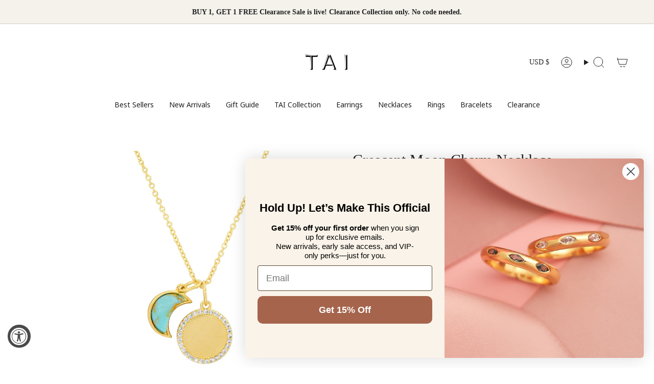

--- FILE ---
content_type: text/html; charset=utf-8
request_url: https://taijewelry.com/products/celestial-charm-necklace
body_size: 49677
content:
<!doctype html>
<html class="no-js no-touch supports-no-cookies" lang="en">
  
  <head>
   <!-- Google Tag Manager -->
<script>(function(w,d,s,l,i){w[l]=w[l]||[];w[l].push({'gtm.start':
new Date().getTime(),event:'gtm.js'});var f=d.getElementsByTagName(s)[0],
j=d.createElement(s),dl=l!='dataLayer'?'&l='+l:'';j.async=true;j.src=
'https://www.googletagmanager.com/gtm.js?id='+i+dl;f.parentNode.insertBefore(j,f);
})(window,document,'script','dataLayer','GTM-T6T94V9S');</script>
<!-- End Google Tag Manager --><meta charset="UTF-8">
<meta http-equiv="X-UA-Compatible" content="IE=edge">
<meta name="viewport" content="width=device-width,initial-scale=1"><meta name="theme-color" content="#ab8c52">
<link rel="canonical" href="https://taijewelry.com/products/celestial-charm-necklace">

<!-- ======================= Broadcast Theme V7.1.1 ========================= -->


  <link rel="icon" type="image/png" href="//taijewelry.com/cdn/shop/files/Untitled_design_7.png?crop=center&height=32&v=1738647213&width=32">

<!-- Title and description ================================================ -->


<title>
    
    Crescent Moon Charm Necklace
    
    
    
      &ndash; TAI JEWELRY
    
  </title>


  <meta name="description" content="Feel like you&#39;re crescendo-ing your way to stellar style with this Crescent Moon Charm Necklace! Crafted with charming silver, it&#39;s an astronomical accessory that&#39;ll add an extra sparkle to your day. Shine on, star! Gold-plated brass, CZ, turquoise The necklace is 16 inches, adjustable to 18 inches SKU: TN-3499">


<meta property="og:site_name" content="TAI JEWELRY">
<meta property="og:url" content="https://taijewelry.com/products/celestial-charm-necklace">
<meta property="og:title" content="Crescent Moon Charm Necklace">
<meta property="og:type" content="product">
<meta property="og:description" content="Feel like you&#39;re crescendo-ing your way to stellar style with this Crescent Moon Charm Necklace! Crafted with charming silver, it&#39;s an astronomical accessory that&#39;ll add an extra sparkle to your day. Shine on, star! Gold-plated brass, CZ, turquoise The necklace is 16 inches, adjustable to 18 inches SKU: TN-3499"><meta property="og:image" content="http://taijewelry.com/cdn/shop/files/tai-jewelry-necklace-crescent-moon-charm-necklace-29108311982126.jpg?v=1699059786">
  <meta property="og:image:secure_url" content="https://taijewelry.com/cdn/shop/files/tai-jewelry-necklace-crescent-moon-charm-necklace-29108311982126.jpg?v=1699059786">
  <meta property="og:image:width" content="1400">
  <meta property="og:image:height" content="1400"><meta property="og:price:amount" content="80.00">
  <meta property="og:price:currency" content="USD"><meta name="twitter:card" content="summary_large_image">
<meta name="twitter:title" content="Crescent Moon Charm Necklace">
<meta name="twitter:description" content="Feel like you&#39;re crescendo-ing your way to stellar style with this Crescent Moon Charm Necklace! Crafted with charming silver, it&#39;s an astronomical accessory that&#39;ll add an extra sparkle to your day. Shine on, star! Gold-plated brass, CZ, turquoise The necklace is 16 inches, adjustable to 18 inches SKU: TN-3499">
<!-- CSS ================================================================== -->
<style data-shopify>
  
  
  
  
  

  

  

  

  
    
  

  

  
    
    .color-scheme-1 {--COLOR-BG-GRADIENT: #ffffff;
      --COLOR-BG: #ffffff;
      --COLOR-BG-RGB: 255, 255, 255;

      --COLOR-BG-ACCENT: #ffffff;
      --COLOR-BG-ACCENT-LIGHTEN: #ffffff;

      /* === Link Color ===*/

      --COLOR-LINK: #282c2e;
      --COLOR-LINK-A50: rgba(40, 44, 46, 0.5);
      --COLOR-LINK-A70: rgba(40, 44, 46, 0.7);
      --COLOR-LINK-HOVER: rgba(40, 44, 46, 0.7);
      --COLOR-LINK-OPPOSITE: #ffffff;

      --COLOR-TEXT: #212121;
      --COLOR-TEXT-HOVER: rgba(33, 33, 33, 0.7);
      --COLOR-TEXT-LIGHT: #646464;
      --COLOR-TEXT-DARK: #000000;
      --COLOR-TEXT-A5:  rgba(33, 33, 33, 0.05);
      --COLOR-TEXT-A35: rgba(33, 33, 33, 0.35);
      --COLOR-TEXT-A50: rgba(33, 33, 33, 0.5);
      --COLOR-TEXT-A80: rgba(33, 33, 33, 0.8);


      --COLOR-BORDER: rgb(209, 205, 196);
      --COLOR-BORDER-LIGHT: #e3e1dc;
      --COLOR-BORDER-DARK: #a49c8b;
      --COLOR-BORDER-HAIRLINE: #f7f7f7;

      --overlay-bg: #000000;

      /* === Bright color ===*/
      --COLOR-ACCENT: #ab8c52;
      --COLOR-ACCENT-HOVER: #806430;
      --COLOR-ACCENT-FADE: rgba(171, 140, 82, 0.05);
      --COLOR-ACCENT-LIGHT: #e8d4ae;

      /* === Default Cart Gradient ===*/

      --FREE-SHIPPING-GRADIENT: linear-gradient(to right, var(--COLOR-ACCENT-LIGHT) 0%, var(--accent) 100%);

      /* === Buttons ===*/
      --BTN-PRIMARY-BG: #212121;
      --BTN-PRIMARY-TEXT: #ffffff;
      --BTN-PRIMARY-BORDER: #212121;
      --BTN-PRIMARY-BORDER-A70: rgba(33, 33, 33, 0.7);

      
      
        --BTN-PRIMARY-BG-BRIGHTER: #2e2e2e;
      

      --BTN-SECONDARY-BG: #ab8c52;
      --BTN-SECONDARY-TEXT: #ffffff;
      --BTN-SECONDARY-BORDER: #ab8c52;
      --BTN-SECONDARY-BORDER-A70: rgba(171, 140, 82, 0.7);

      
      
        --BTN-SECONDARY-BG-BRIGHTER: #9a7e4a;
      

      
--COLOR-BG-BRIGHTER: #f2f2f2;

      --COLOR-BG-ALPHA-25: rgba(255, 255, 255, 0.25);
      --COLOR-BG-TRANSPARENT: rgba(255, 255, 255, 0);--COLOR-FOOTER-BG-HAIRLINE: #f7f7f7;

      /* Dynamic color variables */
      --accent: var(--COLOR-ACCENT);
      --accent-fade: var(--COLOR-ACCENT-FADE);
      --accent-hover: var(--COLOR-ACCENT-HOVER);
      --border: var(--COLOR-BORDER);
      --border-dark: var(--COLOR-BORDER-DARK);
      --border-light: var(--COLOR-BORDER-LIGHT);
      --border-hairline: var(--COLOR-BORDER-HAIRLINE);
      --bg: var(--COLOR-BG-GRADIENT, var(--COLOR-BG));
      --bg-accent: var(--COLOR-BG-ACCENT);
      --bg-accent-lighten: var(--COLOR-BG-ACCENT-LIGHTEN);
      --icons: var(--COLOR-TEXT);
      --link: var(--COLOR-LINK);
      --link-a50: var(--COLOR-LINK-A50);
      --link-a70: var(--COLOR-LINK-A70);
      --link-hover: var(--COLOR-LINK-HOVER);
      --link-opposite: var(--COLOR-LINK-OPPOSITE);
      --text: var(--COLOR-TEXT);
      --text-dark: var(--COLOR-TEXT-DARK);
      --text-light: var(--COLOR-TEXT-LIGHT);
      --text-hover: var(--COLOR-TEXT-HOVER);
      --text-a5: var(--COLOR-TEXT-A5);
      --text-a35: var(--COLOR-TEXT-A35);
      --text-a50: var(--COLOR-TEXT-A50);
      --text-a80: var(--COLOR-TEXT-A80);
    }
  
    
    .color-scheme-2 {--COLOR-BG-GRADIENT: #212121;
      --COLOR-BG: #212121;
      --COLOR-BG-RGB: 33, 33, 33;

      --COLOR-BG-ACCENT: #f5f2ec;
      --COLOR-BG-ACCENT-LIGHTEN: #ffffff;

      /* === Link Color ===*/

      --COLOR-LINK: #282c2e;
      --COLOR-LINK-A50: rgba(40, 44, 46, 0.5);
      --COLOR-LINK-A70: rgba(40, 44, 46, 0.7);
      --COLOR-LINK-HOVER: rgba(40, 44, 46, 0.7);
      --COLOR-LINK-OPPOSITE: #ffffff;

      --COLOR-TEXT: #ffffff;
      --COLOR-TEXT-HOVER: rgba(255, 255, 255, 0.7);
      --COLOR-TEXT-LIGHT: #bcbcbc;
      --COLOR-TEXT-DARK: #d9d9d9;
      --COLOR-TEXT-A5:  rgba(255, 255, 255, 0.05);
      --COLOR-TEXT-A35: rgba(255, 255, 255, 0.35);
      --COLOR-TEXT-A50: rgba(255, 255, 255, 0.5);
      --COLOR-TEXT-A80: rgba(255, 255, 255, 0.8);


      --COLOR-BORDER: rgb(209, 208, 206);
      --COLOR-BORDER-LIGHT: #8b8a89;
      --COLOR-BORDER-DARK: #a09e99;
      --COLOR-BORDER-HAIRLINE: #191919;

      --overlay-bg: #644d3e;

      /* === Bright color ===*/
      --COLOR-ACCENT: #ab8c52;
      --COLOR-ACCENT-HOVER: #806430;
      --COLOR-ACCENT-FADE: rgba(171, 140, 82, 0.05);
      --COLOR-ACCENT-LIGHT: #e8d4ae;

      /* === Default Cart Gradient ===*/

      --FREE-SHIPPING-GRADIENT: linear-gradient(to right, var(--COLOR-ACCENT-LIGHT) 0%, var(--accent) 100%);

      /* === Buttons ===*/
      --BTN-PRIMARY-BG: #212121;
      --BTN-PRIMARY-TEXT: #ffffff;
      --BTN-PRIMARY-BORDER: #212121;
      --BTN-PRIMARY-BORDER-A70: rgba(33, 33, 33, 0.7);

      
      
        --BTN-PRIMARY-BG-BRIGHTER: #2e2e2e;
      

      --BTN-SECONDARY-BG: #ffffff;
      --BTN-SECONDARY-TEXT: #000000;
      --BTN-SECONDARY-BORDER: #ab8c52;
      --BTN-SECONDARY-BORDER-A70: rgba(171, 140, 82, 0.7);

      
      
        --BTN-SECONDARY-BG-BRIGHTER: #f2f2f2;
      

      
--COLOR-BG-BRIGHTER: #2e2e2e;

      --COLOR-BG-ALPHA-25: rgba(33, 33, 33, 0.25);
      --COLOR-BG-TRANSPARENT: rgba(33, 33, 33, 0);--COLOR-FOOTER-BG-HAIRLINE: #292929;

      /* Dynamic color variables */
      --accent: var(--COLOR-ACCENT);
      --accent-fade: var(--COLOR-ACCENT-FADE);
      --accent-hover: var(--COLOR-ACCENT-HOVER);
      --border: var(--COLOR-BORDER);
      --border-dark: var(--COLOR-BORDER-DARK);
      --border-light: var(--COLOR-BORDER-LIGHT);
      --border-hairline: var(--COLOR-BORDER-HAIRLINE);
      --bg: var(--COLOR-BG-GRADIENT, var(--COLOR-BG));
      --bg-accent: var(--COLOR-BG-ACCENT);
      --bg-accent-lighten: var(--COLOR-BG-ACCENT-LIGHTEN);
      --icons: var(--COLOR-TEXT);
      --link: var(--COLOR-LINK);
      --link-a50: var(--COLOR-LINK-A50);
      --link-a70: var(--COLOR-LINK-A70);
      --link-hover: var(--COLOR-LINK-HOVER);
      --link-opposite: var(--COLOR-LINK-OPPOSITE);
      --text: var(--COLOR-TEXT);
      --text-dark: var(--COLOR-TEXT-DARK);
      --text-light: var(--COLOR-TEXT-LIGHT);
      --text-hover: var(--COLOR-TEXT-HOVER);
      --text-a5: var(--COLOR-TEXT-A5);
      --text-a35: var(--COLOR-TEXT-A35);
      --text-a50: var(--COLOR-TEXT-A50);
      --text-a80: var(--COLOR-TEXT-A80);
    }
  
    
    .color-scheme-3 {--COLOR-BG-GRADIENT: #f5f2ec;
      --COLOR-BG: #f5f2ec;
      --COLOR-BG-RGB: 245, 242, 236;

      --COLOR-BG-ACCENT: #ffffff;
      --COLOR-BG-ACCENT-LIGHTEN: #ffffff;

      /* === Link Color ===*/

      --COLOR-LINK: #282c2e;
      --COLOR-LINK-A50: rgba(40, 44, 46, 0.5);
      --COLOR-LINK-A70: rgba(40, 44, 46, 0.7);
      --COLOR-LINK-HOVER: rgba(40, 44, 46, 0.7);
      --COLOR-LINK-OPPOSITE: #ffffff;

      --COLOR-TEXT: #212121;
      --COLOR-TEXT-HOVER: rgba(33, 33, 33, 0.7);
      --COLOR-TEXT-LIGHT: #61605e;
      --COLOR-TEXT-DARK: #000000;
      --COLOR-TEXT-A5:  rgba(33, 33, 33, 0.05);
      --COLOR-TEXT-A35: rgba(33, 33, 33, 0.35);
      --COLOR-TEXT-A50: rgba(33, 33, 33, 0.5);
      --COLOR-TEXT-A80: rgba(33, 33, 33, 0.8);


      --COLOR-BORDER: rgb(209, 205, 196);
      --COLOR-BORDER-LIGHT: #dfdcd4;
      --COLOR-BORDER-DARK: #a49c8b;
      --COLOR-BORDER-HAIRLINE: #f0ebe2;

      --overlay-bg: #000000;

      /* === Bright color ===*/
      --COLOR-ACCENT: #ab8c52;
      --COLOR-ACCENT-HOVER: #806430;
      --COLOR-ACCENT-FADE: rgba(171, 140, 82, 0.05);
      --COLOR-ACCENT-LIGHT: #e8d4ae;

      /* === Default Cart Gradient ===*/

      --FREE-SHIPPING-GRADIENT: linear-gradient(to right, var(--COLOR-ACCENT-LIGHT) 0%, var(--accent) 100%);

      /* === Buttons ===*/
      --BTN-PRIMARY-BG: #212121;
      --BTN-PRIMARY-TEXT: #ffffff;
      --BTN-PRIMARY-BORDER: #212121;
      --BTN-PRIMARY-BORDER-A70: rgba(33, 33, 33, 0.7);

      
      
        --BTN-PRIMARY-BG-BRIGHTER: #2e2e2e;
      

      --BTN-SECONDARY-BG: #ab8c52;
      --BTN-SECONDARY-TEXT: #ffffff;
      --BTN-SECONDARY-BORDER: #ab8c52;
      --BTN-SECONDARY-BORDER-A70: rgba(171, 140, 82, 0.7);

      
      
        --BTN-SECONDARY-BG-BRIGHTER: #9a7e4a;
      

      
--COLOR-BG-BRIGHTER: #ece7db;

      --COLOR-BG-ALPHA-25: rgba(245, 242, 236, 0.25);
      --COLOR-BG-TRANSPARENT: rgba(245, 242, 236, 0);--COLOR-FOOTER-BG-HAIRLINE: #f0ebe2;

      /* Dynamic color variables */
      --accent: var(--COLOR-ACCENT);
      --accent-fade: var(--COLOR-ACCENT-FADE);
      --accent-hover: var(--COLOR-ACCENT-HOVER);
      --border: var(--COLOR-BORDER);
      --border-dark: var(--COLOR-BORDER-DARK);
      --border-light: var(--COLOR-BORDER-LIGHT);
      --border-hairline: var(--COLOR-BORDER-HAIRLINE);
      --bg: var(--COLOR-BG-GRADIENT, var(--COLOR-BG));
      --bg-accent: var(--COLOR-BG-ACCENT);
      --bg-accent-lighten: var(--COLOR-BG-ACCENT-LIGHTEN);
      --icons: var(--COLOR-TEXT);
      --link: var(--COLOR-LINK);
      --link-a50: var(--COLOR-LINK-A50);
      --link-a70: var(--COLOR-LINK-A70);
      --link-hover: var(--COLOR-LINK-HOVER);
      --link-opposite: var(--COLOR-LINK-OPPOSITE);
      --text: var(--COLOR-TEXT);
      --text-dark: var(--COLOR-TEXT-DARK);
      --text-light: var(--COLOR-TEXT-LIGHT);
      --text-hover: var(--COLOR-TEXT-HOVER);
      --text-a5: var(--COLOR-TEXT-A5);
      --text-a35: var(--COLOR-TEXT-A35);
      --text-a50: var(--COLOR-TEXT-A50);
      --text-a80: var(--COLOR-TEXT-A80);
    }
  
    
    .color-scheme-4 {--COLOR-BG-GRADIENT: #b0a38b;
      --COLOR-BG: #b0a38b;
      --COLOR-BG-RGB: 176, 163, 139;

      --COLOR-BG-ACCENT: #f5f2ec;
      --COLOR-BG-ACCENT-LIGHTEN: #ffffff;

      /* === Link Color ===*/

      --COLOR-LINK: #282c2e;
      --COLOR-LINK-A50: rgba(40, 44, 46, 0.5);
      --COLOR-LINK-A70: rgba(40, 44, 46, 0.7);
      --COLOR-LINK-HOVER: rgba(40, 44, 46, 0.7);
      --COLOR-LINK-OPPOSITE: #ffffff;

      --COLOR-TEXT: #212121;
      --COLOR-TEXT-HOVER: rgba(33, 33, 33, 0.7);
      --COLOR-TEXT-LIGHT: #4c4841;
      --COLOR-TEXT-DARK: #000000;
      --COLOR-TEXT-A5:  rgba(33, 33, 33, 0.05);
      --COLOR-TEXT-A35: rgba(33, 33, 33, 0.35);
      --COLOR-TEXT-A50: rgba(33, 33, 33, 0.5);
      --COLOR-TEXT-A80: rgba(33, 33, 33, 0.8);


      --COLOR-BORDER: rgb(243, 243, 243);
      --COLOR-BORDER-LIGHT: #d8d3c9;
      --COLOR-BORDER-DARK: #c0c0c0;
      --COLOR-BORDER-HAIRLINE: #aa9c82;

      --overlay-bg: #000000;

      /* === Bright color ===*/
      --COLOR-ACCENT: #ab8c52;
      --COLOR-ACCENT-HOVER: #806430;
      --COLOR-ACCENT-FADE: rgba(171, 140, 82, 0.05);
      --COLOR-ACCENT-LIGHT: #e8d4ae;

      /* === Default Cart Gradient ===*/

      --FREE-SHIPPING-GRADIENT: linear-gradient(to right, var(--COLOR-ACCENT-LIGHT) 0%, var(--accent) 100%);

      /* === Buttons ===*/
      --BTN-PRIMARY-BG: #212121;
      --BTN-PRIMARY-TEXT: #ffffff;
      --BTN-PRIMARY-BORDER: #ffffff;
      --BTN-PRIMARY-BORDER-A70: rgba(255, 255, 255, 0.7);

      
      
        --BTN-PRIMARY-BG-BRIGHTER: #2e2e2e;
      

      --BTN-SECONDARY-BG: #ab8c52;
      --BTN-SECONDARY-TEXT: #ffffff;
      --BTN-SECONDARY-BORDER: #ab8c52;
      --BTN-SECONDARY-BORDER-A70: rgba(171, 140, 82, 0.7);

      
      
        --BTN-SECONDARY-BG-BRIGHTER: #9a7e4a;
      

      
--COLOR-BG-BRIGHTER: #a6977c;

      --COLOR-BG-ALPHA-25: rgba(176, 163, 139, 0.25);
      --COLOR-BG-TRANSPARENT: rgba(176, 163, 139, 0);--COLOR-FOOTER-BG-HAIRLINE: #aa9c82;

      /* Dynamic color variables */
      --accent: var(--COLOR-ACCENT);
      --accent-fade: var(--COLOR-ACCENT-FADE);
      --accent-hover: var(--COLOR-ACCENT-HOVER);
      --border: var(--COLOR-BORDER);
      --border-dark: var(--COLOR-BORDER-DARK);
      --border-light: var(--COLOR-BORDER-LIGHT);
      --border-hairline: var(--COLOR-BORDER-HAIRLINE);
      --bg: var(--COLOR-BG-GRADIENT, var(--COLOR-BG));
      --bg-accent: var(--COLOR-BG-ACCENT);
      --bg-accent-lighten: var(--COLOR-BG-ACCENT-LIGHTEN);
      --icons: var(--COLOR-TEXT);
      --link: var(--COLOR-LINK);
      --link-a50: var(--COLOR-LINK-A50);
      --link-a70: var(--COLOR-LINK-A70);
      --link-hover: var(--COLOR-LINK-HOVER);
      --link-opposite: var(--COLOR-LINK-OPPOSITE);
      --text: var(--COLOR-TEXT);
      --text-dark: var(--COLOR-TEXT-DARK);
      --text-light: var(--COLOR-TEXT-LIGHT);
      --text-hover: var(--COLOR-TEXT-HOVER);
      --text-a5: var(--COLOR-TEXT-A5);
      --text-a35: var(--COLOR-TEXT-A35);
      --text-a50: var(--COLOR-TEXT-A50);
      --text-a80: var(--COLOR-TEXT-A80);
    }
  
    
    .color-scheme-5 {--COLOR-BG-GRADIENT: #868154;
      --COLOR-BG: #868154;
      --COLOR-BG-RGB: 134, 129, 84;

      --COLOR-BG-ACCENT: #f5f2ec;
      --COLOR-BG-ACCENT-LIGHTEN: #ffffff;

      /* === Link Color ===*/

      --COLOR-LINK: #282c2e;
      --COLOR-LINK-A50: rgba(40, 44, 46, 0.5);
      --COLOR-LINK-A70: rgba(40, 44, 46, 0.7);
      --COLOR-LINK-HOVER: rgba(40, 44, 46, 0.7);
      --COLOR-LINK-OPPOSITE: #ffffff;

      --COLOR-TEXT: #d8d2b3;
      --COLOR-TEXT-HOVER: rgba(216, 210, 179, 0.7);
      --COLOR-TEXT-LIGHT: #bfba97;
      --COLOR-TEXT-DARK: #c8bb76;
      --COLOR-TEXT-A5:  rgba(216, 210, 179, 0.05);
      --COLOR-TEXT-A35: rgba(216, 210, 179, 0.35);
      --COLOR-TEXT-A50: rgba(216, 210, 179, 0.5);
      --COLOR-TEXT-A80: rgba(216, 210, 179, 0.8);


      --COLOR-BORDER: rgb(243, 243, 243);
      --COLOR-BORDER-LIGHT: #c7c5b3;
      --COLOR-BORDER-DARK: #c0c0c0;
      --COLOR-BORDER-HAIRLINE: #7d784e;

      --overlay-bg: #000000;

      /* === Bright color ===*/
      --COLOR-ACCENT: #ab8c52;
      --COLOR-ACCENT-HOVER: #806430;
      --COLOR-ACCENT-FADE: rgba(171, 140, 82, 0.05);
      --COLOR-ACCENT-LIGHT: #e8d4ae;

      /* === Default Cart Gradient ===*/

      --FREE-SHIPPING-GRADIENT: linear-gradient(to right, var(--COLOR-ACCENT-LIGHT) 0%, var(--accent) 100%);

      /* === Buttons ===*/
      --BTN-PRIMARY-BG: #212121;
      --BTN-PRIMARY-TEXT: #ffffff;
      --BTN-PRIMARY-BORDER: #212121;
      --BTN-PRIMARY-BORDER-A70: rgba(33, 33, 33, 0.7);

      
      
        --BTN-PRIMARY-BG-BRIGHTER: #2e2e2e;
      

      --BTN-SECONDARY-BG: #ab8c52;
      --BTN-SECONDARY-TEXT: #ffffff;
      --BTN-SECONDARY-BORDER: #ab8c52;
      --BTN-SECONDARY-BORDER-A70: rgba(171, 140, 82, 0.7);

      
      
        --BTN-SECONDARY-BG-BRIGHTER: #9a7e4a;
      

      
--COLOR-BG-BRIGHTER: #76724a;

      --COLOR-BG-ALPHA-25: rgba(134, 129, 84, 0.25);
      --COLOR-BG-TRANSPARENT: rgba(134, 129, 84, 0);--COLOR-FOOTER-BG-HAIRLINE: #7d784e;

      /* Dynamic color variables */
      --accent: var(--COLOR-ACCENT);
      --accent-fade: var(--COLOR-ACCENT-FADE);
      --accent-hover: var(--COLOR-ACCENT-HOVER);
      --border: var(--COLOR-BORDER);
      --border-dark: var(--COLOR-BORDER-DARK);
      --border-light: var(--COLOR-BORDER-LIGHT);
      --border-hairline: var(--COLOR-BORDER-HAIRLINE);
      --bg: var(--COLOR-BG-GRADIENT, var(--COLOR-BG));
      --bg-accent: var(--COLOR-BG-ACCENT);
      --bg-accent-lighten: var(--COLOR-BG-ACCENT-LIGHTEN);
      --icons: var(--COLOR-TEXT);
      --link: var(--COLOR-LINK);
      --link-a50: var(--COLOR-LINK-A50);
      --link-a70: var(--COLOR-LINK-A70);
      --link-hover: var(--COLOR-LINK-HOVER);
      --link-opposite: var(--COLOR-LINK-OPPOSITE);
      --text: var(--COLOR-TEXT);
      --text-dark: var(--COLOR-TEXT-DARK);
      --text-light: var(--COLOR-TEXT-LIGHT);
      --text-hover: var(--COLOR-TEXT-HOVER);
      --text-a5: var(--COLOR-TEXT-A5);
      --text-a35: var(--COLOR-TEXT-A35);
      --text-a50: var(--COLOR-TEXT-A50);
      --text-a80: var(--COLOR-TEXT-A80);
    }
  
    
    .color-scheme-6 {--COLOR-BG-GRADIENT: #fcfbf9;
      --COLOR-BG: #fcfbf9;
      --COLOR-BG-RGB: 252, 251, 249;

      --COLOR-BG-ACCENT: #f5f2ec;
      --COLOR-BG-ACCENT-LIGHTEN: #ffffff;

      /* === Link Color ===*/

      --COLOR-LINK: #282c2e;
      --COLOR-LINK-A50: rgba(40, 44, 46, 0.5);
      --COLOR-LINK-A70: rgba(40, 44, 46, 0.7);
      --COLOR-LINK-HOVER: rgba(40, 44, 46, 0.7);
      --COLOR-LINK-OPPOSITE: #ffffff;

      --COLOR-TEXT: #212121;
      --COLOR-TEXT-HOVER: rgba(33, 33, 33, 0.7);
      --COLOR-TEXT-LIGHT: #636262;
      --COLOR-TEXT-DARK: #000000;
      --COLOR-TEXT-A5:  rgba(33, 33, 33, 0.05);
      --COLOR-TEXT-A35: rgba(33, 33, 33, 0.35);
      --COLOR-TEXT-A50: rgba(33, 33, 33, 0.5);
      --COLOR-TEXT-A80: rgba(33, 33, 33, 0.8);


      --COLOR-BORDER: rgb(209, 208, 206);
      --COLOR-BORDER-LIGHT: #e2e1df;
      --COLOR-BORDER-DARK: #a09e99;
      --COLOR-BORDER-HAIRLINE: #f7f4ef;

      --overlay-bg: #000000;

      /* === Bright color ===*/
      --COLOR-ACCENT: #ab8c52;
      --COLOR-ACCENT-HOVER: #806430;
      --COLOR-ACCENT-FADE: rgba(171, 140, 82, 0.05);
      --COLOR-ACCENT-LIGHT: #e8d4ae;

      /* === Default Cart Gradient ===*/

      --FREE-SHIPPING-GRADIENT: linear-gradient(to right, var(--COLOR-ACCENT-LIGHT) 0%, var(--accent) 100%);

      /* === Buttons ===*/
      --BTN-PRIMARY-BG: #ffffff;
      --BTN-PRIMARY-TEXT: #212121;
      --BTN-PRIMARY-BORDER: #ffffff;
      --BTN-PRIMARY-BORDER-A70: rgba(255, 255, 255, 0.7);

      
      
        --BTN-PRIMARY-BG-BRIGHTER: #f2f2f2;
      

      --BTN-SECONDARY-BG: #ab8c52;
      --BTN-SECONDARY-TEXT: #ffffff;
      --BTN-SECONDARY-BORDER: #ab8c52;
      --BTN-SECONDARY-BORDER-A70: rgba(171, 140, 82, 0.7);

      
      
        --BTN-SECONDARY-BG-BRIGHTER: #9a7e4a;
      

      
--COLOR-BG-BRIGHTER: #f4f0e8;

      --COLOR-BG-ALPHA-25: rgba(252, 251, 249, 0.25);
      --COLOR-BG-TRANSPARENT: rgba(252, 251, 249, 0);--COLOR-FOOTER-BG-HAIRLINE: #f7f4ef;

      /* Dynamic color variables */
      --accent: var(--COLOR-ACCENT);
      --accent-fade: var(--COLOR-ACCENT-FADE);
      --accent-hover: var(--COLOR-ACCENT-HOVER);
      --border: var(--COLOR-BORDER);
      --border-dark: var(--COLOR-BORDER-DARK);
      --border-light: var(--COLOR-BORDER-LIGHT);
      --border-hairline: var(--COLOR-BORDER-HAIRLINE);
      --bg: var(--COLOR-BG-GRADIENT, var(--COLOR-BG));
      --bg-accent: var(--COLOR-BG-ACCENT);
      --bg-accent-lighten: var(--COLOR-BG-ACCENT-LIGHTEN);
      --icons: var(--COLOR-TEXT);
      --link: var(--COLOR-LINK);
      --link-a50: var(--COLOR-LINK-A50);
      --link-a70: var(--COLOR-LINK-A70);
      --link-hover: var(--COLOR-LINK-HOVER);
      --link-opposite: var(--COLOR-LINK-OPPOSITE);
      --text: var(--COLOR-TEXT);
      --text-dark: var(--COLOR-TEXT-DARK);
      --text-light: var(--COLOR-TEXT-LIGHT);
      --text-hover: var(--COLOR-TEXT-HOVER);
      --text-a5: var(--COLOR-TEXT-A5);
      --text-a35: var(--COLOR-TEXT-A35);
      --text-a50: var(--COLOR-TEXT-A50);
      --text-a80: var(--COLOR-TEXT-A80);
    }
  
    
    .color-scheme-7 {--COLOR-BG-GRADIENT: #f5f2ec;
      --COLOR-BG: #f5f2ec;
      --COLOR-BG-RGB: 245, 242, 236;

      --COLOR-BG-ACCENT: #f5f2ec;
      --COLOR-BG-ACCENT-LIGHTEN: #ffffff;

      /* === Link Color ===*/

      --COLOR-LINK: #282c2e;
      --COLOR-LINK-A50: rgba(40, 44, 46, 0.5);
      --COLOR-LINK-A70: rgba(40, 44, 46, 0.7);
      --COLOR-LINK-HOVER: rgba(40, 44, 46, 0.7);
      --COLOR-LINK-OPPOSITE: #ffffff;

      --COLOR-TEXT: #685a3f;
      --COLOR-TEXT-HOVER: rgba(104, 90, 63, 0.7);
      --COLOR-TEXT-LIGHT: #928873;
      --COLOR-TEXT-DARK: #3d321e;
      --COLOR-TEXT-A5:  rgba(104, 90, 63, 0.05);
      --COLOR-TEXT-A35: rgba(104, 90, 63, 0.35);
      --COLOR-TEXT-A50: rgba(104, 90, 63, 0.5);
      --COLOR-TEXT-A80: rgba(104, 90, 63, 0.8);


      --COLOR-BORDER: rgb(209, 205, 196);
      --COLOR-BORDER-LIGHT: #dfdcd4;
      --COLOR-BORDER-DARK: #a49c8b;
      --COLOR-BORDER-HAIRLINE: #f0ebe2;

      --overlay-bg: #000000;

      /* === Bright color ===*/
      --COLOR-ACCENT: #ab8c52;
      --COLOR-ACCENT-HOVER: #806430;
      --COLOR-ACCENT-FADE: rgba(171, 140, 82, 0.05);
      --COLOR-ACCENT-LIGHT: #e8d4ae;

      /* === Default Cart Gradient ===*/

      --FREE-SHIPPING-GRADIENT: linear-gradient(to right, var(--COLOR-ACCENT-LIGHT) 0%, var(--accent) 100%);

      /* === Buttons ===*/
      --BTN-PRIMARY-BG: #212121;
      --BTN-PRIMARY-TEXT: #ffffff;
      --BTN-PRIMARY-BORDER: #212121;
      --BTN-PRIMARY-BORDER-A70: rgba(33, 33, 33, 0.7);

      
      
        --BTN-PRIMARY-BG-BRIGHTER: #2e2e2e;
      

      --BTN-SECONDARY-BG: #ab8c52;
      --BTN-SECONDARY-TEXT: #ffffff;
      --BTN-SECONDARY-BORDER: #ab8c52;
      --BTN-SECONDARY-BORDER-A70: rgba(171, 140, 82, 0.7);

      
      
        --BTN-SECONDARY-BG-BRIGHTER: #9a7e4a;
      

      
--COLOR-BG-BRIGHTER: #ece7db;

      --COLOR-BG-ALPHA-25: rgba(245, 242, 236, 0.25);
      --COLOR-BG-TRANSPARENT: rgba(245, 242, 236, 0);--COLOR-FOOTER-BG-HAIRLINE: #f0ebe2;

      /* Dynamic color variables */
      --accent: var(--COLOR-ACCENT);
      --accent-fade: var(--COLOR-ACCENT-FADE);
      --accent-hover: var(--COLOR-ACCENT-HOVER);
      --border: var(--COLOR-BORDER);
      --border-dark: var(--COLOR-BORDER-DARK);
      --border-light: var(--COLOR-BORDER-LIGHT);
      --border-hairline: var(--COLOR-BORDER-HAIRLINE);
      --bg: var(--COLOR-BG-GRADIENT, var(--COLOR-BG));
      --bg-accent: var(--COLOR-BG-ACCENT);
      --bg-accent-lighten: var(--COLOR-BG-ACCENT-LIGHTEN);
      --icons: var(--COLOR-TEXT);
      --link: var(--COLOR-LINK);
      --link-a50: var(--COLOR-LINK-A50);
      --link-a70: var(--COLOR-LINK-A70);
      --link-hover: var(--COLOR-LINK-HOVER);
      --link-opposite: var(--COLOR-LINK-OPPOSITE);
      --text: var(--COLOR-TEXT);
      --text-dark: var(--COLOR-TEXT-DARK);
      --text-light: var(--COLOR-TEXT-LIGHT);
      --text-hover: var(--COLOR-TEXT-HOVER);
      --text-a5: var(--COLOR-TEXT-A5);
      --text-a35: var(--COLOR-TEXT-A35);
      --text-a50: var(--COLOR-TEXT-A50);
      --text-a80: var(--COLOR-TEXT-A80);
    }
  
    
    .color-scheme-8 {--COLOR-BG-GRADIENT: #eae6dd;
      --COLOR-BG: #eae6dd;
      --COLOR-BG-RGB: 234, 230, 221;

      --COLOR-BG-ACCENT: #f5f2ec;
      --COLOR-BG-ACCENT-LIGHTEN: #ffffff;

      /* === Link Color ===*/

      --COLOR-LINK: #282c2e;
      --COLOR-LINK-A50: rgba(40, 44, 46, 0.5);
      --COLOR-LINK-A70: rgba(40, 44, 46, 0.7);
      --COLOR-LINK-HOVER: rgba(40, 44, 46, 0.7);
      --COLOR-LINK-OPPOSITE: #ffffff;

      --COLOR-TEXT: #212121;
      --COLOR-TEXT-HOVER: rgba(33, 33, 33, 0.7);
      --COLOR-TEXT-LIGHT: #5d5c59;
      --COLOR-TEXT-DARK: #000000;
      --COLOR-TEXT-A5:  rgba(33, 33, 33, 0.05);
      --COLOR-TEXT-A35: rgba(33, 33, 33, 0.35);
      --COLOR-TEXT-A50: rgba(33, 33, 33, 0.5);
      --COLOR-TEXT-A80: rgba(33, 33, 33, 0.8);


      --COLOR-BORDER: rgb(209, 205, 196);
      --COLOR-BORDER-LIGHT: #dbd7ce;
      --COLOR-BORDER-DARK: #a49c8b;
      --COLOR-BORDER-HAIRLINE: #e4dfd4;

      --overlay-bg: #000000;

      /* === Bright color ===*/
      --COLOR-ACCENT: #ab8c52;
      --COLOR-ACCENT-HOVER: #806430;
      --COLOR-ACCENT-FADE: rgba(171, 140, 82, 0.05);
      --COLOR-ACCENT-LIGHT: #e8d4ae;

      /* === Default Cart Gradient ===*/

      --FREE-SHIPPING-GRADIENT: linear-gradient(to right, var(--COLOR-ACCENT-LIGHT) 0%, var(--accent) 100%);

      /* === Buttons ===*/
      --BTN-PRIMARY-BG: #212121;
      --BTN-PRIMARY-TEXT: #ffffff;
      --BTN-PRIMARY-BORDER: #212121;
      --BTN-PRIMARY-BORDER-A70: rgba(33, 33, 33, 0.7);

      
      
        --BTN-PRIMARY-BG-BRIGHTER: #2e2e2e;
      

      --BTN-SECONDARY-BG: #ab8c52;
      --BTN-SECONDARY-TEXT: #ffffff;
      --BTN-SECONDARY-BORDER: #ab8c52;
      --BTN-SECONDARY-BORDER-A70: rgba(171, 140, 82, 0.7);

      
      
        --BTN-SECONDARY-BG-BRIGHTER: #9a7e4a;
      

      
--COLOR-BG-BRIGHTER: #e0dacd;

      --COLOR-BG-ALPHA-25: rgba(234, 230, 221, 0.25);
      --COLOR-BG-TRANSPARENT: rgba(234, 230, 221, 0);--COLOR-FOOTER-BG-HAIRLINE: #e4dfd4;

      /* Dynamic color variables */
      --accent: var(--COLOR-ACCENT);
      --accent-fade: var(--COLOR-ACCENT-FADE);
      --accent-hover: var(--COLOR-ACCENT-HOVER);
      --border: var(--COLOR-BORDER);
      --border-dark: var(--COLOR-BORDER-DARK);
      --border-light: var(--COLOR-BORDER-LIGHT);
      --border-hairline: var(--COLOR-BORDER-HAIRLINE);
      --bg: var(--COLOR-BG-GRADIENT, var(--COLOR-BG));
      --bg-accent: var(--COLOR-BG-ACCENT);
      --bg-accent-lighten: var(--COLOR-BG-ACCENT-LIGHTEN);
      --icons: var(--COLOR-TEXT);
      --link: var(--COLOR-LINK);
      --link-a50: var(--COLOR-LINK-A50);
      --link-a70: var(--COLOR-LINK-A70);
      --link-hover: var(--COLOR-LINK-HOVER);
      --link-opposite: var(--COLOR-LINK-OPPOSITE);
      --text: var(--COLOR-TEXT);
      --text-dark: var(--COLOR-TEXT-DARK);
      --text-light: var(--COLOR-TEXT-LIGHT);
      --text-hover: var(--COLOR-TEXT-HOVER);
      --text-a5: var(--COLOR-TEXT-A5);
      --text-a35: var(--COLOR-TEXT-A35);
      --text-a50: var(--COLOR-TEXT-A50);
      --text-a80: var(--COLOR-TEXT-A80);
    }
  
    
    .color-scheme-9 {--COLOR-BG-GRADIENT: #fcfbf9;
      --COLOR-BG: #fcfbf9;
      --COLOR-BG-RGB: 252, 251, 249;

      --COLOR-BG-ACCENT: #f5f2ec;
      --COLOR-BG-ACCENT-LIGHTEN: #ffffff;

      /* === Link Color ===*/

      --COLOR-LINK: #282c2e;
      --COLOR-LINK-A50: rgba(40, 44, 46, 0.5);
      --COLOR-LINK-A70: rgba(40, 44, 46, 0.7);
      --COLOR-LINK-HOVER: rgba(40, 44, 46, 0.7);
      --COLOR-LINK-OPPOSITE: #ffffff;

      --COLOR-TEXT: #212121;
      --COLOR-TEXT-HOVER: rgba(33, 33, 33, 0.7);
      --COLOR-TEXT-LIGHT: #636262;
      --COLOR-TEXT-DARK: #000000;
      --COLOR-TEXT-A5:  rgba(33, 33, 33, 0.05);
      --COLOR-TEXT-A35: rgba(33, 33, 33, 0.35);
      --COLOR-TEXT-A50: rgba(33, 33, 33, 0.5);
      --COLOR-TEXT-A80: rgba(33, 33, 33, 0.8);


      --COLOR-BORDER: rgb(234, 234, 234);
      --COLOR-BORDER-LIGHT: #f1f1f0;
      --COLOR-BORDER-DARK: #b7b7b7;
      --COLOR-BORDER-HAIRLINE: #f7f4ef;

      --overlay-bg: #000000;

      /* === Bright color ===*/
      --COLOR-ACCENT: #ab8c52;
      --COLOR-ACCENT-HOVER: #806430;
      --COLOR-ACCENT-FADE: rgba(171, 140, 82, 0.05);
      --COLOR-ACCENT-LIGHT: #e8d4ae;

      /* === Default Cart Gradient ===*/

      --FREE-SHIPPING-GRADIENT: linear-gradient(to right, var(--COLOR-ACCENT-LIGHT) 0%, var(--accent) 100%);

      /* === Buttons ===*/
      --BTN-PRIMARY-BG: #212121;
      --BTN-PRIMARY-TEXT: #ffffff;
      --BTN-PRIMARY-BORDER: #212121;
      --BTN-PRIMARY-BORDER-A70: rgba(33, 33, 33, 0.7);

      
      
        --BTN-PRIMARY-BG-BRIGHTER: #2e2e2e;
      

      --BTN-SECONDARY-BG: #f5f2ec;
      --BTN-SECONDARY-TEXT: #212121;
      --BTN-SECONDARY-BORDER: #f5f2ec;
      --BTN-SECONDARY-BORDER-A70: rgba(245, 242, 236, 0.7);

      
      
        --BTN-SECONDARY-BG-BRIGHTER: #ece7db;
      

      
--COLOR-BG-BRIGHTER: #f4f0e8;

      --COLOR-BG-ALPHA-25: rgba(252, 251, 249, 0.25);
      --COLOR-BG-TRANSPARENT: rgba(252, 251, 249, 0);--COLOR-FOOTER-BG-HAIRLINE: #f7f4ef;

      /* Dynamic color variables */
      --accent: var(--COLOR-ACCENT);
      --accent-fade: var(--COLOR-ACCENT-FADE);
      --accent-hover: var(--COLOR-ACCENT-HOVER);
      --border: var(--COLOR-BORDER);
      --border-dark: var(--COLOR-BORDER-DARK);
      --border-light: var(--COLOR-BORDER-LIGHT);
      --border-hairline: var(--COLOR-BORDER-HAIRLINE);
      --bg: var(--COLOR-BG-GRADIENT, var(--COLOR-BG));
      --bg-accent: var(--COLOR-BG-ACCENT);
      --bg-accent-lighten: var(--COLOR-BG-ACCENT-LIGHTEN);
      --icons: var(--COLOR-TEXT);
      --link: var(--COLOR-LINK);
      --link-a50: var(--COLOR-LINK-A50);
      --link-a70: var(--COLOR-LINK-A70);
      --link-hover: var(--COLOR-LINK-HOVER);
      --link-opposite: var(--COLOR-LINK-OPPOSITE);
      --text: var(--COLOR-TEXT);
      --text-dark: var(--COLOR-TEXT-DARK);
      --text-light: var(--COLOR-TEXT-LIGHT);
      --text-hover: var(--COLOR-TEXT-HOVER);
      --text-a5: var(--COLOR-TEXT-A5);
      --text-a35: var(--COLOR-TEXT-A35);
      --text-a50: var(--COLOR-TEXT-A50);
      --text-a80: var(--COLOR-TEXT-A80);
    }
  
    
    .color-scheme-10 {--COLOR-BG-GRADIENT: rgba(0,0,0,0);
      --COLOR-BG: rgba(0,0,0,0);
      --COLOR-BG-RGB: 0, 0, 0;

      --COLOR-BG-ACCENT: #f5f2ec;
      --COLOR-BG-ACCENT-LIGHTEN: #ffffff;

      /* === Link Color ===*/

      --COLOR-LINK: #282c2e;
      --COLOR-LINK-A50: rgba(40, 44, 46, 0.5);
      --COLOR-LINK-A70: rgba(40, 44, 46, 0.7);
      --COLOR-LINK-HOVER: rgba(40, 44, 46, 0.7);
      --COLOR-LINK-OPPOSITE: #ffffff;

      --COLOR-TEXT: #ffffff;
      --COLOR-TEXT-HOVER: rgba(255, 255, 255, 0.7);
      --COLOR-TEXT-LIGHT: rgba(179, 179, 179, 0.7);
      --COLOR-TEXT-DARK: #d9d9d9;
      --COLOR-TEXT-A5:  rgba(255, 255, 255, 0.05);
      --COLOR-TEXT-A35: rgba(255, 255, 255, 0.35);
      --COLOR-TEXT-A50: rgba(255, 255, 255, 0.5);
      --COLOR-TEXT-A80: rgba(255, 255, 255, 0.8);


      --COLOR-BORDER: rgb(209, 205, 196);
      --COLOR-BORDER-LIGHT: rgba(125, 123, 118, 0.6);
      --COLOR-BORDER-DARK: #a49c8b;
      --COLOR-BORDER-HAIRLINE: rgba(0, 0, 0, 0.0);

      --overlay-bg: #000000;

      /* === Bright color ===*/
      --COLOR-ACCENT: #ab8c52;
      --COLOR-ACCENT-HOVER: #806430;
      --COLOR-ACCENT-FADE: rgba(171, 140, 82, 0.05);
      --COLOR-ACCENT-LIGHT: #e8d4ae;

      /* === Default Cart Gradient ===*/

      --FREE-SHIPPING-GRADIENT: linear-gradient(to right, var(--COLOR-ACCENT-LIGHT) 0%, var(--accent) 100%);

      /* === Buttons ===*/
      --BTN-PRIMARY-BG: #212121;
      --BTN-PRIMARY-TEXT: #ffffff;
      --BTN-PRIMARY-BORDER: #ffffff;
      --BTN-PRIMARY-BORDER-A70: rgba(255, 255, 255, 0.7);

      
      
        --BTN-PRIMARY-BG-BRIGHTER: #2e2e2e;
      

      --BTN-SECONDARY-BG: #ab8c52;
      --BTN-SECONDARY-TEXT: #ffffff;
      --BTN-SECONDARY-BORDER: #ab8c52;
      --BTN-SECONDARY-BORDER-A70: rgba(171, 140, 82, 0.7);

      
      
        --BTN-SECONDARY-BG-BRIGHTER: #9a7e4a;
      

      
--COLOR-BG-BRIGHTER: rgba(26, 26, 26, 0.0);

      --COLOR-BG-ALPHA-25: rgba(0, 0, 0, 0.25);
      --COLOR-BG-TRANSPARENT: rgba(0, 0, 0, 0);--COLOR-FOOTER-BG-HAIRLINE: rgba(8, 8, 8, 0.0);

      /* Dynamic color variables */
      --accent: var(--COLOR-ACCENT);
      --accent-fade: var(--COLOR-ACCENT-FADE);
      --accent-hover: var(--COLOR-ACCENT-HOVER);
      --border: var(--COLOR-BORDER);
      --border-dark: var(--COLOR-BORDER-DARK);
      --border-light: var(--COLOR-BORDER-LIGHT);
      --border-hairline: var(--COLOR-BORDER-HAIRLINE);
      --bg: var(--COLOR-BG-GRADIENT, var(--COLOR-BG));
      --bg-accent: var(--COLOR-BG-ACCENT);
      --bg-accent-lighten: var(--COLOR-BG-ACCENT-LIGHTEN);
      --icons: var(--COLOR-TEXT);
      --link: var(--COLOR-LINK);
      --link-a50: var(--COLOR-LINK-A50);
      --link-a70: var(--COLOR-LINK-A70);
      --link-hover: var(--COLOR-LINK-HOVER);
      --link-opposite: var(--COLOR-LINK-OPPOSITE);
      --text: var(--COLOR-TEXT);
      --text-dark: var(--COLOR-TEXT-DARK);
      --text-light: var(--COLOR-TEXT-LIGHT);
      --text-hover: var(--COLOR-TEXT-HOVER);
      --text-a5: var(--COLOR-TEXT-A5);
      --text-a35: var(--COLOR-TEXT-A35);
      --text-a50: var(--COLOR-TEXT-A50);
      --text-a80: var(--COLOR-TEXT-A80);
    }
  
    :root,
    .color-scheme-11 {--COLOR-BG-GRADIENT: rgba(0,0,0,0);
      --COLOR-BG: rgba(0,0,0,0);
      --COLOR-BG-RGB: 0, 0, 0;

      --COLOR-BG-ACCENT: #ffffff;
      --COLOR-BG-ACCENT-LIGHTEN: #ffffff;

      /* === Link Color ===*/

      --COLOR-LINK: #282c2e;
      --COLOR-LINK-A50: rgba(40, 44, 46, 0.5);
      --COLOR-LINK-A70: rgba(40, 44, 46, 0.7);
      --COLOR-LINK-HOVER: rgba(40, 44, 46, 0.7);
      --COLOR-LINK-OPPOSITE: #ffffff;

      --COLOR-TEXT: #ffffff;
      --COLOR-TEXT-HOVER: rgba(255, 255, 255, 0.7);
      --COLOR-TEXT-LIGHT: rgba(179, 179, 179, 0.7);
      --COLOR-TEXT-DARK: #d9d9d9;
      --COLOR-TEXT-A5:  rgba(255, 255, 255, 0.05);
      --COLOR-TEXT-A35: rgba(255, 255, 255, 0.35);
      --COLOR-TEXT-A50: rgba(255, 255, 255, 0.5);
      --COLOR-TEXT-A80: rgba(255, 255, 255, 0.8);


      --COLOR-BORDER: rgb(209, 205, 196);
      --COLOR-BORDER-LIGHT: rgba(125, 123, 118, 0.6);
      --COLOR-BORDER-DARK: #a49c8b;
      --COLOR-BORDER-HAIRLINE: rgba(0, 0, 0, 0.0);

      --overlay-bg: #000000;

      /* === Bright color ===*/
      --COLOR-ACCENT: #ab8c52;
      --COLOR-ACCENT-HOVER: #806430;
      --COLOR-ACCENT-FADE: rgba(171, 140, 82, 0.05);
      --COLOR-ACCENT-LIGHT: #e8d4ae;

      /* === Default Cart Gradient ===*/

      --FREE-SHIPPING-GRADIENT: linear-gradient(to right, var(--COLOR-ACCENT-LIGHT) 0%, var(--accent) 100%);

      /* === Buttons ===*/
      --BTN-PRIMARY-BG: #212121;
      --BTN-PRIMARY-TEXT: #ffffff;
      --BTN-PRIMARY-BORDER: #ffffff;
      --BTN-PRIMARY-BORDER-A70: rgba(255, 255, 255, 0.7);

      
      
        --BTN-PRIMARY-BG-BRIGHTER: #2e2e2e;
      

      --BTN-SECONDARY-BG: #ab8c52;
      --BTN-SECONDARY-TEXT: #ffffff;
      --BTN-SECONDARY-BORDER: #ab8c52;
      --BTN-SECONDARY-BORDER-A70: rgba(171, 140, 82, 0.7);

      
      
        --BTN-SECONDARY-BG-BRIGHTER: #9a7e4a;
      

      
--COLOR-BG-BRIGHTER: rgba(26, 26, 26, 0.0);

      --COLOR-BG-ALPHA-25: rgba(0, 0, 0, 0.25);
      --COLOR-BG-TRANSPARENT: rgba(0, 0, 0, 0);--COLOR-FOOTER-BG-HAIRLINE: rgba(8, 8, 8, 0.0);

      /* Dynamic color variables */
      --accent: var(--COLOR-ACCENT);
      --accent-fade: var(--COLOR-ACCENT-FADE);
      --accent-hover: var(--COLOR-ACCENT-HOVER);
      --border: var(--COLOR-BORDER);
      --border-dark: var(--COLOR-BORDER-DARK);
      --border-light: var(--COLOR-BORDER-LIGHT);
      --border-hairline: var(--COLOR-BORDER-HAIRLINE);
      --bg: var(--COLOR-BG-GRADIENT, var(--COLOR-BG));
      --bg-accent: var(--COLOR-BG-ACCENT);
      --bg-accent-lighten: var(--COLOR-BG-ACCENT-LIGHTEN);
      --icons: var(--COLOR-TEXT);
      --link: var(--COLOR-LINK);
      --link-a50: var(--COLOR-LINK-A50);
      --link-a70: var(--COLOR-LINK-A70);
      --link-hover: var(--COLOR-LINK-HOVER);
      --link-opposite: var(--COLOR-LINK-OPPOSITE);
      --text: var(--COLOR-TEXT);
      --text-dark: var(--COLOR-TEXT-DARK);
      --text-light: var(--COLOR-TEXT-LIGHT);
      --text-hover: var(--COLOR-TEXT-HOVER);
      --text-a5: var(--COLOR-TEXT-A5);
      --text-a35: var(--COLOR-TEXT-A35);
      --text-a50: var(--COLOR-TEXT-A50);
      --text-a80: var(--COLOR-TEXT-A80);
    }
  
    
    .color-scheme-36730935-8113-42a1-9b1f-731cac50a51f {--COLOR-BG-GRADIENT: #ffffff;
      --COLOR-BG: #ffffff;
      --COLOR-BG-RGB: 255, 255, 255;

      --COLOR-BG-ACCENT: #ffffff;
      --COLOR-BG-ACCENT-LIGHTEN: #ffffff;

      /* === Link Color ===*/

      --COLOR-LINK: #282c2e;
      --COLOR-LINK-A50: rgba(40, 44, 46, 0.5);
      --COLOR-LINK-A70: rgba(40, 44, 46, 0.7);
      --COLOR-LINK-HOVER: rgba(40, 44, 46, 0.7);
      --COLOR-LINK-OPPOSITE: #ffffff;

      --COLOR-TEXT: #212121;
      --COLOR-TEXT-HOVER: rgba(33, 33, 33, 0.7);
      --COLOR-TEXT-LIGHT: #646464;
      --COLOR-TEXT-DARK: #000000;
      --COLOR-TEXT-A5:  rgba(33, 33, 33, 0.05);
      --COLOR-TEXT-A35: rgba(33, 33, 33, 0.35);
      --COLOR-TEXT-A50: rgba(33, 33, 33, 0.5);
      --COLOR-TEXT-A80: rgba(33, 33, 33, 0.8);


      --COLOR-BORDER: rgb(209, 205, 196);
      --COLOR-BORDER-LIGHT: #e3e1dc;
      --COLOR-BORDER-DARK: #a49c8b;
      --COLOR-BORDER-HAIRLINE: #f7f7f7;

      --overlay-bg: #000000;

      /* === Bright color ===*/
      --COLOR-ACCENT: #ab8c52;
      --COLOR-ACCENT-HOVER: #806430;
      --COLOR-ACCENT-FADE: rgba(171, 140, 82, 0.05);
      --COLOR-ACCENT-LIGHT: #e8d4ae;

      /* === Default Cart Gradient ===*/

      --FREE-SHIPPING-GRADIENT: linear-gradient(to right, var(--COLOR-ACCENT-LIGHT) 0%, var(--accent) 100%);

      /* === Buttons ===*/
      --BTN-PRIMARY-BG: #212121;
      --BTN-PRIMARY-TEXT: #ffffff;
      --BTN-PRIMARY-BORDER: #212121;
      --BTN-PRIMARY-BORDER-A70: rgba(33, 33, 33, 0.7);

      
      
        --BTN-PRIMARY-BG-BRIGHTER: #2e2e2e;
      

      --BTN-SECONDARY-BG: #ab8c52;
      --BTN-SECONDARY-TEXT: #ffffff;
      --BTN-SECONDARY-BORDER: #ab8c52;
      --BTN-SECONDARY-BORDER-A70: rgba(171, 140, 82, 0.7);

      
      
        --BTN-SECONDARY-BG-BRIGHTER: #9a7e4a;
      

      
--COLOR-BG-BRIGHTER: #f2f2f2;

      --COLOR-BG-ALPHA-25: rgba(255, 255, 255, 0.25);
      --COLOR-BG-TRANSPARENT: rgba(255, 255, 255, 0);--COLOR-FOOTER-BG-HAIRLINE: #f7f7f7;

      /* Dynamic color variables */
      --accent: var(--COLOR-ACCENT);
      --accent-fade: var(--COLOR-ACCENT-FADE);
      --accent-hover: var(--COLOR-ACCENT-HOVER);
      --border: var(--COLOR-BORDER);
      --border-dark: var(--COLOR-BORDER-DARK);
      --border-light: var(--COLOR-BORDER-LIGHT);
      --border-hairline: var(--COLOR-BORDER-HAIRLINE);
      --bg: var(--COLOR-BG-GRADIENT, var(--COLOR-BG));
      --bg-accent: var(--COLOR-BG-ACCENT);
      --bg-accent-lighten: var(--COLOR-BG-ACCENT-LIGHTEN);
      --icons: var(--COLOR-TEXT);
      --link: var(--COLOR-LINK);
      --link-a50: var(--COLOR-LINK-A50);
      --link-a70: var(--COLOR-LINK-A70);
      --link-hover: var(--COLOR-LINK-HOVER);
      --link-opposite: var(--COLOR-LINK-OPPOSITE);
      --text: var(--COLOR-TEXT);
      --text-dark: var(--COLOR-TEXT-DARK);
      --text-light: var(--COLOR-TEXT-LIGHT);
      --text-hover: var(--COLOR-TEXT-HOVER);
      --text-a5: var(--COLOR-TEXT-A5);
      --text-a35: var(--COLOR-TEXT-A35);
      --text-a50: var(--COLOR-TEXT-A50);
      --text-a80: var(--COLOR-TEXT-A80);
    }
  

  body, .color-scheme-1, .color-scheme-2, .color-scheme-3, .color-scheme-4, .color-scheme-5, .color-scheme-6, .color-scheme-7, .color-scheme-8, .color-scheme-9, .color-scheme-10, .color-scheme-11, .color-scheme-36730935-8113-42a1-9b1f-731cac50a51f {
    color: var(--text);
    background: var(--bg);
  }

  :root {
    --scrollbar-width: 0px;

    /* === Product grid badges ===*/
    --COLOR-SALE-BG: #f9dee5;
    --COLOR-SALE-TEXT: #af7b88;

    --COLOR-BADGE-BG: #ffffff;
    --COLOR-BADGE-TEXT: #212121;

    --COLOR-SOLD-BG: #444444;
    --COLOR-SOLD-TEXT: #ffffff;

    --COLOR-NEW-BADGE-BG: #444444;
    --COLOR-NEW-BADGE-TEXT: #ffffff;

    --COLOR-PREORDER-BG: #444444;
    --COLOR-PREORDER-TEXT: #ffffff;

    /* === Quick Add ===*/
    --COLOR-QUICK-ADD-BG: #ffffff;
    --COLOR-QUICK-ADD-BG-BRIGHTER: #f2f2f2;
    --COLOR-QUICK-ADD-TEXT: #000000;

    /* === Product sale color ===*/
    --COLOR-SALE: #d20000;

    /* === Helper colors for form error states ===*/
    --COLOR-ERROR: #721C24;
    --COLOR-ERROR-BG: #F8D7DA;
    --COLOR-ERROR-BORDER: #F5C6CB;

    --COLOR-SUCCESS: #56AD6A;
    --COLOR-SUCCESS-BG: rgba(86, 173, 106, 0.2);

    
      --RADIUS: 0px;
      --RADIUS-SELECT: 0px;
    

    --COLOR-HEADER-LINK: #212121;
    --COLOR-HEADER-LINK-HOVER: #212121;

    --COLOR-MENU-BG: #ffffff;
    --COLOR-SUBMENU-BG: #ffffff;
    --COLOR-SUBMENU-LINK: #212121;
    --COLOR-SUBMENU-LINK-HOVER: rgba(33, 33, 33, 0.7);
    --COLOR-SUBMENU-TEXT-LIGHT: #646464;

    
      --COLOR-MENU-TRANSPARENT: #212121;
      --COLOR-MENU-TRANSPARENT-HOVER: #212121;
    

    --TRANSPARENT: rgba(255, 255, 255, 0);

    /* === Default overlay opacity ===*/
    --overlay-opacity: 0;
    --underlay-opacity: 1;
    --underlay-bg: rgba(0,0,0,0.4);
    --header-overlay-color: transparent;

    /* === Custom Cursor ===*/
    --ICON-ZOOM-IN: url( "//taijewelry.com/cdn/shop/t/132/assets/icon-zoom-in.svg?v=182473373117644429561758213188" );
    --ICON-ZOOM-OUT: url( "//taijewelry.com/cdn/shop/t/132/assets/icon-zoom-out.svg?v=101497157853986683871758213188" );

    /* === Custom Icons ===*/
    
    
      
      --ICON-ADD-BAG: url( "//taijewelry.com/cdn/shop/t/132/assets/icon-add-bag.svg?v=23763382405227654651758213188" );
      --ICON-ADD-CART: url( "//taijewelry.com/cdn/shop/t/132/assets/icon-add-cart.svg?v=3962293684743587821758213188" );
      --ICON-ARROW-LEFT: url( "//taijewelry.com/cdn/shop/t/132/assets/icon-nav-arrow-left.svg?v=106782211883556531691758213188" );
      --ICON-ARROW-RIGHT: url( "//taijewelry.com/cdn/shop/t/132/assets/icon-nav-arrow-right.svg?v=159363876971816882971758213188" );
      --ICON-SELECT: url("//taijewelry.com/cdn/shop/t/132/assets/icon-select.svg?v=150573211567947701091758213188");
    

    --PRODUCT-GRID-ASPECT-RATIO: 100%;

    /* === Typography ===*/
    --FONT-HEADING-MINI: 10px;
    --FONT-HEADING-X-SMALL: 16px;
    --FONT-HEADING-SMALL: 20px;
    --FONT-HEADING-MEDIUM: 30px;
    --FONT-HEADING-LARGE: 40px;
    --FONT-HEADING-X-LARGE: 50px;

    --FONT-HEADING-MINI-MOBILE: 10px;
    --FONT-HEADING-X-SMALL-MOBILE: 12px;
    --FONT-HEADING-SMALL-MOBILE: 16px;
    --FONT-HEADING-MEDIUM-MOBILE: 24px;
    --FONT-HEADING-LARGE-MOBILE: 32px;
    --FONT-HEADING-X-LARGE-MOBILE: 45px;

    --FONT-STACK-BODY: "New York", Iowan Old Style, Apple Garamond, Baskerville, Times New Roman, Droid Serif, Times, Source Serif Pro, serif, Apple Color Emoji, Segoe UI Emoji, Segoe UI Symbol;
    --FONT-STYLE-BODY: normal;
    --FONT-WEIGHT-BODY: 400;
    --FONT-WEIGHT-BODY-BOLD: 700;

    --LETTER-SPACING-BODY: 0.0em;

    --FONT-STACK-HEADING: "New York", Iowan Old Style, Apple Garamond, Baskerville, Times New Roman, Droid Serif, Times, Source Serif Pro, serif, Apple Color Emoji, Segoe UI Emoji, Segoe UI Symbol;
    --FONT-WEIGHT-HEADING: 400;
    --FONT-STYLE-HEADING: normal;

    --FONT-UPPERCASE-HEADING: none;
    --LETTER-SPACING-HEADING: 0.0em;

    --FONT-STACK-SUBHEADING: "New York", Iowan Old Style, Apple Garamond, Baskerville, Times New Roman, Droid Serif, Times, Source Serif Pro, serif, Apple Color Emoji, Segoe UI Emoji, Segoe UI Symbol;
    --FONT-WEIGHT-SUBHEADING: 400;
    --FONT-STYLE-SUBHEADING: normal;
    --FONT-SIZE-SUBHEADING-DESKTOP: 16px;
    --FONT-SIZE-SUBHEADING-MOBILE: 14px;

    --FONT-UPPERCASE-SUBHEADING: uppercase;
    --LETTER-SPACING-SUBHEADING: 0.1em;

    --FONT-STACK-NAV: "system_ui", -apple-system, 'Segoe UI', Roboto, 'Helvetica Neue', 'Noto Sans', 'Liberation Sans', Arial, sans-serif, 'Apple Color Emoji', 'Segoe UI Emoji', 'Segoe UI Symbol', 'Noto Color Emoji';
    --FONT-WEIGHT-NAV: 400;
    --FONT-WEIGHT-NAV-BOLD: 700;
    --FONT-STYLE-NAV: normal;
    --FONT-SIZE-NAV: 16px;


    --LETTER-SPACING-NAV: 0.0em;

    --FONT-SIZE-BASE: 16px;

    /* === Parallax ===*/
    --PARALLAX-STRENGTH-MIN: 110.0%;
    --PARALLAX-STRENGTH-MAX: 120.0%;--COLUMNS: 4;
    --COLUMNS-MEDIUM: 3;
    --COLUMNS-SMALL: 2;
    --COLUMNS-MOBILE: 1;--LAYOUT-OUTER: 50px;
      --LAYOUT-GUTTER: 32px;
      --LAYOUT-OUTER-MEDIUM: 30px;
      --LAYOUT-GUTTER-MEDIUM: 22px;
      --LAYOUT-OUTER-SMALL: 16px;
      --LAYOUT-GUTTER-SMALL: 16px;--base-animation-delay: 0ms;
    --line-height-normal: 1.375; /* Equals to line-height: normal; */--SIDEBAR-WIDTH: 288px;
      --SIDEBAR-WIDTH-MEDIUM: 258px;--DRAWER-WIDTH: 380px;--ICON-STROKE-WIDTH: 1px;

    /* === Button General ===*/
    --BTN-FONT-STACK: "New York", Iowan Old Style, Apple Garamond, Baskerville, Times New Roman, Droid Serif, Times, Source Serif Pro, serif, Apple Color Emoji, Segoe UI Emoji, Segoe UI Symbol;
    --BTN-FONT-WEIGHT: 400;
    --BTN-FONT-STYLE: normal;
    --BTN-FONT-SIZE: 13px;
    --BTN-SIZE-SMALL: 7px;
    --BTN-SIZE-MEDIUM: 12px;
    --BTN-SIZE-LARGE: 16px;--BTN-FONT-SIZE-BODY: 0.8125rem;

    --BTN-LETTER-SPACING: 0.1em;
    --BTN-UPPERCASE: uppercase;
    --BTN-TEXT-ARROW-OFFSET: -1px;

    /* === Button White ===*/
    --COLOR-TEXT-BTN-BG-WHITE: #fff;
    --COLOR-TEXT-BTN-BORDER-WHITE: #fff;
    --COLOR-TEXT-BTN-WHITE: #000;
    --COLOR-TEXT-BTN-WHITE-A70: rgba(255, 255, 255, 0.7);
    --COLOR-TEXT-BTN-BG-WHITE-BRIGHTER: #f2f2f2;

    /* === Button Black ===*/
    --COLOR-TEXT-BTN-BG-BLACK: #000;
    --COLOR-TEXT-BTN-BORDER-BLACK: #000;
    --COLOR-TEXT-BTN-BLACK: #fff;
    --COLOR-TEXT-BTN-BLACK-A70: rgba(0, 0, 0, 0.7);
    --COLOR-TEXT-BTN-BG-BLACK-BRIGHTER: #0d0d0d;

    /* === Swatch Size ===*/
    --swatch-size-filters: 1.15rem;
    --swatch-size-product: 2.2rem;
  }

  /* === Backdrop ===*/
  ::backdrop {
    --underlay-opacity: 1;
    --underlay-bg: rgba(0,0,0,0.4);
  }

  /* === Gray background on Product grid items ===*/
  

  *,
  *::before,
  *::after {
    box-sizing: inherit;
  }

  * { -webkit-font-smoothing: antialiased; }

  html {
    box-sizing: border-box;
    font-size: var(--FONT-SIZE-BASE);
  }

  html,
  body { min-height: 100%; }

  body {
    position: relative;
    min-width: 320px;
    font-size: var(--FONT-SIZE-BASE);
    text-size-adjust: 100%;
    -webkit-text-size-adjust: 100%;
  }
</style>
<link href="//taijewelry.com/cdn/shop/t/132/assets/theme.css?v=53759931256963382471758213188" rel="stylesheet" type="text/css" media="all" />

<script>
    if (window.navigator.userAgent.indexOf('MSIE ') > 0 || window.navigator.userAgent.indexOf('Trident/') > 0) {
      document.documentElement.className = document.documentElement.className + ' ie';

      var scripts = document.getElementsByTagName('script')[0];
      var polyfill = document.createElement("script");
      polyfill.defer = true;
      polyfill.src = "//taijewelry.com/cdn/shop/t/132/assets/ie11.js?v=144489047535103983231758213188";

      scripts.parentNode.insertBefore(polyfill, scripts);
    } else {
      document.documentElement.className = document.documentElement.className.replace('no-js', 'js');
    }

    document.documentElement.style.setProperty('--scrollbar-width', `${getScrollbarWidth()}px`);

    function getScrollbarWidth() {
      // Creating invisible container
      const outer = document.createElement('div');
      outer.style.visibility = 'hidden';
      outer.style.overflow = 'scroll'; // forcing scrollbar to appear
      outer.style.msOverflowStyle = 'scrollbar'; // needed for WinJS apps
      document.documentElement.appendChild(outer);

      // Creating inner element and placing it in the container
      const inner = document.createElement('div');
      outer.appendChild(inner);

      // Calculating difference between container's full width and the child width
      const scrollbarWidth = outer.offsetWidth - inner.offsetWidth;

      // Removing temporary elements from the DOM
      outer.parentNode.removeChild(outer);

      return scrollbarWidth;
    }

    let root = '/';
    if (root[root.length - 1] !== '/') {
      root = root + '/';
    }

    window.theme = {
      routes: {
        root: root,
        cart_url: '/cart',
        cart_add_url: '/cart/add',
        cart_change_url: '/cart/change',
        cart_update_url: '/cart/update',
        product_recommendations_url: '/recommendations/products',
        predictive_search_url: '/search/suggest',
        addresses_url: '/account/addresses'
      },
      assets: {
        photoswipe: '//taijewelry.com/cdn/shop/t/132/assets/photoswipe.js?v=162613001030112971491758213188',
        rellax: '//taijewelry.com/cdn/shop/t/132/assets/rellax.js?v=4664090443844197101758213188',
        smoothscroll: '//taijewelry.com/cdn/shop/t/132/assets/smoothscroll.js?v=37906625415260927261758213188',
      },
      strings: {
        addToCart: "Add to cart",
        cartAcceptanceError: "You must accept our terms and conditions.",
        soldOut: "Sold Out",
        preOrder: "Pre-order",
        sale: "Sale",
        subscription: "Subscription",
        unavailable: "Unavailable",
        discount_not_applicable: "Discount not applicable",
        discount_already_applied: "Discount already applied",
        shippingCalcSubmitButton: "Calculate shipping",
        shippingCalcSubmitButtonDisabled: "Calculating...",
        oneColor: "color",
        otherColor: "colors",
        free: "Free",
        sku: "SKU",
      },
      settings: {
        cartType: "drawer",
        customerLoggedIn: null ? true : false,
        enableQuickAdd: false,
        enableAnimations: false,
        variantOnSale: true,
        collectionSwatchStyle: "text-slider",
        swatchesType: "disabled",
        mobileMenuType: "new",
        atcButtonShowPrice: false,
      },
      variables: {
        productPageSticky: false,
      },
      sliderArrows: {
        prev: '<button type="button" class="slider__button slider__button--prev" data-button-arrow data-button-prev>' + "Previous" + '</button>',
        next: '<button type="button" class="slider__button slider__button--next" data-button-arrow data-button-next>' + "Next" + '</button>',
      },
      moneyFormat: false ? "\u003cspan class=money\u003e${{amount}} USD\u003c\/span\u003e" : "\u003cspan class=money\u003e${{amount}}\u003c\/span\u003e",
      moneyWithoutCurrencyFormat: "\u003cspan class=money\u003e${{amount}}\u003c\/span\u003e",
      moneyWithCurrencyFormat: "\u003cspan class=money\u003e${{amount}} USD\u003c\/span\u003e",
      subtotal: 0,
      info: {
        name: 'broadcast'
      },
      version: '7.1.1'
    };

    let windowInnerHeight = window.innerHeight;
    document.documentElement.style.setProperty('--full-height', `${windowInnerHeight}px`);
    document.documentElement.style.setProperty('--three-quarters', `${windowInnerHeight * 0.75}px`);
    document.documentElement.style.setProperty('--two-thirds', `${windowInnerHeight * 0.66}px`);
    document.documentElement.style.setProperty('--one-half', `${windowInnerHeight * 0.5}px`);
    document.documentElement.style.setProperty('--one-third', `${windowInnerHeight * 0.33}px`);
    document.documentElement.style.setProperty('--one-fifth', `${windowInnerHeight * 0.2}px`);
</script>



<!-- Theme Javascript ============================================================== -->
<script src="//taijewelry.com/cdn/shop/t/132/assets/vendor.js?v=9664966025159750891758213188" defer="defer"></script>
<script src="//taijewelry.com/cdn/shop/t/132/assets/theme.js?v=65474605581987513261758213188" defer="defer"></script><!-- Shopify app scripts =========================================================== -->
<script>window.performance && window.performance.mark && window.performance.mark('shopify.content_for_header.start');</script><meta name="facebook-domain-verification" content="i04h0r2eyk8ov7z58q6v3na09zxm48">
<meta name="facebook-domain-verification" content="42rjmczo4v1je5y9wt7flk3z8f6hf8">
<meta name="google-site-verification" content="D-XUBSgn4ns56uvtZ9p26jm99tQkYoCELdXtzV_JbAo">
<meta name="google-site-verification" content="tS0a8C1PqMZ2-aQKdtDZbsjoIqdHy6zC8pTQeovwrJI">
<meta id="shopify-digital-wallet" name="shopify-digital-wallet" content="/9194328/digital_wallets/dialog">
<meta name="shopify-checkout-api-token" content="151e694b20e84702439ace88be492cb9">
<meta id="in-context-paypal-metadata" data-shop-id="9194328" data-venmo-supported="false" data-environment="production" data-locale="en_US" data-paypal-v4="true" data-currency="USD">
<link rel="alternate" hreflang="x-default" href="https://taijewelry.com/products/celestial-charm-necklace">
<link rel="alternate" hreflang="en" href="https://taijewelry.com/products/celestial-charm-necklace">
<link rel="alternate" hreflang="en-FR" href="https://taijewelry.com/en-fr/products/celestial-charm-necklace">
<link rel="alternate" type="application/json+oembed" href="https://taijewelry.com/products/celestial-charm-necklace.oembed">
<script async="async" src="/checkouts/internal/preloads.js?locale=en-US"></script>
<link rel="preconnect" href="https://shop.app" crossorigin="anonymous">
<script async="async" src="https://shop.app/checkouts/internal/preloads.js?locale=en-US&shop_id=9194328" crossorigin="anonymous"></script>
<script id="apple-pay-shop-capabilities" type="application/json">{"shopId":9194328,"countryCode":"US","currencyCode":"USD","merchantCapabilities":["supports3DS"],"merchantId":"gid:\/\/shopify\/Shop\/9194328","merchantName":"TAI JEWELRY","requiredBillingContactFields":["postalAddress","email","phone"],"requiredShippingContactFields":["postalAddress","email","phone"],"shippingType":"shipping","supportedNetworks":["visa","masterCard","amex","discover","elo","jcb"],"total":{"type":"pending","label":"TAI JEWELRY","amount":"1.00"},"shopifyPaymentsEnabled":true,"supportsSubscriptions":true}</script>
<script id="shopify-features" type="application/json">{"accessToken":"151e694b20e84702439ace88be492cb9","betas":["rich-media-storefront-analytics"],"domain":"taijewelry.com","predictiveSearch":true,"shopId":9194328,"locale":"en"}</script>
<script>var Shopify = Shopify || {};
Shopify.shop = "tai-rittichai.myshopify.com";
Shopify.locale = "en";
Shopify.currency = {"active":"USD","rate":"1.0"};
Shopify.country = "US";
Shopify.theme = {"name":"TAI JEWELRY | Broadcast (A)","id":127756075054,"schema_name":"Broadcast","schema_version":"7.1.1","theme_store_id":868,"role":"main"};
Shopify.theme.handle = "null";
Shopify.theme.style = {"id":null,"handle":null};
Shopify.cdnHost = "taijewelry.com/cdn";
Shopify.routes = Shopify.routes || {};
Shopify.routes.root = "/";</script>
<script type="module">!function(o){(o.Shopify=o.Shopify||{}).modules=!0}(window);</script>
<script>!function(o){function n(){var o=[];function n(){o.push(Array.prototype.slice.apply(arguments))}return n.q=o,n}var t=o.Shopify=o.Shopify||{};t.loadFeatures=n(),t.autoloadFeatures=n()}(window);</script>
<script>
  window.ShopifyPay = window.ShopifyPay || {};
  window.ShopifyPay.apiHost = "shop.app\/pay";
  window.ShopifyPay.redirectState = null;
</script>
<script id="shop-js-analytics" type="application/json">{"pageType":"product"}</script>
<script defer="defer" async type="module" src="//taijewelry.com/cdn/shopifycloud/shop-js/modules/v2/client.init-shop-cart-sync_IZsNAliE.en.esm.js"></script>
<script defer="defer" async type="module" src="//taijewelry.com/cdn/shopifycloud/shop-js/modules/v2/chunk.common_0OUaOowp.esm.js"></script>
<script type="module">
  await import("//taijewelry.com/cdn/shopifycloud/shop-js/modules/v2/client.init-shop-cart-sync_IZsNAliE.en.esm.js");
await import("//taijewelry.com/cdn/shopifycloud/shop-js/modules/v2/chunk.common_0OUaOowp.esm.js");

  window.Shopify.SignInWithShop?.initShopCartSync?.({"fedCMEnabled":true,"windoidEnabled":true});

</script>
<script>
  window.Shopify = window.Shopify || {};
  if (!window.Shopify.featureAssets) window.Shopify.featureAssets = {};
  window.Shopify.featureAssets['shop-js'] = {"shop-cart-sync":["modules/v2/client.shop-cart-sync_DLOhI_0X.en.esm.js","modules/v2/chunk.common_0OUaOowp.esm.js"],"init-fed-cm":["modules/v2/client.init-fed-cm_C6YtU0w6.en.esm.js","modules/v2/chunk.common_0OUaOowp.esm.js"],"shop-button":["modules/v2/client.shop-button_BCMx7GTG.en.esm.js","modules/v2/chunk.common_0OUaOowp.esm.js"],"shop-cash-offers":["modules/v2/client.shop-cash-offers_BT26qb5j.en.esm.js","modules/v2/chunk.common_0OUaOowp.esm.js","modules/v2/chunk.modal_CGo_dVj3.esm.js"],"init-windoid":["modules/v2/client.init-windoid_B9PkRMql.en.esm.js","modules/v2/chunk.common_0OUaOowp.esm.js"],"init-shop-email-lookup-coordinator":["modules/v2/client.init-shop-email-lookup-coordinator_DZkqjsbU.en.esm.js","modules/v2/chunk.common_0OUaOowp.esm.js"],"shop-toast-manager":["modules/v2/client.shop-toast-manager_Di2EnuM7.en.esm.js","modules/v2/chunk.common_0OUaOowp.esm.js"],"shop-login-button":["modules/v2/client.shop-login-button_BtqW_SIO.en.esm.js","modules/v2/chunk.common_0OUaOowp.esm.js","modules/v2/chunk.modal_CGo_dVj3.esm.js"],"avatar":["modules/v2/client.avatar_BTnouDA3.en.esm.js"],"pay-button":["modules/v2/client.pay-button_CWa-C9R1.en.esm.js","modules/v2/chunk.common_0OUaOowp.esm.js"],"init-shop-cart-sync":["modules/v2/client.init-shop-cart-sync_IZsNAliE.en.esm.js","modules/v2/chunk.common_0OUaOowp.esm.js"],"init-customer-accounts":["modules/v2/client.init-customer-accounts_DenGwJTU.en.esm.js","modules/v2/client.shop-login-button_BtqW_SIO.en.esm.js","modules/v2/chunk.common_0OUaOowp.esm.js","modules/v2/chunk.modal_CGo_dVj3.esm.js"],"init-shop-for-new-customer-accounts":["modules/v2/client.init-shop-for-new-customer-accounts_JdHXxpS9.en.esm.js","modules/v2/client.shop-login-button_BtqW_SIO.en.esm.js","modules/v2/chunk.common_0OUaOowp.esm.js","modules/v2/chunk.modal_CGo_dVj3.esm.js"],"init-customer-accounts-sign-up":["modules/v2/client.init-customer-accounts-sign-up_D6__K_p8.en.esm.js","modules/v2/client.shop-login-button_BtqW_SIO.en.esm.js","modules/v2/chunk.common_0OUaOowp.esm.js","modules/v2/chunk.modal_CGo_dVj3.esm.js"],"checkout-modal":["modules/v2/client.checkout-modal_C_ZQDY6s.en.esm.js","modules/v2/chunk.common_0OUaOowp.esm.js","modules/v2/chunk.modal_CGo_dVj3.esm.js"],"shop-follow-button":["modules/v2/client.shop-follow-button_XetIsj8l.en.esm.js","modules/v2/chunk.common_0OUaOowp.esm.js","modules/v2/chunk.modal_CGo_dVj3.esm.js"],"lead-capture":["modules/v2/client.lead-capture_DvA72MRN.en.esm.js","modules/v2/chunk.common_0OUaOowp.esm.js","modules/v2/chunk.modal_CGo_dVj3.esm.js"],"shop-login":["modules/v2/client.shop-login_ClXNxyh6.en.esm.js","modules/v2/chunk.common_0OUaOowp.esm.js","modules/v2/chunk.modal_CGo_dVj3.esm.js"],"payment-terms":["modules/v2/client.payment-terms_CNlwjfZz.en.esm.js","modules/v2/chunk.common_0OUaOowp.esm.js","modules/v2/chunk.modal_CGo_dVj3.esm.js"]};
</script>
<script>(function() {
  var isLoaded = false;
  function asyncLoad() {
    if (isLoaded) return;
    isLoaded = true;
    var urls = ["https:\/\/ecommplugins-scripts.trustpilot.com\/v2.1\/js\/header.min.js?settings=eyJrZXkiOiJMU3NIcldsdUtLblhRVm5sIiwicyI6InNrdSJ9\u0026shop=tai-rittichai.myshopify.com","https:\/\/ecommplugins-trustboxsettings.trustpilot.com\/tai-rittichai.myshopify.com.js?settings=1759441436659\u0026shop=tai-rittichai.myshopify.com","https:\/\/widget.trustpilot.com\/bootstrap\/v5\/tp.widget.sync.bootstrap.min.js?shop=tai-rittichai.myshopify.com","https:\/\/assets1.adroll.com\/shopify\/latest\/j\/shopify_rolling_bootstrap_v2.js?adroll_adv_id=BYXNRPSL3VGUDMF2JMRQ5G\u0026adroll_pix_id=HISUM5DRO5GJ7NXWOB5SZC\u0026shop=tai-rittichai.myshopify.com","https:\/\/ecommplugins-scripts.trustpilot.com\/v2.1\/js\/success.min.js?settings=eyJrZXkiOiJMU3NIcldsdUtLblhRVm5sIiwicyI6InNrdSIsInQiOlsib3JkZXJzL3BhaWQiLCJ0cnVzdHBpbG90T3JkZXJDb25maXJtZWQiXSwidiI6IiIsImEiOiJTaG9waWZ5LTIwMjAtMDEifQ==\u0026shop=tai-rittichai.myshopify.com","https:\/\/s3.eu-west-1.amazonaws.com\/production-klarna-il-shopify-osm\/0b7fe7c4a98ef8166eeafee767bc667686567a25\/tai-rittichai.myshopify.com-1765299602498.js?shop=tai-rittichai.myshopify.com"];
    for (var i = 0; i < urls.length; i++) {
      var s = document.createElement('script');
      s.type = 'text/javascript';
      s.async = true;
      s.src = urls[i];
      var x = document.getElementsByTagName('script')[0];
      x.parentNode.insertBefore(s, x);
    }
  };
  if(window.attachEvent) {
    window.attachEvent('onload', asyncLoad);
  } else {
    window.addEventListener('load', asyncLoad, false);
  }
})();</script>
<script id="__st">var __st={"a":9194328,"offset":-28800,"reqid":"e585495c-5cb7-47df-a141-cac14a7300d3-1768510601","pageurl":"taijewelry.com\/products\/celestial-charm-necklace","u":"df0b9973a67c","p":"product","rtyp":"product","rid":6770538151982};</script>
<script>window.ShopifyPaypalV4VisibilityTracking = true;</script>
<script id="captcha-bootstrap">!function(){'use strict';const t='contact',e='account',n='new_comment',o=[[t,t],['blogs',n],['comments',n],[t,'customer']],c=[[e,'customer_login'],[e,'guest_login'],[e,'recover_customer_password'],[e,'create_customer']],r=t=>t.map((([t,e])=>`form[action*='/${t}']:not([data-nocaptcha='true']) input[name='form_type'][value='${e}']`)).join(','),a=t=>()=>t?[...document.querySelectorAll(t)].map((t=>t.form)):[];function s(){const t=[...o],e=r(t);return a(e)}const i='password',u='form_key',d=['recaptcha-v3-token','g-recaptcha-response','h-captcha-response',i],f=()=>{try{return window.sessionStorage}catch{return}},m='__shopify_v',_=t=>t.elements[u];function p(t,e,n=!1){try{const o=window.sessionStorage,c=JSON.parse(o.getItem(e)),{data:r}=function(t){const{data:e,action:n}=t;return t[m]||n?{data:e,action:n}:{data:t,action:n}}(c);for(const[e,n]of Object.entries(r))t.elements[e]&&(t.elements[e].value=n);n&&o.removeItem(e)}catch(o){console.error('form repopulation failed',{error:o})}}const l='form_type',E='cptcha';function T(t){t.dataset[E]=!0}const w=window,h=w.document,L='Shopify',v='ce_forms',y='captcha';let A=!1;((t,e)=>{const n=(g='f06e6c50-85a8-45c8-87d0-21a2b65856fe',I='https://cdn.shopify.com/shopifycloud/storefront-forms-hcaptcha/ce_storefront_forms_captcha_hcaptcha.v1.5.2.iife.js',D={infoText:'Protected by hCaptcha',privacyText:'Privacy',termsText:'Terms'},(t,e,n)=>{const o=w[L][v],c=o.bindForm;if(c)return c(t,g,e,D).then(n);var r;o.q.push([[t,g,e,D],n]),r=I,A||(h.body.append(Object.assign(h.createElement('script'),{id:'captcha-provider',async:!0,src:r})),A=!0)});var g,I,D;w[L]=w[L]||{},w[L][v]=w[L][v]||{},w[L][v].q=[],w[L][y]=w[L][y]||{},w[L][y].protect=function(t,e){n(t,void 0,e),T(t)},Object.freeze(w[L][y]),function(t,e,n,w,h,L){const[v,y,A,g]=function(t,e,n){const i=e?o:[],u=t?c:[],d=[...i,...u],f=r(d),m=r(i),_=r(d.filter((([t,e])=>n.includes(e))));return[a(f),a(m),a(_),s()]}(w,h,L),I=t=>{const e=t.target;return e instanceof HTMLFormElement?e:e&&e.form},D=t=>v().includes(t);t.addEventListener('submit',(t=>{const e=I(t);if(!e)return;const n=D(e)&&!e.dataset.hcaptchaBound&&!e.dataset.recaptchaBound,o=_(e),c=g().includes(e)&&(!o||!o.value);(n||c)&&t.preventDefault(),c&&!n&&(function(t){try{if(!f())return;!function(t){const e=f();if(!e)return;const n=_(t);if(!n)return;const o=n.value;o&&e.removeItem(o)}(t);const e=Array.from(Array(32),(()=>Math.random().toString(36)[2])).join('');!function(t,e){_(t)||t.append(Object.assign(document.createElement('input'),{type:'hidden',name:u})),t.elements[u].value=e}(t,e),function(t,e){const n=f();if(!n)return;const o=[...t.querySelectorAll(`input[type='${i}']`)].map((({name:t})=>t)),c=[...d,...o],r={};for(const[a,s]of new FormData(t).entries())c.includes(a)||(r[a]=s);n.setItem(e,JSON.stringify({[m]:1,action:t.action,data:r}))}(t,e)}catch(e){console.error('failed to persist form',e)}}(e),e.submit())}));const S=(t,e)=>{t&&!t.dataset[E]&&(n(t,e.some((e=>e===t))),T(t))};for(const o of['focusin','change'])t.addEventListener(o,(t=>{const e=I(t);D(e)&&S(e,y())}));const B=e.get('form_key'),M=e.get(l),P=B&&M;t.addEventListener('DOMContentLoaded',(()=>{const t=y();if(P)for(const e of t)e.elements[l].value===M&&p(e,B);[...new Set([...A(),...v().filter((t=>'true'===t.dataset.shopifyCaptcha))])].forEach((e=>S(e,t)))}))}(h,new URLSearchParams(w.location.search),n,t,e,['guest_login'])})(!0,!0)}();</script>
<script integrity="sha256-4kQ18oKyAcykRKYeNunJcIwy7WH5gtpwJnB7kiuLZ1E=" data-source-attribution="shopify.loadfeatures" defer="defer" src="//taijewelry.com/cdn/shopifycloud/storefront/assets/storefront/load_feature-a0a9edcb.js" crossorigin="anonymous"></script>
<script crossorigin="anonymous" defer="defer" src="//taijewelry.com/cdn/shopifycloud/storefront/assets/shopify_pay/storefront-65b4c6d7.js?v=20250812"></script>
<script data-source-attribution="shopify.dynamic_checkout.dynamic.init">var Shopify=Shopify||{};Shopify.PaymentButton=Shopify.PaymentButton||{isStorefrontPortableWallets:!0,init:function(){window.Shopify.PaymentButton.init=function(){};var t=document.createElement("script");t.src="https://taijewelry.com/cdn/shopifycloud/portable-wallets/latest/portable-wallets.en.js",t.type="module",document.head.appendChild(t)}};
</script>
<script data-source-attribution="shopify.dynamic_checkout.buyer_consent">
  function portableWalletsHideBuyerConsent(e){var t=document.getElementById("shopify-buyer-consent"),n=document.getElementById("shopify-subscription-policy-button");t&&n&&(t.classList.add("hidden"),t.setAttribute("aria-hidden","true"),n.removeEventListener("click",e))}function portableWalletsShowBuyerConsent(e){var t=document.getElementById("shopify-buyer-consent"),n=document.getElementById("shopify-subscription-policy-button");t&&n&&(t.classList.remove("hidden"),t.removeAttribute("aria-hidden"),n.addEventListener("click",e))}window.Shopify?.PaymentButton&&(window.Shopify.PaymentButton.hideBuyerConsent=portableWalletsHideBuyerConsent,window.Shopify.PaymentButton.showBuyerConsent=portableWalletsShowBuyerConsent);
</script>
<script data-source-attribution="shopify.dynamic_checkout.cart.bootstrap">document.addEventListener("DOMContentLoaded",(function(){function t(){return document.querySelector("shopify-accelerated-checkout-cart, shopify-accelerated-checkout")}if(t())Shopify.PaymentButton.init();else{new MutationObserver((function(e,n){t()&&(Shopify.PaymentButton.init(),n.disconnect())})).observe(document.body,{childList:!0,subtree:!0})}}));
</script>
<script id='scb4127' type='text/javascript' async='' src='https://taijewelry.com/cdn/shopifycloud/privacy-banner/storefront-banner.js'></script><link id="shopify-accelerated-checkout-styles" rel="stylesheet" media="screen" href="https://taijewelry.com/cdn/shopifycloud/portable-wallets/latest/accelerated-checkout-backwards-compat.css" crossorigin="anonymous">
<style id="shopify-accelerated-checkout-cart">
        #shopify-buyer-consent {
  margin-top: 1em;
  display: inline-block;
  width: 100%;
}

#shopify-buyer-consent.hidden {
  display: none;
}

#shopify-subscription-policy-button {
  background: none;
  border: none;
  padding: 0;
  text-decoration: underline;
  font-size: inherit;
  cursor: pointer;
}

#shopify-subscription-policy-button::before {
  box-shadow: none;
}

      </style>

<script>window.performance && window.performance.mark && window.performance.mark('shopify.content_for_header.end');</script>
  <!-- BEGIN app block: shopify://apps/savedby-package-protection/blocks/savedby-storefront-widget/6d4bce9c-696c-4f95-8a15-0cc2b2b9e839 --><!-- START SAVEDBY EXTENSION -->
<script>
  const widgetConfig = {"excludedProducts":[],"feeTiers":[{"max":70,"price":1.67,"variantId":41376669597742},{"max":100,"price":2.97,"variantId":41378717499438},{"max":150,"price":4.47,"variantId":41378717532206},{"max":200,"price":5.97,"variantId":41378717564974},{"max":250,"price":7.97,"variantId":41378717597742},{"max":300,"price":9.47,"variantId":41378717630510},{"max":350,"price":11.47,"variantId":41378717663278},{"max":400,"price":12.97,"variantId":41378717696046},{"max":450,"price":14.97,"variantId":41378717728814},{"max":500,"price":16.47,"variantId":41378717761582},{"max":550,"price":18.47,"variantId":41378717794350},{"max":600,"price":19.97,"variantId":41378717827118},{"max":650,"price":21.97,"variantId":41378717859886},{"max":700,"price":23.47,"variantId":41378717892654},{"max":750,"price":25.47,"variantId":41378717925422},{"max":800,"price":26.97,"variantId":41378717958190},{"max":850,"price":28.97,"variantId":41378717990958},{"max":900,"price":30.47,"variantId":41378718023726},{"max":950,"price":32.47,"variantId":41378718056494},{"max":1000,"price":33.97,"variantId":41378718089262},{"max":1050,"price":35.97,"variantId":41378718122030},{"max":1100,"price":37.47,"variantId":41378718154798},{"max":1150,"price":39.47,"variantId":41378718187566},{"max":1200,"price":40.97,"variantId":41378718220334}],"nonCoveredProducts":[],"protectionProduct":"gid://shopify/Product/7164060434478","widgetExcludedProducts":[],"storefront":{"version":"v7.0.0-beta.19","variant":"BASIC","autoOptIn":false,"info":{"description":"Package Protection","title":"Checkout+"},"useOnlyAjaxToRemove":false,"checkoutText":"","optOutText":"Continue Without Package Protection","customCSS":":host {}","checkoutButtonExclusions":{"attributes":[],"classNames":[]}},"checkout":{"variant":"LOWPRO","title":"","textContent":"","popup":{"isOrderSatisfaction":false,"point1Title":"","point1Body":"","point2Body":"","point3Title":"","point3Body":"","point2Title":"","carbonPointTitle":"","carbonPointBody":"","iconColor":"","bannerSrc":"","carbonPointIcon":""},"hidePrice":false,"autoOptIn":true},"currentPlan":{"id":"sdABBd2DKLhu5LbuVGbH","isOrderSatisfaction":false},"enableConditions":{"checkout":[]}};
  let _SavedBy_sfwVersion = widgetConfig.storefront.version
  const devVersion = localStorage.getItem('SAVEDBY_DEV_VERSION');
  if (devVersion?.match(/^v\d+\.\d+\.\d+-beta\.\d+$/)) _SavedBy_sfwVersion = devVersion;
  if (!_SavedBy_sfwVersion) console.error('[SAVEDBY] Missing SFW version');
  const useLegacy = _SavedBy_sfwVersion < 'v7';
</script>
<!-- BEGIN app snippet: legacy --><script>
  try {
    (function() {
      if (!useLegacy) return
      console.debug('[SAVEDBY] Loading legacy extension');
      class SavedBy {
        #checkoutButtonDisabled = false;
        #isMerchantResponsible = false;

        constructor() {
          if (window.performance && window.performance.mark) window.performance.mark('savedby-init-start');
          safeIdleCallback(() => {
            this.initializeCartLogic()
          })

          this.initializeCritical()

          if (window.performance && window.performance.mark) {
            window.performance.mark('savedby-init-end');
            window.performance.measure('savedby-init', 'savedby-init-start', 'savedby-init-end');
          }
        }

        initializeCritical() {
          // SHOP STATE
          this.cart = {"note":null,"attributes":{},"original_total_price":0,"total_price":0,"total_discount":0,"total_weight":0.0,"item_count":0,"items":[],"requires_shipping":false,"currency":"USD","items_subtotal_price":0,"cart_level_discount_applications":[],"checkout_charge_amount":0};
          this.product =  {"id":7164060434478,"title":"SavedBy Package Protection","handle":"savedby-package-protection","description":"\u003ch4\u003e\n\u003cstrong\u003eTo learn more about SavedBy's Policies, please click here: \u003c\/strong\u003e\u003cspan style=\"color: #2b00ff;\"\u003e\u003ca href=\"https:\/\/savedby.io\/policies\" style=\"color: #2b00ff;\" target=\"_blank\"\u003ehttps:\/\/savedby.io\/policies\u003c\/a\u003e\u003c\/span\u003e\n\u003c\/h4\u003e\n\u003cp\u003e \u003c\/p\u003e","published_at":"2025-04-24T13:15:25-07:00","created_at":"2025-04-22T12:59:40-07:00","vendor":"SavedBy","type":"Protection","tags":["exclude_rebuy","exclude_stamped","hide","smart-cart-hidden","smart-cart-shipping-excluded"],"price":167,"price_min":167,"price_max":4097,"available":true,"price_varies":true,"compare_at_price":null,"compare_at_price_min":0,"compare_at_price_max":0,"compare_at_price_varies":false,"variants":[{"id":41376669597742,"title":"Tier 1","option1":"Tier 1","option2":null,"option3":null,"sku":"savedby","requires_shipping":false,"taxable":false,"featured_image":{"id":32214107914286,"product_id":7164060434478,"position":1,"created_at":"2025-04-22T12:59:40-07:00","updated_at":"2025-04-22T14:23:34-07:00","alt":"TAI JEWELRY | SavedBy Package Protection | Protection |","width":1200,"height":1200,"src":"\/\/taijewelry.com\/cdn\/shop\/files\/savedby-savedby-package-protection-1157697265.png?v=1745357014","variant_ids":[41376669597742,41378717499438,41378717532206,41378717564974,41378717597742,41378717630510,41378717663278,41378717696046,41378717728814,41378717761582,41378717794350,41378717827118,41378717859886,41378717892654,41378717925422,41378717958190,41378717990958,41378718023726,41378718056494,41378718089262,41378718122030,41378718154798,41378718187566,41378718220334]},"available":true,"name":"SavedBy Package Protection - Tier 1","public_title":"Tier 1","options":["Tier 1"],"price":167,"weight":0,"compare_at_price":null,"inventory_quantity":-644,"inventory_management":null,"inventory_policy":"continue","barcode":null,"featured_media":{"alt":"TAI JEWELRY | SavedBy Package Protection | Protection |","id":24245295546414,"position":1,"preview_image":{"aspect_ratio":1.0,"height":1200,"width":1200,"src":"\/\/taijewelry.com\/cdn\/shop\/files\/savedby-savedby-package-protection-1157697265.png?v=1745357014"}},"requires_selling_plan":false,"selling_plan_allocations":[]},{"id":41378717499438,"title":"Tier 2","option1":"Tier 2","option2":null,"option3":null,"sku":"savedby","requires_shipping":false,"taxable":false,"featured_image":{"id":32214107914286,"product_id":7164060434478,"position":1,"created_at":"2025-04-22T12:59:40-07:00","updated_at":"2025-04-22T14:23:34-07:00","alt":"TAI JEWELRY | SavedBy Package Protection | Protection |","width":1200,"height":1200,"src":"\/\/taijewelry.com\/cdn\/shop\/files\/savedby-savedby-package-protection-1157697265.png?v=1745357014","variant_ids":[41376669597742,41378717499438,41378717532206,41378717564974,41378717597742,41378717630510,41378717663278,41378717696046,41378717728814,41378717761582,41378717794350,41378717827118,41378717859886,41378717892654,41378717925422,41378717958190,41378717990958,41378718023726,41378718056494,41378718089262,41378718122030,41378718154798,41378718187566,41378718220334]},"available":true,"name":"SavedBy Package Protection - Tier 2","public_title":"Tier 2","options":["Tier 2"],"price":297,"weight":0,"compare_at_price":null,"inventory_quantity":-172,"inventory_management":null,"inventory_policy":"continue","barcode":null,"featured_media":{"alt":"TAI JEWELRY | SavedBy Package Protection | Protection |","id":24245295546414,"position":1,"preview_image":{"aspect_ratio":1.0,"height":1200,"width":1200,"src":"\/\/taijewelry.com\/cdn\/shop\/files\/savedby-savedby-package-protection-1157697265.png?v=1745357014"}},"requires_selling_plan":false,"selling_plan_allocations":[]},{"id":41378717532206,"title":"Tier 3","option1":"Tier 3","option2":null,"option3":null,"sku":"savedby","requires_shipping":false,"taxable":false,"featured_image":{"id":32214107914286,"product_id":7164060434478,"position":1,"created_at":"2025-04-22T12:59:40-07:00","updated_at":"2025-04-22T14:23:34-07:00","alt":"TAI JEWELRY | SavedBy Package Protection | Protection |","width":1200,"height":1200,"src":"\/\/taijewelry.com\/cdn\/shop\/files\/savedby-savedby-package-protection-1157697265.png?v=1745357014","variant_ids":[41376669597742,41378717499438,41378717532206,41378717564974,41378717597742,41378717630510,41378717663278,41378717696046,41378717728814,41378717761582,41378717794350,41378717827118,41378717859886,41378717892654,41378717925422,41378717958190,41378717990958,41378718023726,41378718056494,41378718089262,41378718122030,41378718154798,41378718187566,41378718220334]},"available":true,"name":"SavedBy Package Protection - Tier 3","public_title":"Tier 3","options":["Tier 3"],"price":447,"weight":0,"compare_at_price":null,"inventory_quantity":-251,"inventory_management":null,"inventory_policy":"continue","barcode":null,"featured_media":{"alt":"TAI JEWELRY | SavedBy Package Protection | Protection |","id":24245295546414,"position":1,"preview_image":{"aspect_ratio":1.0,"height":1200,"width":1200,"src":"\/\/taijewelry.com\/cdn\/shop\/files\/savedby-savedby-package-protection-1157697265.png?v=1745357014"}},"requires_selling_plan":false,"selling_plan_allocations":[]},{"id":41378717564974,"title":"Tier 4","option1":"Tier 4","option2":null,"option3":null,"sku":"savedby","requires_shipping":false,"taxable":false,"featured_image":{"id":32214107914286,"product_id":7164060434478,"position":1,"created_at":"2025-04-22T12:59:40-07:00","updated_at":"2025-04-22T14:23:34-07:00","alt":"TAI JEWELRY | SavedBy Package Protection | Protection |","width":1200,"height":1200,"src":"\/\/taijewelry.com\/cdn\/shop\/files\/savedby-savedby-package-protection-1157697265.png?v=1745357014","variant_ids":[41376669597742,41378717499438,41378717532206,41378717564974,41378717597742,41378717630510,41378717663278,41378717696046,41378717728814,41378717761582,41378717794350,41378717827118,41378717859886,41378717892654,41378717925422,41378717958190,41378717990958,41378718023726,41378718056494,41378718089262,41378718122030,41378718154798,41378718187566,41378718220334]},"available":true,"name":"SavedBy Package Protection - Tier 4","public_title":"Tier 4","options":["Tier 4"],"price":597,"weight":0,"compare_at_price":null,"inventory_quantity":-83,"inventory_management":null,"inventory_policy":"continue","barcode":null,"featured_media":{"alt":"TAI JEWELRY | SavedBy Package Protection | Protection |","id":24245295546414,"position":1,"preview_image":{"aspect_ratio":1.0,"height":1200,"width":1200,"src":"\/\/taijewelry.com\/cdn\/shop\/files\/savedby-savedby-package-protection-1157697265.png?v=1745357014"}},"requires_selling_plan":false,"selling_plan_allocations":[]},{"id":41378717597742,"title":"Tier 5","option1":"Tier 5","option2":null,"option3":null,"sku":"savedby","requires_shipping":false,"taxable":false,"featured_image":{"id":32214107914286,"product_id":7164060434478,"position":1,"created_at":"2025-04-22T12:59:40-07:00","updated_at":"2025-04-22T14:23:34-07:00","alt":"TAI JEWELRY | SavedBy Package Protection | Protection |","width":1200,"height":1200,"src":"\/\/taijewelry.com\/cdn\/shop\/files\/savedby-savedby-package-protection-1157697265.png?v=1745357014","variant_ids":[41376669597742,41378717499438,41378717532206,41378717564974,41378717597742,41378717630510,41378717663278,41378717696046,41378717728814,41378717761582,41378717794350,41378717827118,41378717859886,41378717892654,41378717925422,41378717958190,41378717990958,41378718023726,41378718056494,41378718089262,41378718122030,41378718154798,41378718187566,41378718220334]},"available":true,"name":"SavedBy Package Protection - Tier 5","public_title":"Tier 5","options":["Tier 5"],"price":797,"weight":0,"compare_at_price":null,"inventory_quantity":-34,"inventory_management":null,"inventory_policy":"continue","barcode":null,"featured_media":{"alt":"TAI JEWELRY | SavedBy Package Protection | Protection |","id":24245295546414,"position":1,"preview_image":{"aspect_ratio":1.0,"height":1200,"width":1200,"src":"\/\/taijewelry.com\/cdn\/shop\/files\/savedby-savedby-package-protection-1157697265.png?v=1745357014"}},"requires_selling_plan":false,"selling_plan_allocations":[]},{"id":41378717630510,"title":"Tier 6","option1":"Tier 6","option2":null,"option3":null,"sku":"savedby","requires_shipping":false,"taxable":false,"featured_image":{"id":32214107914286,"product_id":7164060434478,"position":1,"created_at":"2025-04-22T12:59:40-07:00","updated_at":"2025-04-22T14:23:34-07:00","alt":"TAI JEWELRY | SavedBy Package Protection | Protection |","width":1200,"height":1200,"src":"\/\/taijewelry.com\/cdn\/shop\/files\/savedby-savedby-package-protection-1157697265.png?v=1745357014","variant_ids":[41376669597742,41378717499438,41378717532206,41378717564974,41378717597742,41378717630510,41378717663278,41378717696046,41378717728814,41378717761582,41378717794350,41378717827118,41378717859886,41378717892654,41378717925422,41378717958190,41378717990958,41378718023726,41378718056494,41378718089262,41378718122030,41378718154798,41378718187566,41378718220334]},"available":true,"name":"SavedBy Package Protection - Tier 6","public_title":"Tier 6","options":["Tier 6"],"price":947,"weight":0,"compare_at_price":null,"inventory_quantity":-21,"inventory_management":null,"inventory_policy":"continue","barcode":null,"featured_media":{"alt":"TAI JEWELRY | SavedBy Package Protection | Protection |","id":24245295546414,"position":1,"preview_image":{"aspect_ratio":1.0,"height":1200,"width":1200,"src":"\/\/taijewelry.com\/cdn\/shop\/files\/savedby-savedby-package-protection-1157697265.png?v=1745357014"}},"requires_selling_plan":false,"selling_plan_allocations":[]},{"id":41378717663278,"title":"Tier 7","option1":"Tier 7","option2":null,"option3":null,"sku":"savedby","requires_shipping":false,"taxable":false,"featured_image":{"id":32214107914286,"product_id":7164060434478,"position":1,"created_at":"2025-04-22T12:59:40-07:00","updated_at":"2025-04-22T14:23:34-07:00","alt":"TAI JEWELRY | SavedBy Package Protection | Protection |","width":1200,"height":1200,"src":"\/\/taijewelry.com\/cdn\/shop\/files\/savedby-savedby-package-protection-1157697265.png?v=1745357014","variant_ids":[41376669597742,41378717499438,41378717532206,41378717564974,41378717597742,41378717630510,41378717663278,41378717696046,41378717728814,41378717761582,41378717794350,41378717827118,41378717859886,41378717892654,41378717925422,41378717958190,41378717990958,41378718023726,41378718056494,41378718089262,41378718122030,41378718154798,41378718187566,41378718220334]},"available":true,"name":"SavedBy Package Protection - Tier 7","public_title":"Tier 7","options":["Tier 7"],"price":1147,"weight":0,"compare_at_price":null,"inventory_quantity":-11,"inventory_management":null,"inventory_policy":"continue","barcode":null,"featured_media":{"alt":"TAI JEWELRY | SavedBy Package Protection | Protection |","id":24245295546414,"position":1,"preview_image":{"aspect_ratio":1.0,"height":1200,"width":1200,"src":"\/\/taijewelry.com\/cdn\/shop\/files\/savedby-savedby-package-protection-1157697265.png?v=1745357014"}},"requires_selling_plan":false,"selling_plan_allocations":[]},{"id":41378717696046,"title":"Tier 8","option1":"Tier 8","option2":null,"option3":null,"sku":"savedby","requires_shipping":false,"taxable":false,"featured_image":{"id":32214107914286,"product_id":7164060434478,"position":1,"created_at":"2025-04-22T12:59:40-07:00","updated_at":"2025-04-22T14:23:34-07:00","alt":"TAI JEWELRY | SavedBy Package Protection | Protection |","width":1200,"height":1200,"src":"\/\/taijewelry.com\/cdn\/shop\/files\/savedby-savedby-package-protection-1157697265.png?v=1745357014","variant_ids":[41376669597742,41378717499438,41378717532206,41378717564974,41378717597742,41378717630510,41378717663278,41378717696046,41378717728814,41378717761582,41378717794350,41378717827118,41378717859886,41378717892654,41378717925422,41378717958190,41378717990958,41378718023726,41378718056494,41378718089262,41378718122030,41378718154798,41378718187566,41378718220334]},"available":true,"name":"SavedBy Package Protection - Tier 8","public_title":"Tier 8","options":["Tier 8"],"price":1297,"weight":0,"compare_at_price":null,"inventory_quantity":-6,"inventory_management":null,"inventory_policy":"continue","barcode":null,"featured_media":{"alt":"TAI JEWELRY | SavedBy Package Protection | Protection |","id":24245295546414,"position":1,"preview_image":{"aspect_ratio":1.0,"height":1200,"width":1200,"src":"\/\/taijewelry.com\/cdn\/shop\/files\/savedby-savedby-package-protection-1157697265.png?v=1745357014"}},"requires_selling_plan":false,"selling_plan_allocations":[]},{"id":41378717728814,"title":"Tier 9","option1":"Tier 9","option2":null,"option3":null,"sku":"savedby","requires_shipping":false,"taxable":false,"featured_image":{"id":32214107914286,"product_id":7164060434478,"position":1,"created_at":"2025-04-22T12:59:40-07:00","updated_at":"2025-04-22T14:23:34-07:00","alt":"TAI JEWELRY | SavedBy Package Protection | Protection |","width":1200,"height":1200,"src":"\/\/taijewelry.com\/cdn\/shop\/files\/savedby-savedby-package-protection-1157697265.png?v=1745357014","variant_ids":[41376669597742,41378717499438,41378717532206,41378717564974,41378717597742,41378717630510,41378717663278,41378717696046,41378717728814,41378717761582,41378717794350,41378717827118,41378717859886,41378717892654,41378717925422,41378717958190,41378717990958,41378718023726,41378718056494,41378718089262,41378718122030,41378718154798,41378718187566,41378718220334]},"available":true,"name":"SavedBy Package Protection - Tier 9","public_title":"Tier 9","options":["Tier 9"],"price":1497,"weight":0,"compare_at_price":null,"inventory_quantity":-3,"inventory_management":null,"inventory_policy":"continue","barcode":null,"featured_media":{"alt":"TAI JEWELRY | SavedBy Package Protection | Protection |","id":24245295546414,"position":1,"preview_image":{"aspect_ratio":1.0,"height":1200,"width":1200,"src":"\/\/taijewelry.com\/cdn\/shop\/files\/savedby-savedby-package-protection-1157697265.png?v=1745357014"}},"requires_selling_plan":false,"selling_plan_allocations":[]},{"id":41378717761582,"title":"Tier 10","option1":"Tier 10","option2":null,"option3":null,"sku":"savedby","requires_shipping":false,"taxable":false,"featured_image":{"id":32214107914286,"product_id":7164060434478,"position":1,"created_at":"2025-04-22T12:59:40-07:00","updated_at":"2025-04-22T14:23:34-07:00","alt":"TAI JEWELRY | SavedBy Package Protection | Protection |","width":1200,"height":1200,"src":"\/\/taijewelry.com\/cdn\/shop\/files\/savedby-savedby-package-protection-1157697265.png?v=1745357014","variant_ids":[41376669597742,41378717499438,41378717532206,41378717564974,41378717597742,41378717630510,41378717663278,41378717696046,41378717728814,41378717761582,41378717794350,41378717827118,41378717859886,41378717892654,41378717925422,41378717958190,41378717990958,41378718023726,41378718056494,41378718089262,41378718122030,41378718154798,41378718187566,41378718220334]},"available":true,"name":"SavedBy Package Protection - Tier 10","public_title":"Tier 10","options":["Tier 10"],"price":1647,"weight":0,"compare_at_price":null,"inventory_quantity":-3,"inventory_management":null,"inventory_policy":"continue","barcode":null,"featured_media":{"alt":"TAI JEWELRY | SavedBy Package Protection | Protection |","id":24245295546414,"position":1,"preview_image":{"aspect_ratio":1.0,"height":1200,"width":1200,"src":"\/\/taijewelry.com\/cdn\/shop\/files\/savedby-savedby-package-protection-1157697265.png?v=1745357014"}},"requires_selling_plan":false,"selling_plan_allocations":[]},{"id":41378717794350,"title":"Tier 11","option1":"Tier 11","option2":null,"option3":null,"sku":"savedby","requires_shipping":false,"taxable":false,"featured_image":{"id":32214107914286,"product_id":7164060434478,"position":1,"created_at":"2025-04-22T12:59:40-07:00","updated_at":"2025-04-22T14:23:34-07:00","alt":"TAI JEWELRY | SavedBy Package Protection | Protection |","width":1200,"height":1200,"src":"\/\/taijewelry.com\/cdn\/shop\/files\/savedby-savedby-package-protection-1157697265.png?v=1745357014","variant_ids":[41376669597742,41378717499438,41378717532206,41378717564974,41378717597742,41378717630510,41378717663278,41378717696046,41378717728814,41378717761582,41378717794350,41378717827118,41378717859886,41378717892654,41378717925422,41378717958190,41378717990958,41378718023726,41378718056494,41378718089262,41378718122030,41378718154798,41378718187566,41378718220334]},"available":true,"name":"SavedBy Package Protection - Tier 11","public_title":"Tier 11","options":["Tier 11"],"price":1847,"weight":0,"compare_at_price":null,"inventory_quantity":-3,"inventory_management":null,"inventory_policy":"continue","barcode":null,"featured_media":{"alt":"TAI JEWELRY | SavedBy Package Protection | Protection |","id":24245295546414,"position":1,"preview_image":{"aspect_ratio":1.0,"height":1200,"width":1200,"src":"\/\/taijewelry.com\/cdn\/shop\/files\/savedby-savedby-package-protection-1157697265.png?v=1745357014"}},"requires_selling_plan":false,"selling_plan_allocations":[]},{"id":41378717827118,"title":"Tier 12","option1":"Tier 12","option2":null,"option3":null,"sku":"savedby","requires_shipping":false,"taxable":false,"featured_image":{"id":32214107914286,"product_id":7164060434478,"position":1,"created_at":"2025-04-22T12:59:40-07:00","updated_at":"2025-04-22T14:23:34-07:00","alt":"TAI JEWELRY | SavedBy Package Protection | Protection |","width":1200,"height":1200,"src":"\/\/taijewelry.com\/cdn\/shop\/files\/savedby-savedby-package-protection-1157697265.png?v=1745357014","variant_ids":[41376669597742,41378717499438,41378717532206,41378717564974,41378717597742,41378717630510,41378717663278,41378717696046,41378717728814,41378717761582,41378717794350,41378717827118,41378717859886,41378717892654,41378717925422,41378717958190,41378717990958,41378718023726,41378718056494,41378718089262,41378718122030,41378718154798,41378718187566,41378718220334]},"available":true,"name":"SavedBy Package Protection - Tier 12","public_title":"Tier 12","options":["Tier 12"],"price":1997,"weight":0,"compare_at_price":null,"inventory_quantity":0,"inventory_management":null,"inventory_policy":"continue","barcode":null,"featured_media":{"alt":"TAI JEWELRY | SavedBy Package Protection | Protection |","id":24245295546414,"position":1,"preview_image":{"aspect_ratio":1.0,"height":1200,"width":1200,"src":"\/\/taijewelry.com\/cdn\/shop\/files\/savedby-savedby-package-protection-1157697265.png?v=1745357014"}},"requires_selling_plan":false,"selling_plan_allocations":[]},{"id":41378717859886,"title":"Tier 13","option1":"Tier 13","option2":null,"option3":null,"sku":"savedby","requires_shipping":false,"taxable":false,"featured_image":{"id":32214107914286,"product_id":7164060434478,"position":1,"created_at":"2025-04-22T12:59:40-07:00","updated_at":"2025-04-22T14:23:34-07:00","alt":"TAI JEWELRY | SavedBy Package Protection | Protection |","width":1200,"height":1200,"src":"\/\/taijewelry.com\/cdn\/shop\/files\/savedby-savedby-package-protection-1157697265.png?v=1745357014","variant_ids":[41376669597742,41378717499438,41378717532206,41378717564974,41378717597742,41378717630510,41378717663278,41378717696046,41378717728814,41378717761582,41378717794350,41378717827118,41378717859886,41378717892654,41378717925422,41378717958190,41378717990958,41378718023726,41378718056494,41378718089262,41378718122030,41378718154798,41378718187566,41378718220334]},"available":true,"name":"SavedBy Package Protection - Tier 13","public_title":"Tier 13","options":["Tier 13"],"price":2197,"weight":0,"compare_at_price":null,"inventory_quantity":-2,"inventory_management":null,"inventory_policy":"continue","barcode":null,"featured_media":{"alt":"TAI JEWELRY | SavedBy Package Protection | Protection |","id":24245295546414,"position":1,"preview_image":{"aspect_ratio":1.0,"height":1200,"width":1200,"src":"\/\/taijewelry.com\/cdn\/shop\/files\/savedby-savedby-package-protection-1157697265.png?v=1745357014"}},"requires_selling_plan":false,"selling_plan_allocations":[]},{"id":41378717892654,"title":"Tier 14","option1":"Tier 14","option2":null,"option3":null,"sku":"savedby","requires_shipping":false,"taxable":false,"featured_image":{"id":32214107914286,"product_id":7164060434478,"position":1,"created_at":"2025-04-22T12:59:40-07:00","updated_at":"2025-04-22T14:23:34-07:00","alt":"TAI JEWELRY | SavedBy Package Protection | Protection |","width":1200,"height":1200,"src":"\/\/taijewelry.com\/cdn\/shop\/files\/savedby-savedby-package-protection-1157697265.png?v=1745357014","variant_ids":[41376669597742,41378717499438,41378717532206,41378717564974,41378717597742,41378717630510,41378717663278,41378717696046,41378717728814,41378717761582,41378717794350,41378717827118,41378717859886,41378717892654,41378717925422,41378717958190,41378717990958,41378718023726,41378718056494,41378718089262,41378718122030,41378718154798,41378718187566,41378718220334]},"available":true,"name":"SavedBy Package Protection - Tier 14","public_title":"Tier 14","options":["Tier 14"],"price":2347,"weight":0,"compare_at_price":null,"inventory_quantity":-1,"inventory_management":null,"inventory_policy":"continue","barcode":null,"featured_media":{"alt":"TAI JEWELRY | SavedBy Package Protection | Protection |","id":24245295546414,"position":1,"preview_image":{"aspect_ratio":1.0,"height":1200,"width":1200,"src":"\/\/taijewelry.com\/cdn\/shop\/files\/savedby-savedby-package-protection-1157697265.png?v=1745357014"}},"requires_selling_plan":false,"selling_plan_allocations":[]},{"id":41378717925422,"title":"Tier 15","option1":"Tier 15","option2":null,"option3":null,"sku":"savedby","requires_shipping":false,"taxable":false,"featured_image":{"id":32214107914286,"product_id":7164060434478,"position":1,"created_at":"2025-04-22T12:59:40-07:00","updated_at":"2025-04-22T14:23:34-07:00","alt":"TAI JEWELRY | SavedBy Package Protection | Protection |","width":1200,"height":1200,"src":"\/\/taijewelry.com\/cdn\/shop\/files\/savedby-savedby-package-protection-1157697265.png?v=1745357014","variant_ids":[41376669597742,41378717499438,41378717532206,41378717564974,41378717597742,41378717630510,41378717663278,41378717696046,41378717728814,41378717761582,41378717794350,41378717827118,41378717859886,41378717892654,41378717925422,41378717958190,41378717990958,41378718023726,41378718056494,41378718089262,41378718122030,41378718154798,41378718187566,41378718220334]},"available":true,"name":"SavedBy Package Protection - Tier 15","public_title":"Tier 15","options":["Tier 15"],"price":2547,"weight":0,"compare_at_price":null,"inventory_quantity":-1,"inventory_management":null,"inventory_policy":"continue","barcode":null,"featured_media":{"alt":"TAI JEWELRY | SavedBy Package Protection | Protection |","id":24245295546414,"position":1,"preview_image":{"aspect_ratio":1.0,"height":1200,"width":1200,"src":"\/\/taijewelry.com\/cdn\/shop\/files\/savedby-savedby-package-protection-1157697265.png?v=1745357014"}},"requires_selling_plan":false,"selling_plan_allocations":[]},{"id":41378717958190,"title":"Tier 16","option1":"Tier 16","option2":null,"option3":null,"sku":"savedby","requires_shipping":false,"taxable":false,"featured_image":{"id":32214107914286,"product_id":7164060434478,"position":1,"created_at":"2025-04-22T12:59:40-07:00","updated_at":"2025-04-22T14:23:34-07:00","alt":"TAI JEWELRY | SavedBy Package Protection | Protection |","width":1200,"height":1200,"src":"\/\/taijewelry.com\/cdn\/shop\/files\/savedby-savedby-package-protection-1157697265.png?v=1745357014","variant_ids":[41376669597742,41378717499438,41378717532206,41378717564974,41378717597742,41378717630510,41378717663278,41378717696046,41378717728814,41378717761582,41378717794350,41378717827118,41378717859886,41378717892654,41378717925422,41378717958190,41378717990958,41378718023726,41378718056494,41378718089262,41378718122030,41378718154798,41378718187566,41378718220334]},"available":true,"name":"SavedBy Package Protection - Tier 16","public_title":"Tier 16","options":["Tier 16"],"price":2697,"weight":0,"compare_at_price":null,"inventory_quantity":0,"inventory_management":null,"inventory_policy":"continue","barcode":null,"featured_media":{"alt":"TAI JEWELRY | SavedBy Package Protection | Protection |","id":24245295546414,"position":1,"preview_image":{"aspect_ratio":1.0,"height":1200,"width":1200,"src":"\/\/taijewelry.com\/cdn\/shop\/files\/savedby-savedby-package-protection-1157697265.png?v=1745357014"}},"requires_selling_plan":false,"selling_plan_allocations":[]},{"id":41378717990958,"title":"Tier 17","option1":"Tier 17","option2":null,"option3":null,"sku":"savedby","requires_shipping":false,"taxable":false,"featured_image":{"id":32214107914286,"product_id":7164060434478,"position":1,"created_at":"2025-04-22T12:59:40-07:00","updated_at":"2025-04-22T14:23:34-07:00","alt":"TAI JEWELRY | SavedBy Package Protection | Protection |","width":1200,"height":1200,"src":"\/\/taijewelry.com\/cdn\/shop\/files\/savedby-savedby-package-protection-1157697265.png?v=1745357014","variant_ids":[41376669597742,41378717499438,41378717532206,41378717564974,41378717597742,41378717630510,41378717663278,41378717696046,41378717728814,41378717761582,41378717794350,41378717827118,41378717859886,41378717892654,41378717925422,41378717958190,41378717990958,41378718023726,41378718056494,41378718089262,41378718122030,41378718154798,41378718187566,41378718220334]},"available":true,"name":"SavedBy Package Protection - Tier 17","public_title":"Tier 17","options":["Tier 17"],"price":2897,"weight":0,"compare_at_price":null,"inventory_quantity":0,"inventory_management":null,"inventory_policy":"continue","barcode":null,"featured_media":{"alt":"TAI JEWELRY | SavedBy Package Protection | Protection |","id":24245295546414,"position":1,"preview_image":{"aspect_ratio":1.0,"height":1200,"width":1200,"src":"\/\/taijewelry.com\/cdn\/shop\/files\/savedby-savedby-package-protection-1157697265.png?v=1745357014"}},"requires_selling_plan":false,"selling_plan_allocations":[]},{"id":41378718023726,"title":"Tier 18","option1":"Tier 18","option2":null,"option3":null,"sku":"savedby","requires_shipping":false,"taxable":false,"featured_image":{"id":32214107914286,"product_id":7164060434478,"position":1,"created_at":"2025-04-22T12:59:40-07:00","updated_at":"2025-04-22T14:23:34-07:00","alt":"TAI JEWELRY | SavedBy Package Protection | Protection |","width":1200,"height":1200,"src":"\/\/taijewelry.com\/cdn\/shop\/files\/savedby-savedby-package-protection-1157697265.png?v=1745357014","variant_ids":[41376669597742,41378717499438,41378717532206,41378717564974,41378717597742,41378717630510,41378717663278,41378717696046,41378717728814,41378717761582,41378717794350,41378717827118,41378717859886,41378717892654,41378717925422,41378717958190,41378717990958,41378718023726,41378718056494,41378718089262,41378718122030,41378718154798,41378718187566,41378718220334]},"available":true,"name":"SavedBy Package Protection - Tier 18","public_title":"Tier 18","options":["Tier 18"],"price":3047,"weight":0,"compare_at_price":null,"inventory_quantity":0,"inventory_management":null,"inventory_policy":"continue","barcode":null,"featured_media":{"alt":"TAI JEWELRY | SavedBy Package Protection | Protection |","id":24245295546414,"position":1,"preview_image":{"aspect_ratio":1.0,"height":1200,"width":1200,"src":"\/\/taijewelry.com\/cdn\/shop\/files\/savedby-savedby-package-protection-1157697265.png?v=1745357014"}},"requires_selling_plan":false,"selling_plan_allocations":[]},{"id":41378718056494,"title":"Tier 19","option1":"Tier 19","option2":null,"option3":null,"sku":"savedby","requires_shipping":false,"taxable":false,"featured_image":{"id":32214107914286,"product_id":7164060434478,"position":1,"created_at":"2025-04-22T12:59:40-07:00","updated_at":"2025-04-22T14:23:34-07:00","alt":"TAI JEWELRY | SavedBy Package Protection | Protection |","width":1200,"height":1200,"src":"\/\/taijewelry.com\/cdn\/shop\/files\/savedby-savedby-package-protection-1157697265.png?v=1745357014","variant_ids":[41376669597742,41378717499438,41378717532206,41378717564974,41378717597742,41378717630510,41378717663278,41378717696046,41378717728814,41378717761582,41378717794350,41378717827118,41378717859886,41378717892654,41378717925422,41378717958190,41378717990958,41378718023726,41378718056494,41378718089262,41378718122030,41378718154798,41378718187566,41378718220334]},"available":true,"name":"SavedBy Package Protection - Tier 19","public_title":"Tier 19","options":["Tier 19"],"price":3247,"weight":0,"compare_at_price":null,"inventory_quantity":0,"inventory_management":null,"inventory_policy":"continue","barcode":null,"featured_media":{"alt":"TAI JEWELRY | SavedBy Package Protection | Protection |","id":24245295546414,"position":1,"preview_image":{"aspect_ratio":1.0,"height":1200,"width":1200,"src":"\/\/taijewelry.com\/cdn\/shop\/files\/savedby-savedby-package-protection-1157697265.png?v=1745357014"}},"requires_selling_plan":false,"selling_plan_allocations":[]},{"id":41378718089262,"title":"Tier 20","option1":"Tier 20","option2":null,"option3":null,"sku":"savedby","requires_shipping":false,"taxable":false,"featured_image":{"id":32214107914286,"product_id":7164060434478,"position":1,"created_at":"2025-04-22T12:59:40-07:00","updated_at":"2025-04-22T14:23:34-07:00","alt":"TAI JEWELRY | SavedBy Package Protection | Protection |","width":1200,"height":1200,"src":"\/\/taijewelry.com\/cdn\/shop\/files\/savedby-savedby-package-protection-1157697265.png?v=1745357014","variant_ids":[41376669597742,41378717499438,41378717532206,41378717564974,41378717597742,41378717630510,41378717663278,41378717696046,41378717728814,41378717761582,41378717794350,41378717827118,41378717859886,41378717892654,41378717925422,41378717958190,41378717990958,41378718023726,41378718056494,41378718089262,41378718122030,41378718154798,41378718187566,41378718220334]},"available":true,"name":"SavedBy Package Protection - Tier 20","public_title":"Tier 20","options":["Tier 20"],"price":3397,"weight":0,"compare_at_price":null,"inventory_quantity":0,"inventory_management":null,"inventory_policy":"continue","barcode":null,"featured_media":{"alt":"TAI JEWELRY | SavedBy Package Protection | Protection |","id":24245295546414,"position":1,"preview_image":{"aspect_ratio":1.0,"height":1200,"width":1200,"src":"\/\/taijewelry.com\/cdn\/shop\/files\/savedby-savedby-package-protection-1157697265.png?v=1745357014"}},"requires_selling_plan":false,"selling_plan_allocations":[]},{"id":41378718122030,"title":"Tier 21","option1":"Tier 21","option2":null,"option3":null,"sku":"savedby","requires_shipping":false,"taxable":false,"featured_image":{"id":32214107914286,"product_id":7164060434478,"position":1,"created_at":"2025-04-22T12:59:40-07:00","updated_at":"2025-04-22T14:23:34-07:00","alt":"TAI JEWELRY | SavedBy Package Protection | Protection |","width":1200,"height":1200,"src":"\/\/taijewelry.com\/cdn\/shop\/files\/savedby-savedby-package-protection-1157697265.png?v=1745357014","variant_ids":[41376669597742,41378717499438,41378717532206,41378717564974,41378717597742,41378717630510,41378717663278,41378717696046,41378717728814,41378717761582,41378717794350,41378717827118,41378717859886,41378717892654,41378717925422,41378717958190,41378717990958,41378718023726,41378718056494,41378718089262,41378718122030,41378718154798,41378718187566,41378718220334]},"available":true,"name":"SavedBy Package Protection - Tier 21","public_title":"Tier 21","options":["Tier 21"],"price":3597,"weight":0,"compare_at_price":null,"inventory_quantity":0,"inventory_management":null,"inventory_policy":"continue","barcode":null,"featured_media":{"alt":"TAI JEWELRY | SavedBy Package Protection | Protection |","id":24245295546414,"position":1,"preview_image":{"aspect_ratio":1.0,"height":1200,"width":1200,"src":"\/\/taijewelry.com\/cdn\/shop\/files\/savedby-savedby-package-protection-1157697265.png?v=1745357014"}},"requires_selling_plan":false,"selling_plan_allocations":[]},{"id":41378718154798,"title":"Tier 22","option1":"Tier 22","option2":null,"option3":null,"sku":"savedby","requires_shipping":false,"taxable":false,"featured_image":{"id":32214107914286,"product_id":7164060434478,"position":1,"created_at":"2025-04-22T12:59:40-07:00","updated_at":"2025-04-22T14:23:34-07:00","alt":"TAI JEWELRY | SavedBy Package Protection | Protection |","width":1200,"height":1200,"src":"\/\/taijewelry.com\/cdn\/shop\/files\/savedby-savedby-package-protection-1157697265.png?v=1745357014","variant_ids":[41376669597742,41378717499438,41378717532206,41378717564974,41378717597742,41378717630510,41378717663278,41378717696046,41378717728814,41378717761582,41378717794350,41378717827118,41378717859886,41378717892654,41378717925422,41378717958190,41378717990958,41378718023726,41378718056494,41378718089262,41378718122030,41378718154798,41378718187566,41378718220334]},"available":true,"name":"SavedBy Package Protection - Tier 22","public_title":"Tier 22","options":["Tier 22"],"price":3747,"weight":0,"compare_at_price":null,"inventory_quantity":0,"inventory_management":null,"inventory_policy":"continue","barcode":null,"featured_media":{"alt":"TAI JEWELRY | SavedBy Package Protection | Protection |","id":24245295546414,"position":1,"preview_image":{"aspect_ratio":1.0,"height":1200,"width":1200,"src":"\/\/taijewelry.com\/cdn\/shop\/files\/savedby-savedby-package-protection-1157697265.png?v=1745357014"}},"requires_selling_plan":false,"selling_plan_allocations":[]},{"id":41378718187566,"title":"Tier 23","option1":"Tier 23","option2":null,"option3":null,"sku":"savedby","requires_shipping":false,"taxable":false,"featured_image":{"id":32214107914286,"product_id":7164060434478,"position":1,"created_at":"2025-04-22T12:59:40-07:00","updated_at":"2025-04-22T14:23:34-07:00","alt":"TAI JEWELRY | SavedBy Package Protection | Protection |","width":1200,"height":1200,"src":"\/\/taijewelry.com\/cdn\/shop\/files\/savedby-savedby-package-protection-1157697265.png?v=1745357014","variant_ids":[41376669597742,41378717499438,41378717532206,41378717564974,41378717597742,41378717630510,41378717663278,41378717696046,41378717728814,41378717761582,41378717794350,41378717827118,41378717859886,41378717892654,41378717925422,41378717958190,41378717990958,41378718023726,41378718056494,41378718089262,41378718122030,41378718154798,41378718187566,41378718220334]},"available":true,"name":"SavedBy Package Protection - Tier 23","public_title":"Tier 23","options":["Tier 23"],"price":3947,"weight":0,"compare_at_price":null,"inventory_quantity":0,"inventory_management":null,"inventory_policy":"continue","barcode":null,"featured_media":{"alt":"TAI JEWELRY | SavedBy Package Protection | Protection |","id":24245295546414,"position":1,"preview_image":{"aspect_ratio":1.0,"height":1200,"width":1200,"src":"\/\/taijewelry.com\/cdn\/shop\/files\/savedby-savedby-package-protection-1157697265.png?v=1745357014"}},"requires_selling_plan":false,"selling_plan_allocations":[]},{"id":41378718220334,"title":"Tier 24","option1":"Tier 24","option2":null,"option3":null,"sku":"savedby","requires_shipping":false,"taxable":false,"featured_image":{"id":32214107914286,"product_id":7164060434478,"position":1,"created_at":"2025-04-22T12:59:40-07:00","updated_at":"2025-04-22T14:23:34-07:00","alt":"TAI JEWELRY | SavedBy Package Protection | Protection |","width":1200,"height":1200,"src":"\/\/taijewelry.com\/cdn\/shop\/files\/savedby-savedby-package-protection-1157697265.png?v=1745357014","variant_ids":[41376669597742,41378717499438,41378717532206,41378717564974,41378717597742,41378717630510,41378717663278,41378717696046,41378717728814,41378717761582,41378717794350,41378717827118,41378717859886,41378717892654,41378717925422,41378717958190,41378717990958,41378718023726,41378718056494,41378718089262,41378718122030,41378718154798,41378718187566,41378718220334]},"available":true,"name":"SavedBy Package Protection - Tier 24","public_title":"Tier 24","options":["Tier 24"],"price":4097,"weight":0,"compare_at_price":null,"inventory_quantity":-1,"inventory_management":null,"inventory_policy":"continue","barcode":null,"featured_media":{"alt":"TAI JEWELRY | SavedBy Package Protection | Protection |","id":24245295546414,"position":1,"preview_image":{"aspect_ratio":1.0,"height":1200,"width":1200,"src":"\/\/taijewelry.com\/cdn\/shop\/files\/savedby-savedby-package-protection-1157697265.png?v=1745357014"}},"requires_selling_plan":false,"selling_plan_allocations":[]}],"images":["\/\/taijewelry.com\/cdn\/shop\/files\/savedby-savedby-package-protection-1157697265.png?v=1745357014"],"featured_image":"\/\/taijewelry.com\/cdn\/shop\/files\/savedby-savedby-package-protection-1157697265.png?v=1745357014","options":["Title"],"media":[{"alt":"TAI JEWELRY | SavedBy Package Protection | Protection |","id":24245295546414,"position":1,"preview_image":{"aspect_ratio":1.0,"height":1200,"width":1200,"src":"\/\/taijewelry.com\/cdn\/shop\/files\/savedby-savedby-package-protection-1157697265.png?v=1745357014"},"aspect_ratio":1.0,"height":1200,"media_type":"image","src":"\/\/taijewelry.com\/cdn\/shop\/files\/savedby-savedby-package-protection-1157697265.png?v=1745357014","width":1200}],"requires_selling_plan":false,"selling_plan_groups":[],"content":"\u003ch4\u003e\n\u003cstrong\u003eTo learn more about SavedBy's Policies, please click here: \u003c\/strong\u003e\u003cspan style=\"color: #2b00ff;\"\u003e\u003ca href=\"https:\/\/savedby.io\/policies\" style=\"color: #2b00ff;\" target=\"_blank\"\u003ehttps:\/\/savedby.io\/policies\u003c\/a\u003e\u003c\/span\u003e\n\u003c\/h4\u003e\n\u003cp\u003e \u003c\/p\u003e"} 
          this.shop = "taijewelry.com";
          this.moneyFormat = '<span class=money>${{amount}}</span>';
          
          // METAFIELDS & CONFIG
          this.status = "ACTIVE";
          this.subMap = {};

          // BLOCK SETTINGS
          this.settings = {"useDefaultFontFamily":false,"fontFamily":{"error":"json not allowed for this object"},"hideSubtotal":true,"parentMarginBottom":4,"infoIconUrl":"https:\/\/cdn.savedby.io\/logos\/savedby\/SavedByLogo-small.png","infoBGColor":"#f5f5f5","infoTextColor":"#000000","infoVariant":"SIMPLE","checkoutButtonBGColor":"#000000","checkoutButtonTextColor":"#FFFFFF","checkoutButtonBorderRadius":5,"continueTextColor":"#000000","continueFontSize":15,"showLockIcon":false,"showCartTotal":true,"showCompareAtPrice":false,"showInlineCartButton":false,"swapButtonOrder":false,"disclaimerLocation":"bottom","disclaimer":"","customCheckoutSelector":"","tosSelector":"","customCSS":"div.sb__info-container {\n    border-radius: 0\n}","customJS":"","popupOverride":""};
          delete this.settings.fontFamily;
          this.tosSelector = "";

          const wc = {"excludedProducts":[],"feeTiers":[{"max":70,"price":1.67,"variantId":41376669597742},{"max":100,"price":2.97,"variantId":41378717499438},{"max":150,"price":4.47,"variantId":41378717532206},{"max":200,"price":5.97,"variantId":41378717564974},{"max":250,"price":7.97,"variantId":41378717597742},{"max":300,"price":9.47,"variantId":41378717630510},{"max":350,"price":11.47,"variantId":41378717663278},{"max":400,"price":12.97,"variantId":41378717696046},{"max":450,"price":14.97,"variantId":41378717728814},{"max":500,"price":16.47,"variantId":41378717761582},{"max":550,"price":18.47,"variantId":41378717794350},{"max":600,"price":19.97,"variantId":41378717827118},{"max":650,"price":21.97,"variantId":41378717859886},{"max":700,"price":23.47,"variantId":41378717892654},{"max":750,"price":25.47,"variantId":41378717925422},{"max":800,"price":26.97,"variantId":41378717958190},{"max":850,"price":28.97,"variantId":41378717990958},{"max":900,"price":30.47,"variantId":41378718023726},{"max":950,"price":32.47,"variantId":41378718056494},{"max":1000,"price":33.97,"variantId":41378718089262},{"max":1050,"price":35.97,"variantId":41378718122030},{"max":1100,"price":37.47,"variantId":41378718154798},{"max":1150,"price":39.47,"variantId":41378718187566},{"max":1200,"price":40.97,"variantId":41378718220334}],"nonCoveredProducts":[],"protectionProduct":"gid://shopify/Product/7164060434478","widgetExcludedProducts":[],"storefront":{"version":"v7.0.0-beta.19","variant":"BASIC","autoOptIn":false,"info":{"description":"Package Protection","title":"Checkout+"},"useOnlyAjaxToRemove":false,"checkoutText":"","optOutText":"Continue Without Package Protection","customCSS":":host {}","checkoutButtonExclusions":{"attributes":[],"classNames":[]}},"checkout":{"variant":"LOWPRO","title":"","textContent":"","popup":{"isOrderSatisfaction":false,"point1Title":"","point1Body":"","point2Body":"","point3Title":"","point3Body":"","point2Title":"","carbonPointTitle":"","carbonPointBody":"","iconColor":"","bannerSrc":"","carbonPointIcon":""},"hidePrice":false,"autoOptIn":true},"currentPlan":{"id":"sdABBd2DKLhu5LbuVGbH","isOrderSatisfaction":false},"enableConditions":{"checkout":[]}};
          if (wc) {
            this.checkoutText = wc.storefront.checkoutText;
            this.currentPlan = wc.currentPlan.id;
            this.enableConditions = wc.enableConditions.storefront || [];
            this.excludedProducts = wc.excludedProducts;
            this.feeTiers = wc.feeTiers;
            this.infoDescription = wc.storefront.info.description;
            this.infoTitle = wc.storefront.info.title;
            this.nonCoveredProducts = wc.nonCoveredProducts;
            this.optOutText = wc.storefront.optOutText;
            this.protectionProduct = wc.protectionProduct;
            this.version = _SavedBy_sfwVersion;
            this.widgetExcludedProducts = wc.widgetExcludedProducts;
            this.useRedirect = !wc.storefront.useOnlyAjaxToRemove;
          } else {
            this.currentPlan = "";
            this.enableConditions = [];
            this.excludedProducts = [];
            this.miscPreferences = new Object();
            this.nonCoveredProducts = [];
            this.version = _SavedBy_sfwVersion;
            this.widgetExcludedProducts = [];
          }

        
          
            this.customer = null;
          
          this.noteElement = () => document.querySelector("[name='note']");
          
          this.shouldRun = true
          // CHECK IF SAVEDBY SHOULD RUN
          
            // STOP IF PUBLISHED THEME AND NOT ACTIVE
            if (Shopify.theme.role === "main" && this.status !== "ACTIVE") {
              console.log("[SAVEDBY] theme & status", Shopify.theme.role, this.status)
              this.shouldRun = false;
            }
              
            // CHECK FOR PRODUCT
            if (!this.product) return console.log("[SAVEDBY] Product not found")
          

          this.checkSavedByInCart()

          this.transformCheckoutText._isDefault = true;
          this.transformOptOutText._isDefault = true;
        }

        initializeCartLogic() {
          if (this.shouldRun) {
            function loadWidgetAsync(src) {
              // Load widget async
              safeIdleCallback(() => {
                const script = Object.assign(document.createElement('script'), {
                  type: "module",
                  async: true,
                  src,
                  onerror: (...e) => loadWidgetAsync("https://cdn.shopify.com/extensions/019bbee7-6903-7feb-9c4c-9d2ac0628366/savedby-1-432/assets/latest.js")
                })
                document.head.appendChild(script);
              });
            }
            const assetUrl = "https://cdn.shopify.com/extensions/019bbee7-6903-7feb-9c4c-9d2ac0628366/savedby-1-432/assets/VERSION.js";
            loadWidgetAsync(assetUrl.replace("VERSION", _SavedBy_sfwVersion))
          }

          // INTERCEPT CART UPDATES
          const setLoading = (r) => null
          this._interceptXML(this._returnCart.bind(this), setLoading);
          this._interceptFetch(this._returnCart.bind(this), setLoading);
        }

        checkSavedByInCart() {
          const savedByLineItem = this.cart.items.find((item) => item.vendor === "SavedBy");

          if (savedByLineItem || "_SavedBy-internal" in this.cart.attributes) { 
            // safeIdleCallback(() => {
              this.handleCartCleanup(savedByLineItem)
            // })
          } else {
            localStorage.removeItem("savedByRemovedCount")
            this.setupBFCacheHandling();
          }
        }

        handleCartCleanup(savedByLineItem) {
          let savedByRemovedCount = localStorage.getItem("savedByRemovedCount");
          
          if (this.useRedirect !== false && (savedByRemovedCount || 0) < 3) {
            // Fallback to page reload
            this.updateCartRedirect(savedByLineItem);
          } else {
            // Remove SavedBy with AJAX and reload
            this.updateCartAjax(savedByLineItem);
          }
        }

        updateCartRedirect(savedByLineItem) {
          const { origin, pathname, search , protocol } = window.location
          const url = new URL(origin + `/cart/update`);
          // TODO -- do we need locale?
          if (!savedByLineItem) return 
          url.searchParams.append(`updates[${savedByLineItem.id}]`, "0");
          
          if ("_SavedBy-internal" in this.cart.attributes) {
            url.searchParams.append(`attributes[_SavedBy-internal]`, ""); 
          }

          url.searchParams.append("return_to", (pathname + search));
          const savedByRemovedCount = +(localStorage.getItem("savedByRemovedCount") || 0)
          localStorage.setItem("savedByRemovedCount", (+savedByRemovedCount || 0) + 1)

          window.location.href = url.toString()
        }

        updateCartAjax(savedByLineItem) {
          const body = {};
          if (savedByLineItem) body.updates = { [savedByLineItem.id]: 0 };
          if ("_SavedBy-internal" in this.cart.attributes) body.attributes = { "_SavedBy-internal": null };

          fetch("/cart/update.js", {
            method: "POST",
            headers: { "Content-Type": "application/json" },
            body: JSON.stringify(body),
          }).then(() => {
            const currentCount = +(localStorage.getItem("savedByRemovedCount") || 0);
            localStorage.setItem("savedByRemovedCount", currentCount + 1);
            
            if (currentCount < 2) window.location.reload()
          });
        }

        setupBFCacheHandling() {
          // BFCACHE REFRESH IF NEEDED
          if (window.performance?.getEntriesByType("navigation")?.[0]?.type === "back_forward") {
            window.location.reload();
          } else {
            window.addEventListener("pageshow", (event) => {
              if (event.persisted) window.location.reload();
            })
          }
        }

        cart;
        onCartUpdate = new Subscription(this, "cart", { runOnSubscribe: true }).subscribe
        onCheckout = new Subscription(this, "checkout").subscribe
        hooks = [];

        slots = (() => {
          const slots = [];
          slots.add = function add(target, getElement) {
            const existing = slots.find((slot) => slot.target === target);
            if (existing) return existing;

            const slot = { target, getElement };
            this.push(slot);

            window.dispatchEvent(new CustomEvent("SavedBy:slots", { detail: this.slots }));
            return slot;
          };
          slots.remove = function remove(slot) {
            const found = this.find((s) => s === slot);
            if (found) {
              this.splice(this.indexOf(found), 1);
              window.dispatchEvent(new CustomEvent("SavedBy:slots", { detail: this.slots }));
              slot.clone.remove();
            }
          };
          return slots;
        })();

        #enabled = true
        get enabled() {
          return this.#enabled
        }
        set enabled(v) {
          if (typeof v !== "boolean") throw new Error("[SAVEDBY] 'enabled' must be a boolean");
          this.#enabled = v;
          for (const hook of this.hooks) {
            try {
              if (hook.props.includes("enabled")) hook.cb(this.#enabled);
            } catch (error) {
              console.error("[SAVEDBY] Error in hook:", hook, error);
            }
          }
        }

        get isMerchantResponsible() {
          return this.#isMerchantResponsible
        }
        set isMerchantResponsible(v) {
          if (typeof v !== "boolean") throw new Error("[SAVEDBY] 'isMerchantResponsible' must be a boolean");
          this.#isMerchantResponsible = v;
          for (const hook of this.hooks) {
            try {
              if (hook.props.includes("isMerchantResponsible")) hook.cb(this.#isMerchantResponsible);
            } catch (error) {
              console.error("[SAVEDBY] Error in hook:", hook, error);
            }
          }
        }


        get checkoutButtonDisabled() {
          return this.#checkoutButtonDisabled
        }
        set checkoutButtonDisabled(v) {
          if (typeof v !== "boolean") throw new Error("[SAVEDBY] 'checkoutButtonDisabled' must be a boolean");
          this.#checkoutButtonDisabled = v;
          for (const hook of this.hooks) {
            try {
              if (hook.props.includes("checkoutButtonDisabled")) hook.cb(this.#checkoutButtonDisabled);
            } catch (error) {
              console.error("[SAVEDBY] Error in hook:", hook, error);
            }
          }
        }

        get preferences() {
          const metafields = {"exchangeRate":{"amount":"100.0","currency_code":"USD"},"protectionProduct":"gid:\/\/shopify\/Product\/7164060434478","status":"ACTIVE","subMap":{},"widgetConfig":{"excludedProducts":[],"feeTiers":[{"max":70,"price":1.67,"variantId":41376669597742},{"max":100,"price":2.97,"variantId":41378717499438},{"max":150,"price":4.47,"variantId":41378717532206},{"max":200,"price":5.97,"variantId":41378717564974},{"max":250,"price":7.97,"variantId":41378717597742},{"max":300,"price":9.47,"variantId":41378717630510},{"max":350,"price":11.47,"variantId":41378717663278},{"max":400,"price":12.97,"variantId":41378717696046},{"max":450,"price":14.97,"variantId":41378717728814},{"max":500,"price":16.47,"variantId":41378717761582},{"max":550,"price":18.47,"variantId":41378717794350},{"max":600,"price":19.97,"variantId":41378717827118},{"max":650,"price":21.97,"variantId":41378717859886},{"max":700,"price":23.47,"variantId":41378717892654},{"max":750,"price":25.47,"variantId":41378717925422},{"max":800,"price":26.97,"variantId":41378717958190},{"max":850,"price":28.97,"variantId":41378717990958},{"max":900,"price":30.47,"variantId":41378718023726},{"max":950,"price":32.47,"variantId":41378718056494},{"max":1000,"price":33.97,"variantId":41378718089262},{"max":1050,"price":35.97,"variantId":41378718122030},{"max":1100,"price":37.47,"variantId":41378718154798},{"max":1150,"price":39.47,"variantId":41378718187566},{"max":1200,"price":40.97,"variantId":41378718220334}],"nonCoveredProducts":[],"protectionProduct":"gid:\/\/shopify\/Product\/7164060434478","widgetExcludedProducts":[],"storefront":{"version":"v7.0.0-beta.19","variant":"BASIC","autoOptIn":false,"info":{"description":"Package Protection","title":"Checkout+"},"useOnlyAjaxToRemove":false,"checkoutText":"","optOutText":"Continue Without Package Protection","customCSS":":host {}","checkoutButtonExclusions":{"attributes":[],"classNames":[]}},"checkout":{"variant":"LOWPRO","title":"","textContent":"","popup":{"isOrderSatisfaction":false,"point1Title":"","point1Body":"","point2Body":"","point3Title":"","point3Body":"","point2Title":"","carbonPointTitle":"","carbonPointBody":"","iconColor":"","bannerSrc":"","carbonPointIcon":""},"hidePrice":false,"autoOptIn":true},"currentPlan":{"id":"sdABBd2DKLhu5LbuVGbH","isOrderSatisfaction":false},"enableConditions":{"checkout":[]}}}
          const _preferences = Object.assign({}, {"useDefaultFontFamily":false,"fontFamily":{"error":"json not allowed for this object"},"hideSubtotal":true,"parentMarginBottom":4,"infoIconUrl":"https:\/\/cdn.savedby.io\/logos\/savedby\/SavedByLogo-small.png","infoBGColor":"#f5f5f5","infoTextColor":"#000000","infoVariant":"SIMPLE","checkoutButtonBGColor":"#000000","checkoutButtonTextColor":"#FFFFFF","checkoutButtonBorderRadius":5,"continueTextColor":"#000000","continueFontSize":15,"showLockIcon":false,"showCartTotal":true,"showCompareAtPrice":false,"showInlineCartButton":false,"swapButtonOrder":false,"disclaimerLocation":"bottom","disclaimer":"","customCheckoutSelector":"","tosSelector":"","customCSS":"div.sb__info-container {\n    border-radius: 0\n}","customJS":"","popupOverride":""}, metafields, { currentPlan: this.currentPlan, feeTiers: metafields.widgetConfig.feeTiers?.sort((a, b) => a.max - b.max) })
          return _preferences
        }

        subscribe(props, cb) {
          try {
            const hook = { props, cb }
            this.hooks.push(hook);
            if (props.includes("cart")) cb(this.cart);
            if (props.includes("checkoutButtonDisabled")) cb(this.checkoutButtonDisabled);
            return () => this.unsubscribe(hook);
          } catch (error) {
            console.error("[SAVEDBY] Error subscribing to hook:", arguments, error)
          }
        }

        unsubscribe(hook) {
          this.hooks = this.hooks.filter((h) => hook !== h);
        }

        transformCheckoutText = (text) => {
          return text
        }
        checkoutText;

        transformOptOutText = (text) => {
          return text
        }
        optOutText;

        _returnCart(url, cart) {
          const setLoading = (r) => null
          // Check if the response is JSON, catches section rendering ex: /cart?main-cart-items
          if (!cart || url.includes("/cart/add")) {
            fetch("/cart.json?savedby=true").then(async r => {
              const cart = await r.json()
              this._returnCart(r.url, cart)
            })
          } else {
            //? Quick validation if a url with /cart comes in, not matching a cart object
            if (this._validateCart(cart)) {
              this.cart = cart;
              for (const hook of this.hooks) {
                try {
                  if (hook.props.includes("cart")) hook.cb(cart);
                } catch (error) {
                  console.error("[SAVEDBY] Error in hook callback:", hook, error);
                }
              }
            }
          }
          setLoading(false);
        }

        _interceptXML(cb, setLoading) {
          const originalXMLOpen = window.XMLHttpRequest.prototype.open;

          window.XMLHttpRequest.prototype.open = function (...args) {
            this.addEventListener("readystatechange", function () {
              if (this.readyState === 4 && this.responseURL.includes("/cart") && !this.responseURL.includes("savedby=true")) {
                setLoading(true);
                try {
                  let cart;
                  try {
                    cart = JSON.parse(this.responseText);
                  } catch (error) {
                    cart = null;
                  }
                  cb(this.responseURL, cart);
                } catch (error) {
                  console.error("Error parsing cart response:", error);
                }
              }
            });

            return originalXMLOpen.apply(this, args);
          };
        }

        _interceptFetch(cb, setLoading) {
          const originalFetch = window.fetch;

          window.fetch = async (...args) => {
            const [resource, config] = args;

            // Check if the request is related to the Shopify cart
            if (typeof resource === "string" && resource.includes("/cart") && !resource.includes("savedby=true")) {
              setLoading(true);

              try {
                const response = await originalFetch(...args);

                if (response.ok) {
                  const clonedResponse = response.clone();
                  clonedResponse.json().then((data) => cb(resource, data)).catch(() => null);
                }

                return response;
              } catch (error) {
                console.error("Fetch interception error:", error);
              }
            }

            return originalFetch(...args);
          };
        }

        // Monster cart uses a /cart endpoint to return data, that does not match the Shopify cart object
        _validateCart(cart) {
          if (isNaN(cart.total_price) || isNaN(cart.item_count) || !Array.isArray(cart.items)) return false;

          return true;
        }
      }

      class Subscription {
        /**
         * @param {Object} context - The context to bind the subscription to
         * @param {String} prop - The property to bind the subscription to
         * @param {Object} [options] - Options for the subscription
         * @param {Boolean} [options.runOnSubscribe=false] - Whether to run the hook on subscribe
         */
        constructor(context, prop, options = {}) {
          Object.assign(this.subscribe, this)
          this.context = context
          this.prop = prop
          Object.assign(this.options, options)
          
          if (context) {
            this.resource = context[prop]
            Object.defineProperty(context, prop, {
              set: (value) => {
                this.resource = value
                for (const hook of this.hooks) {
                  if (this.#isHijacked && !this.#hookFilter(hook)) continue
                  this._runHook(hook, [value])
                }
                return value
              },
              get: () => this.resource
            })
          }
        }

        context;
        hooks = [];
        options = {
          runOnSubscribe: false
        };
        prop;
        resource;
        #hookFilter = Boolean
        #isHijacked = false;

        subscribe = (cb) => {
          this.hooks.push(cb)
          if (this.options.runOnSubscribe) this._runHook(cb, [this.resource]);
          return () => this.unsubscribe(cb)
        }

        unsubscribe = (hook) => {
          this.hooks = this.hooks.filter((h) => hook !== h);
        }

        _runHook(hook, values) {
          try {
            return hook.call(this.context, ...values);
          } catch (error) {
            console.error(`[SAVEDBY] Error in ${this.prop} hook:`, error);
          }
        }

        trigger = (...values) => {
          let results = []
          for (const hook of this.hooks) {
            if (this.#isHijacked && this.#hookFilter(hook)) continue
            results.push(this._runHook(hook, values))
          }
          return results
        }

        hijack = (hookFilter = Boolean) => {
          this.#isHijacked = true;
          this.#hookFilter = hookFilter;
          return this;
        }
      }

      // Keeps window.requestIdleCallback global, uses fallback if requestIdleCallBack fails and fallback for browsers that don't support it (safari)
      //? Removed didTimeout and timeRemaining, as not using from requestIdleCallback
      function safeIdleCallback(cb, timeout = 2000) {
        let called = false;

        const invoke = () => {
          if (called) return;
          called = true;
          cb();
        };

        if ('requestIdleCallback' in window) {
          window.requestIdleCallback(invoke);
        } else {
          // Fallback if not supported (Safari, etc.)
          setTimeout(() => {
            invoke();
          }, 1);
        }

        // Guarantee execution even if idle never comes
        setTimeout(() => {
          invoke();
        }, timeout);
      }

      window.SavedBy = new SavedBy();
      console.log(window.SavedBy)
    })()
  } catch (e) {
    console.error("[SAVEDBY] Error loading extension:", e)
  }
</script>
<!-- END app snippet -->
<!-- BEGIN app snippet: new --><link rel="preconnect" href="https://cdn.shopify.com" crossorigin>
<link rel="preconnect" href="https://cdn.shopifycdn.net" crossorigin>
<link rel="preconnect" href="https://cdn.savedby.io" crossorigin>

<script>
  (() => {
    if (useLegacy) return;
    console.debug('[SAVEDBY] Loading new extension');
    window.SavedBy = {
      cart: {"note":null,"attributes":{},"original_total_price":0,"total_price":0,"total_discount":0,"total_weight":0.0,"item_count":0,"items":[],"requires_shipping":false,"currency":"USD","items_subtotal_price":0,"cart_level_discount_applications":[],"checkout_charge_amount":0},
      
      customer: null,
      
      settings: {"useDefaultFontFamily":false,"fontFamily":{"error":"json not allowed for this object"},"hideSubtotal":true,"parentMarginBottom":4,"infoIconUrl":"https:\/\/cdn.savedby.io\/logos\/savedby\/SavedByLogo-small.png","infoBGColor":"#f5f5f5","infoTextColor":"#000000","infoVariant":"SIMPLE","checkoutButtonBGColor":"#000000","checkoutButtonTextColor":"#FFFFFF","checkoutButtonBorderRadius":5,"continueTextColor":"#000000","continueFontSize":15,"showLockIcon":false,"showCartTotal":true,"showCompareAtPrice":false,"showInlineCartButton":false,"swapButtonOrder":false,"disclaimerLocation":"bottom","disclaimer":"","customCheckoutSelector":"","tosSelector":"","customCSS":"div.sb__info-container {\n    border-radius: 0\n}","customJS":"","popupOverride":""},
      shop: "taijewelry.com",
      config: {"excludedProducts":[],"feeTiers":[{"max":70,"price":1.67,"variantId":41376669597742},{"max":100,"price":2.97,"variantId":41378717499438},{"max":150,"price":4.47,"variantId":41378717532206},{"max":200,"price":5.97,"variantId":41378717564974},{"max":250,"price":7.97,"variantId":41378717597742},{"max":300,"price":9.47,"variantId":41378717630510},{"max":350,"price":11.47,"variantId":41378717663278},{"max":400,"price":12.97,"variantId":41378717696046},{"max":450,"price":14.97,"variantId":41378717728814},{"max":500,"price":16.47,"variantId":41378717761582},{"max":550,"price":18.47,"variantId":41378717794350},{"max":600,"price":19.97,"variantId":41378717827118},{"max":650,"price":21.97,"variantId":41378717859886},{"max":700,"price":23.47,"variantId":41378717892654},{"max":750,"price":25.47,"variantId":41378717925422},{"max":800,"price":26.97,"variantId":41378717958190},{"max":850,"price":28.97,"variantId":41378717990958},{"max":900,"price":30.47,"variantId":41378718023726},{"max":950,"price":32.47,"variantId":41378718056494},{"max":1000,"price":33.97,"variantId":41378718089262},{"max":1050,"price":35.97,"variantId":41378718122030},{"max":1100,"price":37.47,"variantId":41378718154798},{"max":1150,"price":39.47,"variantId":41378718187566},{"max":1200,"price":40.97,"variantId":41378718220334}],"nonCoveredProducts":[],"protectionProduct":"gid://shopify/Product/7164060434478","widgetExcludedProducts":[],"storefront":{"version":"v7.0.0-beta.19","variant":"BASIC","autoOptIn":false,"info":{"description":"Package Protection","title":"Checkout+"},"useOnlyAjaxToRemove":false,"checkoutText":"","optOutText":"Continue Without Package Protection","customCSS":":host {}","checkoutButtonExclusions":{"attributes":[],"classNames":[]}},"checkout":{"variant":"LOWPRO","title":"","textContent":"","popup":{"isOrderSatisfaction":false,"point1Title":"","point1Body":"","point2Body":"","point3Title":"","point3Body":"","point2Title":"","carbonPointTitle":"","carbonPointBody":"","iconColor":"","bannerSrc":"","carbonPointIcon":""},"hidePrice":false,"autoOptIn":true},"currentPlan":{"id":"sdABBd2DKLhu5LbuVGbH","isOrderSatisfaction":false},"enableConditions":{"checkout":[]}},
      subMap: {},
      status: "ACTIVE",
      exchangeRate: {"amount":"100.0","currency_code":"USD"},
      protectionProduct: "gid://shopify/Product/7164060434478",

    };
    console.log('market', "null", "", "")

    // CHECK IF SAVEDBY SHOULD RUN
    
      // STOP IF NOT ACTIVE AND NOT IN DEV MODE
      if (window.SavedBy.status !== "ACTIVE" && !localStorage.getItem('SAVEDBY_DEV')) {
        console.warn("[SAVEDBY] status", window.SavedBy.status)
        return
      }
    


    const assetUrl = "https://cdn.shopify.com/extensions/019bbee7-6903-7feb-9c4c-9d2ac0628366/savedby-1-432/assets/VERSION.js";

    fetch('/products/savedby-package-protection.json')
      .then((r) => r.json())
      .then((data) =>{
        window.SavedBy.product = data.product;
      });
  
    const cart = {"note":null,"attributes":{},"original_total_price":0,"total_price":0,"total_discount":0,"total_weight":0.0,"item_count":0,"items":[],"requires_shipping":false,"currency":"USD","items_subtotal_price":0,"cart_level_discount_applications":[],"checkout_charge_amount":0};
    const widgetConfig = {"excludedProducts":[],"feeTiers":[{"max":70,"price":1.67,"variantId":41376669597742},{"max":100,"price":2.97,"variantId":41378717499438},{"max":150,"price":4.47,"variantId":41378717532206},{"max":200,"price":5.97,"variantId":41378717564974},{"max":250,"price":7.97,"variantId":41378717597742},{"max":300,"price":9.47,"variantId":41378717630510},{"max":350,"price":11.47,"variantId":41378717663278},{"max":400,"price":12.97,"variantId":41378717696046},{"max":450,"price":14.97,"variantId":41378717728814},{"max":500,"price":16.47,"variantId":41378717761582},{"max":550,"price":18.47,"variantId":41378717794350},{"max":600,"price":19.97,"variantId":41378717827118},{"max":650,"price":21.97,"variantId":41378717859886},{"max":700,"price":23.47,"variantId":41378717892654},{"max":750,"price":25.47,"variantId":41378717925422},{"max":800,"price":26.97,"variantId":41378717958190},{"max":850,"price":28.97,"variantId":41378717990958},{"max":900,"price":30.47,"variantId":41378718023726},{"max":950,"price":32.47,"variantId":41378718056494},{"max":1000,"price":33.97,"variantId":41378718089262},{"max":1050,"price":35.97,"variantId":41378718122030},{"max":1100,"price":37.47,"variantId":41378718154798},{"max":1150,"price":39.47,"variantId":41378718187566},{"max":1200,"price":40.97,"variantId":41378718220334}],"nonCoveredProducts":[],"protectionProduct":"gid://shopify/Product/7164060434478","widgetExcludedProducts":[],"storefront":{"version":"v7.0.0-beta.19","variant":"BASIC","autoOptIn":false,"info":{"description":"Package Protection","title":"Checkout+"},"useOnlyAjaxToRemove":false,"checkoutText":"","optOutText":"Continue Without Package Protection","customCSS":":host {}","checkoutButtonExclusions":{"attributes":[],"classNames":[]}},"checkout":{"variant":"LOWPRO","title":"","textContent":"","popup":{"isOrderSatisfaction":false,"point1Title":"","point1Body":"","point2Body":"","point3Title":"","point3Body":"","point2Title":"","carbonPointTitle":"","carbonPointBody":"","iconColor":"","bannerSrc":"","carbonPointIcon":""},"hidePrice":false,"autoOptIn":true},"currentPlan":{"id":"sdABBd2DKLhu5LbuVGbH","isOrderSatisfaction":false},"enableConditions":{"checkout":[]}};
    console.log('widgetConfig', widgetConfig);
    const savedByLineItem = cart.items.find((item) => item.vendor === 'SavedBy');

    // if (savedByLineItem || '_SavedBy-internal' in cart.attributes) {
    if (savedByLineItem) {
      let savedByRemovedCount = localStorage.getItem('savedByRemovedCount');

      if (!widgetConfig?.storefront?.useOnlyAjaxToRemove && (savedByRemovedCount || 0) < 3) {
        // USE REDIRECT TO REMOVE SAVEDBY FROM CART
        const { origin, pathname, search, protocol } = window.location;
        const url = new URL(origin + `/cart/update`);
        // TODO -- do we need locale?
        if (!savedByLineItem) return;
        url.searchParams.append(`updates[${savedByLineItem.id}]`, '0');

        // if ('_SavedBy-internal' in cart.attributes) {
        //   url.searchParams.append(`attributes[_SavedBy-internal]`, '');
        // }

        url.searchParams.append('return_to', pathname + search);
        const savedByRemovedCount = +(localStorage.getItem('savedByRemovedCount') || 0);
        localStorage.setItem('savedByRemovedCount', (+savedByRemovedCount || 0) + 1);

        window.location.href = url.toString();
      } else {
        // USE AJAX TO REMOVE SAVEDBY FROM CART & RELOAD PAGE
        const body = {};
        if (savedByLineItem) body.updates = { [savedByLineItem.id]: 0 };
        // if ('_SavedBy-internal' in cart.attributes) body.attributes = { '_SavedBy-internal': null }; // TODO -- remove?

        fetch('/cart/update.js', {
          method: 'POST',
          headers: { 'Content-Type': 'application/json' },
          body: JSON.stringify(body),
        }).then(() => {
          const currentCount = +(localStorage.getItem('savedByRemovedCount') || 0);
          localStorage.setItem('savedByRemovedCount', currentCount + 1);

          if (currentCount < 2) window.location.reload();
        });
      }
    } else {
      localStorage.removeItem('savedByRemovedCount');
      // BFCACHE REFRESH IF NEEDED
      if (window.performance?.getEntriesByType('navigation')?.[0]?.type === 'back_forward') {
        window.location.reload();
      } else {
        window.addEventListener('pageshow', (event) => {
          if (event.persisted) window.location.reload();
        });
      }
    }

    safeIdleCallback(() => {
      const script = Object.assign(document.createElement('script'), {
        type: "module",
        async: true,
        src: assetUrl.replace('VERSION', _SavedBy_sfwVersion),
        // onerror: (...e) => loadWidgetAsync("https://cdn.shopify.com/extensions/019bbee7-6903-7feb-9c4c-9d2ac0628366/savedby-1-432/assets/latest.js")
      })
      document.head.appendChild(script);
    });

    function safeIdleCallback(cb, timeout = 2000) {
      let called = false;

      const invoke = () => {
        if (called) return;
        called = true;
        cb();
      };

      if ('requestIdleCallback' in window) {
        window.requestIdleCallback(invoke);
      } else {
        // Fallback if not supported (Safari, etc.)
        setTimeout(() => {
          invoke();
        }, 1);
      }

      // Guarantee execution even if idle never comes
      setTimeout(() => {
        invoke();
      }, timeout);
    }
  })();
</script>




<!-- END app snippet -->

<style data-shopify>
  
    @font-face {
  font-family: Montserrat;
  font-weight: 200;
  font-style: normal;
  src: url("//taijewelry.com/cdn/fonts/montserrat/montserrat_n2.6158a4b6474a580592572fe30f04d0efe5adcbe8.woff2") format("woff2"),
       url("//taijewelry.com/cdn/fonts/montserrat/montserrat_n2.e4b01871223c147c2b91e7b86462152be4d7b524.woff") format("woff");
}

    savedby-checkout-plus {
      font-family: Montserrat;
    }
  


  
  .styles_Footer__cartSummarySection__,
  [data-rebuy-component-id=cart_subtotal],
  .rebuy-cart__flyout-subtotal,
  .boost-cart__subtotal {
    display: none !important;
  }
  

  savedby-checkout-plus {
    width: 100%;
  }

  [savedby-hidden]:not(savedby-checkout-plus [savedby-hidden]) {
    display: none !important;
  }
</style>


  <script>
    const CUSTOMER = null;
    const CART = {"note":null,"attributes":{},"original_total_price":0,"total_price":0,"total_discount":0,"total_weight":0.0,"item_count":0,"items":[],"requires_shipping":false,"currency":"USD","items_subtotal_price":0,"cart_level_discount_applications":[],"checkout_charge_amount":0};
    const devCustomJS = localStorage.getItem('SAVEDBY_DEV_CUSTOM_JS');
    try {
      if (devCustomJS) {
        console.debug("[SAVEDBY] Running custom JavaScript from dev");
        eval(devCustomJS);
      } else if (_SavedBy_sfwVersion < 'v7') {
        console.debug("[SAVEDBY] Running custom JavaScript from block settings");
        
      }
    } catch (e) {
      console.error("[SAVEDBY], CUSTOM JAVASCRIPT ERROR", e)
    }
  </script>




<!-- END SAVEDBY EXTENSION -->
<!-- END app block --><!-- BEGIN app block: shopify://apps/triplewhale/blocks/triple_pixel_snippet/483d496b-3f1a-4609-aea7-8eee3b6b7a2a --><link rel='preconnect dns-prefetch' href='https://api.config-security.com/' crossorigin />
<link rel='preconnect dns-prefetch' href='https://conf.config-security.com/' crossorigin />
<script>
/* >> TriplePixel :: start*/
window.TriplePixelData={TripleName:"tai-rittichai.myshopify.com",ver:"2.16",plat:"SHOPIFY",isHeadless:false,src:'SHOPIFY_EXT',product:{id:"6770538151982",name:`Crescent Moon Charm Necklace`,price:"80.00",variant:"39783087079470"},search:"",collection:"",cart:"drawer",template:"product",curr:"USD" || "USD"},function(W,H,A,L,E,_,B,N){function O(U,T,P,H,R){void 0===R&&(R=!1),H=new XMLHttpRequest,P?(H.open("POST",U,!0),H.setRequestHeader("Content-Type","text/plain")):H.open("GET",U,!0),H.send(JSON.stringify(P||{})),H.onreadystatechange=function(){4===H.readyState&&200===H.status?(R=H.responseText,U.includes("/first")?eval(R):P||(N[B]=R)):(299<H.status||H.status<200)&&T&&!R&&(R=!0,O(U,T-1,P))}}if(N=window,!N[H+"sn"]){N[H+"sn"]=1,L=function(){return Date.now().toString(36)+"_"+Math.random().toString(36)};try{A.setItem(H,1+(0|A.getItem(H)||0)),(E=JSON.parse(A.getItem(H+"U")||"[]")).push({u:location.href,r:document.referrer,t:Date.now(),id:L()}),A.setItem(H+"U",JSON.stringify(E))}catch(e){}var i,m,p;A.getItem('"!nC`')||(_=A,A=N,A[H]||(E=A[H]=function(t,e,i){return void 0===i&&(i=[]),"State"==t?E.s:(W=L(),(E._q=E._q||[]).push([W,t,e].concat(i)),W)},E.s="Installed",E._q=[],E.ch=W,B="configSecurityConfModel",N[B]=1,O("https://conf.config-security.com/model",5),i=L(),m=A[atob("c2NyZWVu")],_.setItem("di_pmt_wt",i),p={id:i,action:"profile",avatar:_.getItem("auth-security_rand_salt_"),time:m[atob("d2lkdGg=")]+":"+m[atob("aGVpZ2h0")],host:A.TriplePixelData.TripleName,plat:A.TriplePixelData.plat,url:window.location.href.slice(0,500),ref:document.referrer,ver:A.TriplePixelData.ver},O("https://api.config-security.com/event",5,p),O("https://api.config-security.com/first?host=".concat(p.host,"&plat=").concat(p.plat),5)))}}("","TriplePixel",localStorage);
/* << TriplePixel :: end*/
</script>



<!-- END app block --><!-- BEGIN app block: shopify://apps/klaviyo-email-marketing-sms/blocks/klaviyo-onsite-embed/2632fe16-c075-4321-a88b-50b567f42507 -->












  <script async src="https://static.klaviyo.com/onsite/js/T6VprU/klaviyo.js?company_id=T6VprU"></script>
  <script>!function(){if(!window.klaviyo){window._klOnsite=window._klOnsite||[];try{window.klaviyo=new Proxy({},{get:function(n,i){return"push"===i?function(){var n;(n=window._klOnsite).push.apply(n,arguments)}:function(){for(var n=arguments.length,o=new Array(n),w=0;w<n;w++)o[w]=arguments[w];var t="function"==typeof o[o.length-1]?o.pop():void 0,e=new Promise((function(n){window._klOnsite.push([i].concat(o,[function(i){t&&t(i),n(i)}]))}));return e}}})}catch(n){window.klaviyo=window.klaviyo||[],window.klaviyo.push=function(){var n;(n=window._klOnsite).push.apply(n,arguments)}}}}();</script>

  
    <script id="viewed_product">
      if (item == null) {
        var _learnq = _learnq || [];

        var MetafieldReviews = null
        var MetafieldYotpoRating = null
        var MetafieldYotpoCount = null
        var MetafieldLooxRating = null
        var MetafieldLooxCount = null
        var okendoProduct = null
        var okendoProductReviewCount = null
        var okendoProductReviewAverageValue = null
        try {
          // The following fields are used for Customer Hub recently viewed in order to add reviews.
          // This information is not part of __kla_viewed. Instead, it is part of __kla_viewed_reviewed_items
          MetafieldReviews = {};
          MetafieldYotpoRating = null
          MetafieldYotpoCount = null
          MetafieldLooxRating = null
          MetafieldLooxCount = null

          okendoProduct = null
          // If the okendo metafield is not legacy, it will error, which then requires the new json formatted data
          if (okendoProduct && 'error' in okendoProduct) {
            okendoProduct = null
          }
          okendoProductReviewCount = okendoProduct ? okendoProduct.reviewCount : null
          okendoProductReviewAverageValue = okendoProduct ? okendoProduct.reviewAverageValue : null
        } catch (error) {
          console.error('Error in Klaviyo onsite reviews tracking:', error);
        }

        var item = {
          Name: "Crescent Moon Charm Necklace",
          ProductID: 6770538151982,
          Categories: ["Celestial Charm Collection","Charm Necklaces","Gold Collection","Necklaces","Playful Charms","Starry Gifts","Turquoise Collection","Zodiac \u0026 Celestial"],
          ImageURL: "https://taijewelry.com/cdn/shop/files/tai-jewelry-necklace-crescent-moon-charm-necklace-29108311982126_grande.jpg?v=1699059786",
          URL: "https://taijewelry.com/products/celestial-charm-necklace",
          Brand: "TAI JEWELRY",
          Price: "$80.00",
          Value: "80.00",
          CompareAtPrice: "$0.00"
        };
        _learnq.push(['track', 'Viewed Product', item]);
        _learnq.push(['trackViewedItem', {
          Title: item.Name,
          ItemId: item.ProductID,
          Categories: item.Categories,
          ImageUrl: item.ImageURL,
          Url: item.URL,
          Metadata: {
            Brand: item.Brand,
            Price: item.Price,
            Value: item.Value,
            CompareAtPrice: item.CompareAtPrice
          },
          metafields:{
            reviews: MetafieldReviews,
            yotpo:{
              rating: MetafieldYotpoRating,
              count: MetafieldYotpoCount,
            },
            loox:{
              rating: MetafieldLooxRating,
              count: MetafieldLooxCount,
            },
            okendo: {
              rating: okendoProductReviewAverageValue,
              count: okendoProductReviewCount,
            }
          }
        }]);
      }
    </script>
  




  <script>
    window.klaviyoReviewsProductDesignMode = false
  </script>



  <!-- BEGIN app snippet: customer-hub-data --><script>
  if (!window.customerHub) {
    window.customerHub = {};
  }
  window.customerHub.storefrontRoutes = {
    login: "https://taijewelry.com/customer_authentication/redirect?locale=en&region_country=US?return_url=%2F%23k-hub",
    register: "https://account.taijewelry.com?locale=en?return_url=%2F%23k-hub",
    logout: "/account/logout",
    profile: "/account",
    addresses: "/account/addresses",
  };
  
  window.customerHub.userId = null;
  
  window.customerHub.storeDomain = "tai-rittichai.myshopify.com";

  
    window.customerHub.activeProduct = {
      name: "Crescent Moon Charm Necklace",
      category: null,
      imageUrl: "https://taijewelry.com/cdn/shop/files/tai-jewelry-necklace-crescent-moon-charm-necklace-29108311982126_grande.jpg?v=1699059786",
      id: "6770538151982",
      link: "https://taijewelry.com/products/celestial-charm-necklace",
      variants: [
        
          {
            id: "39783087079470",
            
            imageUrl: null,
            
            price: "8000",
            currency: "USD",
            availableForSale: true,
            title: "Default Title",
          },
        
      ],
    };
    window.customerHub.activeProduct.variants.forEach((variant) => {
        
        variant.price = `${variant.price.slice(0, -2)}.${variant.price.slice(-2)}`;
    });
  

  
    window.customerHub.storeLocale = {
        currentLanguage: 'en',
        currentCountry: 'US',
        availableLanguages: [
          
            {
              iso_code: 'en',
              endonym_name: 'English'
            }
          
        ],
        availableCountries: [
          
            {
              iso_code: 'AF',
              name: 'Afghanistan',
              currency_code: 'AFN'
            },
          
            {
              iso_code: 'AX',
              name: 'Åland Islands',
              currency_code: 'EUR'
            },
          
            {
              iso_code: 'AL',
              name: 'Albania',
              currency_code: 'ALL'
            },
          
            {
              iso_code: 'DZ',
              name: 'Algeria',
              currency_code: 'DZD'
            },
          
            {
              iso_code: 'AD',
              name: 'Andorra',
              currency_code: 'EUR'
            },
          
            {
              iso_code: 'AO',
              name: 'Angola',
              currency_code: 'USD'
            },
          
            {
              iso_code: 'AI',
              name: 'Anguilla',
              currency_code: 'XCD'
            },
          
            {
              iso_code: 'AG',
              name: 'Antigua &amp; Barbuda',
              currency_code: 'XCD'
            },
          
            {
              iso_code: 'AR',
              name: 'Argentina',
              currency_code: 'USD'
            },
          
            {
              iso_code: 'AM',
              name: 'Armenia',
              currency_code: 'AMD'
            },
          
            {
              iso_code: 'AW',
              name: 'Aruba',
              currency_code: 'AWG'
            },
          
            {
              iso_code: 'AC',
              name: 'Ascension Island',
              currency_code: 'SHP'
            },
          
            {
              iso_code: 'AU',
              name: 'Australia',
              currency_code: 'AUD'
            },
          
            {
              iso_code: 'AT',
              name: 'Austria',
              currency_code: 'EUR'
            },
          
            {
              iso_code: 'AZ',
              name: 'Azerbaijan',
              currency_code: 'AZN'
            },
          
            {
              iso_code: 'BS',
              name: 'Bahamas',
              currency_code: 'BSD'
            },
          
            {
              iso_code: 'BH',
              name: 'Bahrain',
              currency_code: 'USD'
            },
          
            {
              iso_code: 'BD',
              name: 'Bangladesh',
              currency_code: 'BDT'
            },
          
            {
              iso_code: 'BB',
              name: 'Barbados',
              currency_code: 'BBD'
            },
          
            {
              iso_code: 'BY',
              name: 'Belarus',
              currency_code: 'USD'
            },
          
            {
              iso_code: 'BE',
              name: 'Belgium',
              currency_code: 'EUR'
            },
          
            {
              iso_code: 'BZ',
              name: 'Belize',
              currency_code: 'BZD'
            },
          
            {
              iso_code: 'BJ',
              name: 'Benin',
              currency_code: 'XOF'
            },
          
            {
              iso_code: 'BM',
              name: 'Bermuda',
              currency_code: 'USD'
            },
          
            {
              iso_code: 'BT',
              name: 'Bhutan',
              currency_code: 'USD'
            },
          
            {
              iso_code: 'BO',
              name: 'Bolivia',
              currency_code: 'BOB'
            },
          
            {
              iso_code: 'BA',
              name: 'Bosnia &amp; Herzegovina',
              currency_code: 'BAM'
            },
          
            {
              iso_code: 'BW',
              name: 'Botswana',
              currency_code: 'BWP'
            },
          
            {
              iso_code: 'BR',
              name: 'Brazil',
              currency_code: 'USD'
            },
          
            {
              iso_code: 'IO',
              name: 'British Indian Ocean Territory',
              currency_code: 'USD'
            },
          
            {
              iso_code: 'VG',
              name: 'British Virgin Islands',
              currency_code: 'USD'
            },
          
            {
              iso_code: 'BN',
              name: 'Brunei',
              currency_code: 'BND'
            },
          
            {
              iso_code: 'BG',
              name: 'Bulgaria',
              currency_code: 'EUR'
            },
          
            {
              iso_code: 'BF',
              name: 'Burkina Faso',
              currency_code: 'XOF'
            },
          
            {
              iso_code: 'BI',
              name: 'Burundi',
              currency_code: 'BIF'
            },
          
            {
              iso_code: 'KH',
              name: 'Cambodia',
              currency_code: 'KHR'
            },
          
            {
              iso_code: 'CM',
              name: 'Cameroon',
              currency_code: 'XAF'
            },
          
            {
              iso_code: 'CA',
              name: 'Canada',
              currency_code: 'CAD'
            },
          
            {
              iso_code: 'CV',
              name: 'Cape Verde',
              currency_code: 'CVE'
            },
          
            {
              iso_code: 'BQ',
              name: 'Caribbean Netherlands',
              currency_code: 'USD'
            },
          
            {
              iso_code: 'KY',
              name: 'Cayman Islands',
              currency_code: 'KYD'
            },
          
            {
              iso_code: 'CF',
              name: 'Central African Republic',
              currency_code: 'XAF'
            },
          
            {
              iso_code: 'TD',
              name: 'Chad',
              currency_code: 'XAF'
            },
          
            {
              iso_code: 'CL',
              name: 'Chile',
              currency_code: 'USD'
            },
          
            {
              iso_code: 'CN',
              name: 'China',
              currency_code: 'CNY'
            },
          
            {
              iso_code: 'CX',
              name: 'Christmas Island',
              currency_code: 'AUD'
            },
          
            {
              iso_code: 'CC',
              name: 'Cocos (Keeling) Islands',
              currency_code: 'AUD'
            },
          
            {
              iso_code: 'CO',
              name: 'Colombia',
              currency_code: 'USD'
            },
          
            {
              iso_code: 'KM',
              name: 'Comoros',
              currency_code: 'KMF'
            },
          
            {
              iso_code: 'CG',
              name: 'Congo - Brazzaville',
              currency_code: 'XAF'
            },
          
            {
              iso_code: 'CD',
              name: 'Congo - Kinshasa',
              currency_code: 'CDF'
            },
          
            {
              iso_code: 'CK',
              name: 'Cook Islands',
              currency_code: 'NZD'
            },
          
            {
              iso_code: 'CR',
              name: 'Costa Rica',
              currency_code: 'CRC'
            },
          
            {
              iso_code: 'CI',
              name: 'Côte d’Ivoire',
              currency_code: 'XOF'
            },
          
            {
              iso_code: 'HR',
              name: 'Croatia',
              currency_code: 'EUR'
            },
          
            {
              iso_code: 'CW',
              name: 'Curaçao',
              currency_code: 'ANG'
            },
          
            {
              iso_code: 'CY',
              name: 'Cyprus',
              currency_code: 'EUR'
            },
          
            {
              iso_code: 'CZ',
              name: 'Czechia',
              currency_code: 'CZK'
            },
          
            {
              iso_code: 'DK',
              name: 'Denmark',
              currency_code: 'DKK'
            },
          
            {
              iso_code: 'DJ',
              name: 'Djibouti',
              currency_code: 'DJF'
            },
          
            {
              iso_code: 'DM',
              name: 'Dominica',
              currency_code: 'XCD'
            },
          
            {
              iso_code: 'DO',
              name: 'Dominican Republic',
              currency_code: 'DOP'
            },
          
            {
              iso_code: 'EC',
              name: 'Ecuador',
              currency_code: 'USD'
            },
          
            {
              iso_code: 'EG',
              name: 'Egypt',
              currency_code: 'EGP'
            },
          
            {
              iso_code: 'SV',
              name: 'El Salvador',
              currency_code: 'USD'
            },
          
            {
              iso_code: 'GQ',
              name: 'Equatorial Guinea',
              currency_code: 'XAF'
            },
          
            {
              iso_code: 'ER',
              name: 'Eritrea',
              currency_code: 'USD'
            },
          
            {
              iso_code: 'EE',
              name: 'Estonia',
              currency_code: 'EUR'
            },
          
            {
              iso_code: 'SZ',
              name: 'Eswatini',
              currency_code: 'USD'
            },
          
            {
              iso_code: 'ET',
              name: 'Ethiopia',
              currency_code: 'ETB'
            },
          
            {
              iso_code: 'FK',
              name: 'Falkland Islands',
              currency_code: 'FKP'
            },
          
            {
              iso_code: 'FO',
              name: 'Faroe Islands',
              currency_code: 'DKK'
            },
          
            {
              iso_code: 'FJ',
              name: 'Fiji',
              currency_code: 'FJD'
            },
          
            {
              iso_code: 'FI',
              name: 'Finland',
              currency_code: 'EUR'
            },
          
            {
              iso_code: 'FR',
              name: 'France',
              currency_code: 'EUR'
            },
          
            {
              iso_code: 'GF',
              name: 'French Guiana',
              currency_code: 'EUR'
            },
          
            {
              iso_code: 'PF',
              name: 'French Polynesia',
              currency_code: 'XPF'
            },
          
            {
              iso_code: 'TF',
              name: 'French Southern Territories',
              currency_code: 'EUR'
            },
          
            {
              iso_code: 'GA',
              name: 'Gabon',
              currency_code: 'XOF'
            },
          
            {
              iso_code: 'GM',
              name: 'Gambia',
              currency_code: 'GMD'
            },
          
            {
              iso_code: 'GE',
              name: 'Georgia',
              currency_code: 'USD'
            },
          
            {
              iso_code: 'DE',
              name: 'Germany',
              currency_code: 'EUR'
            },
          
            {
              iso_code: 'GH',
              name: 'Ghana',
              currency_code: 'USD'
            },
          
            {
              iso_code: 'GI',
              name: 'Gibraltar',
              currency_code: 'GBP'
            },
          
            {
              iso_code: 'GR',
              name: 'Greece',
              currency_code: 'EUR'
            },
          
            {
              iso_code: 'GL',
              name: 'Greenland',
              currency_code: 'DKK'
            },
          
            {
              iso_code: 'GD',
              name: 'Grenada',
              currency_code: 'XCD'
            },
          
            {
              iso_code: 'GP',
              name: 'Guadeloupe',
              currency_code: 'EUR'
            },
          
            {
              iso_code: 'GT',
              name: 'Guatemala',
              currency_code: 'GTQ'
            },
          
            {
              iso_code: 'GG',
              name: 'Guernsey',
              currency_code: 'GBP'
            },
          
            {
              iso_code: 'GN',
              name: 'Guinea',
              currency_code: 'GNF'
            },
          
            {
              iso_code: 'GW',
              name: 'Guinea-Bissau',
              currency_code: 'XOF'
            },
          
            {
              iso_code: 'GY',
              name: 'Guyana',
              currency_code: 'GYD'
            },
          
            {
              iso_code: 'HT',
              name: 'Haiti',
              currency_code: 'USD'
            },
          
            {
              iso_code: 'HN',
              name: 'Honduras',
              currency_code: 'HNL'
            },
          
            {
              iso_code: 'HK',
              name: 'Hong Kong SAR',
              currency_code: 'HKD'
            },
          
            {
              iso_code: 'HU',
              name: 'Hungary',
              currency_code: 'HUF'
            },
          
            {
              iso_code: 'IS',
              name: 'Iceland',
              currency_code: 'ISK'
            },
          
            {
              iso_code: 'IN',
              name: 'India',
              currency_code: 'INR'
            },
          
            {
              iso_code: 'ID',
              name: 'Indonesia',
              currency_code: 'IDR'
            },
          
            {
              iso_code: 'IQ',
              name: 'Iraq',
              currency_code: 'USD'
            },
          
            {
              iso_code: 'IE',
              name: 'Ireland',
              currency_code: 'EUR'
            },
          
            {
              iso_code: 'IM',
              name: 'Isle of Man',
              currency_code: 'GBP'
            },
          
            {
              iso_code: 'IL',
              name: 'Israel',
              currency_code: 'ILS'
            },
          
            {
              iso_code: 'IT',
              name: 'Italy',
              currency_code: 'EUR'
            },
          
            {
              iso_code: 'JM',
              name: 'Jamaica',
              currency_code: 'JMD'
            },
          
            {
              iso_code: 'JP',
              name: 'Japan',
              currency_code: 'JPY'
            },
          
            {
              iso_code: 'JE',
              name: 'Jersey',
              currency_code: 'USD'
            },
          
            {
              iso_code: 'JO',
              name: 'Jordan',
              currency_code: 'USD'
            },
          
            {
              iso_code: 'KZ',
              name: 'Kazakhstan',
              currency_code: 'KZT'
            },
          
            {
              iso_code: 'KE',
              name: 'Kenya',
              currency_code: 'KES'
            },
          
            {
              iso_code: 'KI',
              name: 'Kiribati',
              currency_code: 'USD'
            },
          
            {
              iso_code: 'XK',
              name: 'Kosovo',
              currency_code: 'EUR'
            },
          
            {
              iso_code: 'KW',
              name: 'Kuwait',
              currency_code: 'USD'
            },
          
            {
              iso_code: 'KG',
              name: 'Kyrgyzstan',
              currency_code: 'KGS'
            },
          
            {
              iso_code: 'LA',
              name: 'Laos',
              currency_code: 'LAK'
            },
          
            {
              iso_code: 'LV',
              name: 'Latvia',
              currency_code: 'EUR'
            },
          
            {
              iso_code: 'LB',
              name: 'Lebanon',
              currency_code: 'LBP'
            },
          
            {
              iso_code: 'LS',
              name: 'Lesotho',
              currency_code: 'USD'
            },
          
            {
              iso_code: 'LR',
              name: 'Liberia',
              currency_code: 'USD'
            },
          
            {
              iso_code: 'LY',
              name: 'Libya',
              currency_code: 'USD'
            },
          
            {
              iso_code: 'LI',
              name: 'Liechtenstein',
              currency_code: 'CHF'
            },
          
            {
              iso_code: 'LT',
              name: 'Lithuania',
              currency_code: 'EUR'
            },
          
            {
              iso_code: 'LU',
              name: 'Luxembourg',
              currency_code: 'EUR'
            },
          
            {
              iso_code: 'MO',
              name: 'Macao SAR',
              currency_code: 'MOP'
            },
          
            {
              iso_code: 'MG',
              name: 'Madagascar',
              currency_code: 'USD'
            },
          
            {
              iso_code: 'MW',
              name: 'Malawi',
              currency_code: 'MWK'
            },
          
            {
              iso_code: 'MY',
              name: 'Malaysia',
              currency_code: 'MYR'
            },
          
            {
              iso_code: 'MV',
              name: 'Maldives',
              currency_code: 'MVR'
            },
          
            {
              iso_code: 'ML',
              name: 'Mali',
              currency_code: 'XOF'
            },
          
            {
              iso_code: 'MT',
              name: 'Malta',
              currency_code: 'EUR'
            },
          
            {
              iso_code: 'MQ',
              name: 'Martinique',
              currency_code: 'EUR'
            },
          
            {
              iso_code: 'MR',
              name: 'Mauritania',
              currency_code: 'USD'
            },
          
            {
              iso_code: 'MU',
              name: 'Mauritius',
              currency_code: 'MUR'
            },
          
            {
              iso_code: 'YT',
              name: 'Mayotte',
              currency_code: 'EUR'
            },
          
            {
              iso_code: 'MX',
              name: 'Mexico',
              currency_code: 'USD'
            },
          
            {
              iso_code: 'MD',
              name: 'Moldova',
              currency_code: 'MDL'
            },
          
            {
              iso_code: 'MC',
              name: 'Monaco',
              currency_code: 'EUR'
            },
          
            {
              iso_code: 'MN',
              name: 'Mongolia',
              currency_code: 'MNT'
            },
          
            {
              iso_code: 'ME',
              name: 'Montenegro',
              currency_code: 'EUR'
            },
          
            {
              iso_code: 'MS',
              name: 'Montserrat',
              currency_code: 'XCD'
            },
          
            {
              iso_code: 'MA',
              name: 'Morocco',
              currency_code: 'MAD'
            },
          
            {
              iso_code: 'MZ',
              name: 'Mozambique',
              currency_code: 'USD'
            },
          
            {
              iso_code: 'MM',
              name: 'Myanmar (Burma)',
              currency_code: 'MMK'
            },
          
            {
              iso_code: 'NA',
              name: 'Namibia',
              currency_code: 'USD'
            },
          
            {
              iso_code: 'NR',
              name: 'Nauru',
              currency_code: 'AUD'
            },
          
            {
              iso_code: 'NP',
              name: 'Nepal',
              currency_code: 'NPR'
            },
          
            {
              iso_code: 'NL',
              name: 'Netherlands',
              currency_code: 'EUR'
            },
          
            {
              iso_code: 'NC',
              name: 'New Caledonia',
              currency_code: 'XPF'
            },
          
            {
              iso_code: 'NZ',
              name: 'New Zealand',
              currency_code: 'NZD'
            },
          
            {
              iso_code: 'NI',
              name: 'Nicaragua',
              currency_code: 'NIO'
            },
          
            {
              iso_code: 'NE',
              name: 'Niger',
              currency_code: 'XOF'
            },
          
            {
              iso_code: 'NG',
              name: 'Nigeria',
              currency_code: 'NGN'
            },
          
            {
              iso_code: 'NU',
              name: 'Niue',
              currency_code: 'NZD'
            },
          
            {
              iso_code: 'NF',
              name: 'Norfolk Island',
              currency_code: 'AUD'
            },
          
            {
              iso_code: 'MK',
              name: 'North Macedonia',
              currency_code: 'MKD'
            },
          
            {
              iso_code: 'NO',
              name: 'Norway',
              currency_code: 'USD'
            },
          
            {
              iso_code: 'OM',
              name: 'Oman',
              currency_code: 'USD'
            },
          
            {
              iso_code: 'PK',
              name: 'Pakistan',
              currency_code: 'PKR'
            },
          
            {
              iso_code: 'PS',
              name: 'Palestinian Territories',
              currency_code: 'ILS'
            },
          
            {
              iso_code: 'PA',
              name: 'Panama',
              currency_code: 'USD'
            },
          
            {
              iso_code: 'PG',
              name: 'Papua New Guinea',
              currency_code: 'PGK'
            },
          
            {
              iso_code: 'PY',
              name: 'Paraguay',
              currency_code: 'PYG'
            },
          
            {
              iso_code: 'PE',
              name: 'Peru',
              currency_code: 'PEN'
            },
          
            {
              iso_code: 'PH',
              name: 'Philippines',
              currency_code: 'PHP'
            },
          
            {
              iso_code: 'PN',
              name: 'Pitcairn Islands',
              currency_code: 'NZD'
            },
          
            {
              iso_code: 'PL',
              name: 'Poland',
              currency_code: 'PLN'
            },
          
            {
              iso_code: 'PT',
              name: 'Portugal',
              currency_code: 'EUR'
            },
          
            {
              iso_code: 'QA',
              name: 'Qatar',
              currency_code: 'QAR'
            },
          
            {
              iso_code: 'RE',
              name: 'Réunion',
              currency_code: 'EUR'
            },
          
            {
              iso_code: 'RO',
              name: 'Romania',
              currency_code: 'RON'
            },
          
            {
              iso_code: 'RU',
              name: 'Russia',
              currency_code: 'USD'
            },
          
            {
              iso_code: 'RW',
              name: 'Rwanda',
              currency_code: 'RWF'
            },
          
            {
              iso_code: 'WS',
              name: 'Samoa',
              currency_code: 'WST'
            },
          
            {
              iso_code: 'SM',
              name: 'San Marino',
              currency_code: 'EUR'
            },
          
            {
              iso_code: 'ST',
              name: 'São Tomé &amp; Príncipe',
              currency_code: 'STD'
            },
          
            {
              iso_code: 'SA',
              name: 'Saudi Arabia',
              currency_code: 'SAR'
            },
          
            {
              iso_code: 'SN',
              name: 'Senegal',
              currency_code: 'XOF'
            },
          
            {
              iso_code: 'RS',
              name: 'Serbia',
              currency_code: 'RSD'
            },
          
            {
              iso_code: 'SC',
              name: 'Seychelles',
              currency_code: 'USD'
            },
          
            {
              iso_code: 'SL',
              name: 'Sierra Leone',
              currency_code: 'SLL'
            },
          
            {
              iso_code: 'SG',
              name: 'Singapore',
              currency_code: 'SGD'
            },
          
            {
              iso_code: 'SX',
              name: 'Sint Maarten',
              currency_code: 'ANG'
            },
          
            {
              iso_code: 'SK',
              name: 'Slovakia',
              currency_code: 'EUR'
            },
          
            {
              iso_code: 'SI',
              name: 'Slovenia',
              currency_code: 'EUR'
            },
          
            {
              iso_code: 'SB',
              name: 'Solomon Islands',
              currency_code: 'SBD'
            },
          
            {
              iso_code: 'SO',
              name: 'Somalia',
              currency_code: 'USD'
            },
          
            {
              iso_code: 'ZA',
              name: 'South Africa',
              currency_code: 'USD'
            },
          
            {
              iso_code: 'GS',
              name: 'South Georgia &amp; South Sandwich Islands',
              currency_code: 'GBP'
            },
          
            {
              iso_code: 'KR',
              name: 'South Korea',
              currency_code: 'KRW'
            },
          
            {
              iso_code: 'SS',
              name: 'South Sudan',
              currency_code: 'USD'
            },
          
            {
              iso_code: 'ES',
              name: 'Spain',
              currency_code: 'EUR'
            },
          
            {
              iso_code: 'LK',
              name: 'Sri Lanka',
              currency_code: 'LKR'
            },
          
            {
              iso_code: 'BL',
              name: 'St. Barthélemy',
              currency_code: 'EUR'
            },
          
            {
              iso_code: 'SH',
              name: 'St. Helena',
              currency_code: 'SHP'
            },
          
            {
              iso_code: 'KN',
              name: 'St. Kitts &amp; Nevis',
              currency_code: 'XCD'
            },
          
            {
              iso_code: 'LC',
              name: 'St. Lucia',
              currency_code: 'XCD'
            },
          
            {
              iso_code: 'MF',
              name: 'St. Martin',
              currency_code: 'EUR'
            },
          
            {
              iso_code: 'PM',
              name: 'St. Pierre &amp; Miquelon',
              currency_code: 'EUR'
            },
          
            {
              iso_code: 'VC',
              name: 'St. Vincent &amp; Grenadines',
              currency_code: 'XCD'
            },
          
            {
              iso_code: 'SD',
              name: 'Sudan',
              currency_code: 'USD'
            },
          
            {
              iso_code: 'SR',
              name: 'Suriname',
              currency_code: 'USD'
            },
          
            {
              iso_code: 'SJ',
              name: 'Svalbard &amp; Jan Mayen',
              currency_code: 'USD'
            },
          
            {
              iso_code: 'SE',
              name: 'Sweden',
              currency_code: 'SEK'
            },
          
            {
              iso_code: 'CH',
              name: 'Switzerland',
              currency_code: 'CHF'
            },
          
            {
              iso_code: 'TW',
              name: 'Taiwan',
              currency_code: 'TWD'
            },
          
            {
              iso_code: 'TJ',
              name: 'Tajikistan',
              currency_code: 'TJS'
            },
          
            {
              iso_code: 'TZ',
              name: 'Tanzania',
              currency_code: 'TZS'
            },
          
            {
              iso_code: 'TH',
              name: 'Thailand',
              currency_code: 'THB'
            },
          
            {
              iso_code: 'TL',
              name: 'Timor-Leste',
              currency_code: 'USD'
            },
          
            {
              iso_code: 'TG',
              name: 'Togo',
              currency_code: 'XOF'
            },
          
            {
              iso_code: 'TK',
              name: 'Tokelau',
              currency_code: 'NZD'
            },
          
            {
              iso_code: 'TO',
              name: 'Tonga',
              currency_code: 'TOP'
            },
          
            {
              iso_code: 'TT',
              name: 'Trinidad &amp; Tobago',
              currency_code: 'TTD'
            },
          
            {
              iso_code: 'TA',
              name: 'Tristan da Cunha',
              currency_code: 'GBP'
            },
          
            {
              iso_code: 'TN',
              name: 'Tunisia',
              currency_code: 'USD'
            },
          
            {
              iso_code: 'TR',
              name: 'Türkiye',
              currency_code: 'USD'
            },
          
            {
              iso_code: 'TM',
              name: 'Turkmenistan',
              currency_code: 'USD'
            },
          
            {
              iso_code: 'TC',
              name: 'Turks &amp; Caicos Islands',
              currency_code: 'USD'
            },
          
            {
              iso_code: 'TV',
              name: 'Tuvalu',
              currency_code: 'AUD'
            },
          
            {
              iso_code: 'UM',
              name: 'U.S. Outlying Islands',
              currency_code: 'USD'
            },
          
            {
              iso_code: 'UG',
              name: 'Uganda',
              currency_code: 'UGX'
            },
          
            {
              iso_code: 'UA',
              name: 'Ukraine',
              currency_code: 'UAH'
            },
          
            {
              iso_code: 'AE',
              name: 'United Arab Emirates',
              currency_code: 'AED'
            },
          
            {
              iso_code: 'GB',
              name: 'United Kingdom',
              currency_code: 'GBP'
            },
          
            {
              iso_code: 'US',
              name: 'United States',
              currency_code: 'USD'
            },
          
            {
              iso_code: 'UY',
              name: 'Uruguay',
              currency_code: 'UYU'
            },
          
            {
              iso_code: 'UZ',
              name: 'Uzbekistan',
              currency_code: 'UZS'
            },
          
            {
              iso_code: 'VU',
              name: 'Vanuatu',
              currency_code: 'VUV'
            },
          
            {
              iso_code: 'VA',
              name: 'Vatican City',
              currency_code: 'EUR'
            },
          
            {
              iso_code: 'VE',
              name: 'Venezuela',
              currency_code: 'USD'
            },
          
            {
              iso_code: 'VN',
              name: 'Vietnam',
              currency_code: 'VND'
            },
          
            {
              iso_code: 'WF',
              name: 'Wallis &amp; Futuna',
              currency_code: 'XPF'
            },
          
            {
              iso_code: 'EH',
              name: 'Western Sahara',
              currency_code: 'MAD'
            },
          
            {
              iso_code: 'YE',
              name: 'Yemen',
              currency_code: 'YER'
            },
          
            {
              iso_code: 'ZM',
              name: 'Zambia',
              currency_code: 'USD'
            },
          
            {
              iso_code: 'ZW',
              name: 'Zimbabwe',
              currency_code: 'USD'
            }
          
        ]
    };
  
</script>
<!-- END app snippet -->



  <!-- BEGIN app snippet: customer-hub-replace-links -->
<script>
  function replaceAccountLinks() {
    const selector =
      'a[href$="/account/login"], a[href$="/account"], a[href^="https://shopify.com/"][href*="/account"], a[href*="/customer_identity/redirect"], a[href*="/customer_authentication/redirect"], a[href$="/account';
    const accountLinksNodes = document.querySelectorAll(selector);
    for (const node of accountLinksNodes) {
      const ignore = node.dataset.kHubIgnore !== undefined && node.dataset.kHubIgnore !== 'false';
      if (!ignore) {
        // Any login links to Shopify's account system, point them at the customer hub instead.
        node.href = '#k-hub';
        /**
         * There are some themes which apply a page transition on every click of an anchor tag (usually a fade-out) that's supposed to be faded back in when the next page loads.
         * However, since clicking the k-hub link doesn't trigger a page load, the page gets stuck on a blank screen.
         * Luckily, these themes usually have a className you can add to links to skip the transition.
         * Let's hope that all such themes are consistent/copy each other and just proactively add those classNames when we replace the link.
         **/
        node.classList.add('no-transition', 'js-no-transition');
      }
    }
  }

  
    if (document.readyState === 'complete') {
      replaceAccountLinks();
    } else {
      const controller = new AbortController();
      document.addEventListener(
        'readystatechange',
        () => {
          replaceAccountLinks(); // try to replace links both during `interactive` state and `complete` state
          if (document.readyState === 'complete') {
            // readystatechange can fire with "complete" multiple times per page load, so make sure we're not duplicating effort
            // by removing the listener afterwards.
            controller.abort();
          }
        },
        { signal: controller.signal },
      );
    }
  
</script>
<!-- END app snippet -->



<!-- END app block --><!-- BEGIN app block: shopify://apps/hulk-form-builder/blocks/app-embed/b6b8dd14-356b-4725-a4ed-77232212b3c3 --><!-- BEGIN app snippet: hulkapps-formbuilder-theme-ext --><script type="text/javascript">
  
  if (typeof window.formbuilder_customer != "object") {
        window.formbuilder_customer = {}
  }

  window.hulkFormBuilder = {
    form_data: {},
    shop_data: {"shop_cIMhoY8lvoERWFp4aKlq1Q":{"shop_uuid":"cIMhoY8lvoERWFp4aKlq1Q","shop_timezone":"America\/Los_Angeles","shop_id":20885,"shop_is_after_submit_enabled":true,"shop_shopify_plan":"Shopify","shop_shopify_domain":"tai-rittichai.myshopify.com","shop_created_at":"2019-05-28T11:49:49.115-05:00","is_skip_metafield":false,"shop_deleted":false,"shop_disabled":false}},
    settings_data: {"shop_settings":{"shop_customise_msgs":[],"default_customise_msgs":{"is_required":"is required","thank_you":"Thank you! The form was submitted successfully.","processing":"Processing...","valid_data":"Please provide valid data","valid_email":"Provide valid email format","valid_tags":"HTML Tags are not allowed","valid_phone":"Provide valid phone number","valid_captcha":"Please provide valid captcha response","valid_url":"Provide valid URL","only_number_alloud":"Provide valid number in","number_less":"must be less than","number_more":"must be more than","image_must_less":"Image must be less than 20MB","image_number":"Images allowed","image_extension":"Invalid extension! Please provide image file","error_image_upload":"Error in image upload. Please try again.","error_file_upload":"Error in file upload. Please try again.","your_response":"Your response","error_form_submit":"Error occur.Please try again after sometime.","email_submitted":"Form with this email is already submitted","invalid_email_by_zerobounce":"The email address you entered appears to be invalid. Please check it and try again.","download_file":"Download file","card_details_invalid":"Your card details are invalid","card_details":"Card details","please_enter_card_details":"Please enter card details","card_number":"Card number","exp_mm":"Exp MM","exp_yy":"Exp YY","crd_cvc":"CVV","payment_value":"Payment amount","please_enter_payment_amount":"Please enter payment amount","address1":"Address line 1","address2":"Address line 2","city":"City","province":"Province","zipcode":"Zip code","country":"Country","blocked_domain":"This form does not accept addresses from","file_must_less":"File must be less than 20MB","file_extension":"Invalid extension! Please provide file","only_file_number_alloud":"files allowed","previous":"Previous","next":"Next","must_have_a_input":"Please enter at least one field.","please_enter_required_data":"Please enter required data","atleast_one_special_char":"Include at least one special character","atleast_one_lowercase_char":"Include at least one lowercase character","atleast_one_uppercase_char":"Include at least one uppercase character","atleast_one_number":"Include at least one number","must_have_8_chars":"Must have 8 characters long","be_between_8_and_12_chars":"Be between 8 and 12 characters long","please_select":"Please Select","phone_submitted":"Form with this phone number is already submitted","user_res_parse_error":"Error while submitting the form","valid_same_values":"values must be same","product_choice_clear_selection":"Clear Selection","picture_choice_clear_selection":"Clear Selection","remove_all_for_file_image_upload":"Remove All","invalid_file_type_for_image_upload":"You can't upload files of this type.","invalid_file_type_for_signature_upload":"You can't upload files of this type.","max_files_exceeded_for_file_upload":"You can not upload any more files.","max_files_exceeded_for_image_upload":"You can not upload any more files.","file_already_exist":"File already uploaded","max_limit_exceed":"You have added the maximum number of text fields.","cancel_upload_for_file_upload":"Cancel upload","cancel_upload_for_image_upload":"Cancel upload","cancel_upload_for_signature_upload":"Cancel upload"},"shop_blocked_domains":[]}},
    features_data: {"shop_plan_features":{"shop_plan_features":["unlimited-forms","full-design-customization","export-form-submissions","multiple-recipients-for-form-submissions","multiple-admin-notifications","enable-captcha","unlimited-file-uploads","save-submitted-form-data","set-auto-response-message","conditional-logic","form-banner","save-as-draft-facility","include-user-response-in-admin-email","disable-form-submission","file-upload"]}},
    shop: null,
    shop_id: null,
    plan_features: null,
    validateDoubleQuotes: false,
    assets: {
      extraFunctions: "https://cdn.shopify.com/extensions/019bb5ee-ec40-7527-955d-c1b8751eb060/form-builder-by-hulkapps-50/assets/extra-functions.js",
      extraStyles: "https://cdn.shopify.com/extensions/019bb5ee-ec40-7527-955d-c1b8751eb060/form-builder-by-hulkapps-50/assets/extra-styles.css",
      bootstrapStyles: "https://cdn.shopify.com/extensions/019bb5ee-ec40-7527-955d-c1b8751eb060/form-builder-by-hulkapps-50/assets/theme-app-extension-bootstrap.css"
    },
    translations: {
      htmlTagNotAllowed: "HTML Tags are not allowed",
      sqlQueryNotAllowed: "SQL Queries are not allowed",
      doubleQuoteNotAllowed: "Double quotes are not allowed",
      vorwerkHttpWwwNotAllowed: "The words \u0026#39;http\u0026#39; and \u0026#39;www\u0026#39; are not allowed. Please remove them and try again.",
      maxTextFieldsReached: "You have added the maximum number of text fields.",
      avoidNegativeWords: "Avoid negative words: Don\u0026#39;t use negative words in your contact message.",
      customDesignOnly: "This form is for custom designs requests. For general inquiries please contact our team at info@stagheaddesigns.com",
      zerobounceApiErrorMsg: "We couldn\u0026#39;t verify your email due to a technical issue. Please try again later.",
    }

  }

  

  window.FbThemeAppExtSettingsHash = {}
  
</script><!-- END app snippet --><!-- END app block --><!-- BEGIN app block: shopify://apps/seo-manager-venntov/blocks/seomanager/c54c366f-d4bb-4d52-8d2f-dd61ce8e7e12 --><!-- BEGIN app snippet: SEOManager4 -->
<meta name='seomanager' content='4.0.5' /> 


<script>
	function sm_htmldecode(str) {
		var txt = document.createElement('textarea');
		txt.innerHTML = str;
		return txt.value;
	}

	var venntov_title = sm_htmldecode("TAI JEWELRY | Crescent Moon Charm Necklace");
	var venntov_description = sm_htmldecode("Feel like you&#39;re crescendo-ing your way to stellar style with this Crescent Moon Charm Necklace! Crafted with charming silver, it&#39;s an astronomical accessory that&#39;ll add an extra sparkle to your day. Shine on, star! Gold-plated brass, CZ, turquoise The necklace is 16 inches, adjustable to 18 inches SKU: TN-3499");
	
	if (venntov_title != '') {
		document.title = venntov_title;	
	}
	else {
		document.title = "Crescent Moon Charm Necklace";	
	}

	if (document.querySelector('meta[name="description"]') == null) {
		var venntov_desc = document.createElement('meta');
		venntov_desc.name = "description";
		venntov_desc.content = venntov_description;
		var venntov_head = document.head;
		venntov_head.appendChild(venntov_desc);
	} else {
		document.querySelector('meta[name="description"]').setAttribute("content", venntov_description);
	}
</script>

<script>
	var venntov_robotVals = "index, follow, max-image-preview:large, max-snippet:-1, max-video-preview:-1";
	if (venntov_robotVals !== "") {
		document.querySelectorAll("[name='robots']").forEach(e => e.remove());
		var venntov_robotMeta = document.createElement('meta');
		venntov_robotMeta.name = "robots";
		venntov_robotMeta.content = venntov_robotVals;
		var venntov_head = document.head;
		venntov_head.appendChild(venntov_robotMeta);
	}
</script>

<script>
	var venntov_googleVals = "nositelinkssearchbox";
	if (venntov_googleVals !== "") {
		document.querySelectorAll("[name='google']").forEach(e => e.remove());
		var venntov_googleMeta = document.createElement('meta');
		venntov_googleMeta.name = "google";
		venntov_googleMeta.content = venntov_googleVals;
		var venntov_head = document.head;
		venntov_head.appendChild(venntov_googleMeta);
	}
	</script><meta name="google-site-verification" content="D-XUBSgn4ns56uvtZ9p26jm99tQkYoCELdXtzV_JbAo" />
	<!-- JSON-LD support -->
			<script type="application/ld+json">
			{
				"@context": "https://schema.org",
				"@id": "https://taijewelry.com/products/celestial-charm-necklace",
				"@type": "Product","sku": "TN-3499","mpn": "TN-3499","brand": {
					"@type": "Brand",
					"name": "TAI JEWELRY"
				},
				"description": "\nFeel like you're crescendo-ing your way to stellar style with this Crescent Moon Charm Necklace! Crafted with charming silver, it's an astronomical accessory that'll add an extra sparkle to your day. Shine on, star!\n\n\nGold-plated brass, CZ, turquoise\nThe necklace is 16 inches, adjustable to 18 inches\nSKU: TN-3499\n",
				"url": "https://taijewelry.com/products/celestial-charm-necklace",
				"name": "Crescent Moon Charm Necklace","image": "https://taijewelry.com/cdn/shop/files/tai-jewelry-necklace-crescent-moon-charm-necklace-29108311982126.jpg?v=1699059786&width=1024","offers": [{
							"@type": "Offer",
							"availability": "https://schema.org/InStock",
							"itemCondition": "https://schema.org/NewCondition",
							"priceCurrency": "USD",
							"price": "80.00",
							"priceValidUntil": "2027-01-15",
							"url": "https://taijewelry.com/products/celestial-charm-necklace?variant=39783087079470",
							"checkoutPageURLTemplate": "https://taijewelry.com/cart/add?id=39783087079470&quantity=1",
								"image": "https://taijewelry.com/cdn/shop/files/tai-jewelry-necklace-crescent-moon-charm-necklace-29108311982126.jpg?v=1699059786&width=1024",
							"mpn": "TN-3499",
								"sku": "TN-3499",
							"seller": {
								"@type": "Organization",
								"name": "TAI JEWELRY"
							}
						}]}
			</script>
<script type="application/ld+json">
				{
					"@context": "http://schema.org",
					"@type": "BreadcrumbList",
					"name": "Breadcrumbs",
					"itemListElement": [{
							"@type": "ListItem",
							"position": 1,
							"name": "Crescent Moon Charm Necklace",
							"item": "https://taijewelry.com/products/celestial-charm-necklace"
						}]
				}
				</script>
<!-- 524F4D20383A3331 --><!-- END app snippet -->

<!-- END app block --><script src="https://cdn.shopify.com/extensions/019a0131-ca1b-7172-a6b1-2fadce39ca6e/accessibly-28/assets/acc-main.js" type="text/javascript" defer="defer"></script>
<script src="https://cdn.shopify.com/extensions/019bbde2-aa41-7224-807c-8a1fb9a30b00/smile-io-265/assets/smile-loader.js" type="text/javascript" defer="defer"></script>
<script src="https://cdn.shopify.com/extensions/019bb5ee-ec40-7527-955d-c1b8751eb060/form-builder-by-hulkapps-50/assets/form-builder-script.js" type="text/javascript" defer="defer"></script>
<link href="https://monorail-edge.shopifysvc.com" rel="dns-prefetch">
<script>(function(){if ("sendBeacon" in navigator && "performance" in window) {try {var session_token_from_headers = performance.getEntriesByType('navigation')[0].serverTiming.find(x => x.name == '_s').description;} catch {var session_token_from_headers = undefined;}var session_cookie_matches = document.cookie.match(/_shopify_s=([^;]*)/);var session_token_from_cookie = session_cookie_matches && session_cookie_matches.length === 2 ? session_cookie_matches[1] : "";var session_token = session_token_from_headers || session_token_from_cookie || "";function handle_abandonment_event(e) {var entries = performance.getEntries().filter(function(entry) {return /monorail-edge.shopifysvc.com/.test(entry.name);});if (!window.abandonment_tracked && entries.length === 0) {window.abandonment_tracked = true;var currentMs = Date.now();var navigation_start = performance.timing.navigationStart;var payload = {shop_id: 9194328,url: window.location.href,navigation_start,duration: currentMs - navigation_start,session_token,page_type: "product"};window.navigator.sendBeacon("https://monorail-edge.shopifysvc.com/v1/produce", JSON.stringify({schema_id: "online_store_buyer_site_abandonment/1.1",payload: payload,metadata: {event_created_at_ms: currentMs,event_sent_at_ms: currentMs}}));}}window.addEventListener('pagehide', handle_abandonment_event);}}());</script>
<script id="web-pixels-manager-setup">(function e(e,d,r,n,o){if(void 0===o&&(o={}),!Boolean(null===(a=null===(i=window.Shopify)||void 0===i?void 0:i.analytics)||void 0===a?void 0:a.replayQueue)){var i,a;window.Shopify=window.Shopify||{};var t=window.Shopify;t.analytics=t.analytics||{};var s=t.analytics;s.replayQueue=[],s.publish=function(e,d,r){return s.replayQueue.push([e,d,r]),!0};try{self.performance.mark("wpm:start")}catch(e){}var l=function(){var e={modern:/Edge?\/(1{2}[4-9]|1[2-9]\d|[2-9]\d{2}|\d{4,})\.\d+(\.\d+|)|Firefox\/(1{2}[4-9]|1[2-9]\d|[2-9]\d{2}|\d{4,})\.\d+(\.\d+|)|Chrom(ium|e)\/(9{2}|\d{3,})\.\d+(\.\d+|)|(Maci|X1{2}).+ Version\/(15\.\d+|(1[6-9]|[2-9]\d|\d{3,})\.\d+)([,.]\d+|)( \(\w+\)|)( Mobile\/\w+|) Safari\/|Chrome.+OPR\/(9{2}|\d{3,})\.\d+\.\d+|(CPU[ +]OS|iPhone[ +]OS|CPU[ +]iPhone|CPU IPhone OS|CPU iPad OS)[ +]+(15[._]\d+|(1[6-9]|[2-9]\d|\d{3,})[._]\d+)([._]\d+|)|Android:?[ /-](13[3-9]|1[4-9]\d|[2-9]\d{2}|\d{4,})(\.\d+|)(\.\d+|)|Android.+Firefox\/(13[5-9]|1[4-9]\d|[2-9]\d{2}|\d{4,})\.\d+(\.\d+|)|Android.+Chrom(ium|e)\/(13[3-9]|1[4-9]\d|[2-9]\d{2}|\d{4,})\.\d+(\.\d+|)|SamsungBrowser\/([2-9]\d|\d{3,})\.\d+/,legacy:/Edge?\/(1[6-9]|[2-9]\d|\d{3,})\.\d+(\.\d+|)|Firefox\/(5[4-9]|[6-9]\d|\d{3,})\.\d+(\.\d+|)|Chrom(ium|e)\/(5[1-9]|[6-9]\d|\d{3,})\.\d+(\.\d+|)([\d.]+$|.*Safari\/(?![\d.]+ Edge\/[\d.]+$))|(Maci|X1{2}).+ Version\/(10\.\d+|(1[1-9]|[2-9]\d|\d{3,})\.\d+)([,.]\d+|)( \(\w+\)|)( Mobile\/\w+|) Safari\/|Chrome.+OPR\/(3[89]|[4-9]\d|\d{3,})\.\d+\.\d+|(CPU[ +]OS|iPhone[ +]OS|CPU[ +]iPhone|CPU IPhone OS|CPU iPad OS)[ +]+(10[._]\d+|(1[1-9]|[2-9]\d|\d{3,})[._]\d+)([._]\d+|)|Android:?[ /-](13[3-9]|1[4-9]\d|[2-9]\d{2}|\d{4,})(\.\d+|)(\.\d+|)|Mobile Safari.+OPR\/([89]\d|\d{3,})\.\d+\.\d+|Android.+Firefox\/(13[5-9]|1[4-9]\d|[2-9]\d{2}|\d{4,})\.\d+(\.\d+|)|Android.+Chrom(ium|e)\/(13[3-9]|1[4-9]\d|[2-9]\d{2}|\d{4,})\.\d+(\.\d+|)|Android.+(UC? ?Browser|UCWEB|U3)[ /]?(15\.([5-9]|\d{2,})|(1[6-9]|[2-9]\d|\d{3,})\.\d+)\.\d+|SamsungBrowser\/(5\.\d+|([6-9]|\d{2,})\.\d+)|Android.+MQ{2}Browser\/(14(\.(9|\d{2,})|)|(1[5-9]|[2-9]\d|\d{3,})(\.\d+|))(\.\d+|)|K[Aa][Ii]OS\/(3\.\d+|([4-9]|\d{2,})\.\d+)(\.\d+|)/},d=e.modern,r=e.legacy,n=navigator.userAgent;return n.match(d)?"modern":n.match(r)?"legacy":"unknown"}(),u="modern"===l?"modern":"legacy",c=(null!=n?n:{modern:"",legacy:""})[u],f=function(e){return[e.baseUrl,"/wpm","/b",e.hashVersion,"modern"===e.buildTarget?"m":"l",".js"].join("")}({baseUrl:d,hashVersion:r,buildTarget:u}),m=function(e){var d=e.version,r=e.bundleTarget,n=e.surface,o=e.pageUrl,i=e.monorailEndpoint;return{emit:function(e){var a=e.status,t=e.errorMsg,s=(new Date).getTime(),l=JSON.stringify({metadata:{event_sent_at_ms:s},events:[{schema_id:"web_pixels_manager_load/3.1",payload:{version:d,bundle_target:r,page_url:o,status:a,surface:n,error_msg:t},metadata:{event_created_at_ms:s}}]});if(!i)return console&&console.warn&&console.warn("[Web Pixels Manager] No Monorail endpoint provided, skipping logging."),!1;try{return self.navigator.sendBeacon.bind(self.navigator)(i,l)}catch(e){}var u=new XMLHttpRequest;try{return u.open("POST",i,!0),u.setRequestHeader("Content-Type","text/plain"),u.send(l),!0}catch(e){return console&&console.warn&&console.warn("[Web Pixels Manager] Got an unhandled error while logging to Monorail."),!1}}}}({version:r,bundleTarget:l,surface:e.surface,pageUrl:self.location.href,monorailEndpoint:e.monorailEndpoint});try{o.browserTarget=l,function(e){var d=e.src,r=e.async,n=void 0===r||r,o=e.onload,i=e.onerror,a=e.sri,t=e.scriptDataAttributes,s=void 0===t?{}:t,l=document.createElement("script"),u=document.querySelector("head"),c=document.querySelector("body");if(l.async=n,l.src=d,a&&(l.integrity=a,l.crossOrigin="anonymous"),s)for(var f in s)if(Object.prototype.hasOwnProperty.call(s,f))try{l.dataset[f]=s[f]}catch(e){}if(o&&l.addEventListener("load",o),i&&l.addEventListener("error",i),u)u.appendChild(l);else{if(!c)throw new Error("Did not find a head or body element to append the script");c.appendChild(l)}}({src:f,async:!0,onload:function(){if(!function(){var e,d;return Boolean(null===(d=null===(e=window.Shopify)||void 0===e?void 0:e.analytics)||void 0===d?void 0:d.initialized)}()){var d=window.webPixelsManager.init(e)||void 0;if(d){var r=window.Shopify.analytics;r.replayQueue.forEach((function(e){var r=e[0],n=e[1],o=e[2];d.publishCustomEvent(r,n,o)})),r.replayQueue=[],r.publish=d.publishCustomEvent,r.visitor=d.visitor,r.initialized=!0}}},onerror:function(){return m.emit({status:"failed",errorMsg:"".concat(f," has failed to load")})},sri:function(e){var d=/^sha384-[A-Za-z0-9+/=]+$/;return"string"==typeof e&&d.test(e)}(c)?c:"",scriptDataAttributes:o}),m.emit({status:"loading"})}catch(e){m.emit({status:"failed",errorMsg:(null==e?void 0:e.message)||"Unknown error"})}}})({shopId: 9194328,storefrontBaseUrl: "https://taijewelry.com",extensionsBaseUrl: "https://extensions.shopifycdn.com/cdn/shopifycloud/web-pixels-manager",monorailEndpoint: "https://monorail-edge.shopifysvc.com/unstable/produce_batch",surface: "storefront-renderer",enabledBetaFlags: ["2dca8a86"],webPixelsConfigList: [{"id":"635732014","configuration":"{\"shopId\":\"tai-rittichai.myshopify.com\"}","eventPayloadVersion":"v1","runtimeContext":"STRICT","scriptVersion":"c1fe7b63a0f7ad457a091a5f1865fa90","type":"APP","apiClientId":2753413,"privacyPurposes":["ANALYTICS","MARKETING","SALE_OF_DATA"],"dataSharingAdjustments":{"protectedCustomerApprovalScopes":["read_customer_address","read_customer_email","read_customer_name","read_customer_personal_data","read_customer_phone"]}},{"id":"615677998","configuration":"{\"pixelCode\":\"CGF299RC77U8GG62JSF0\"}","eventPayloadVersion":"v1","runtimeContext":"STRICT","scriptVersion":"22e92c2ad45662f435e4801458fb78cc","type":"APP","apiClientId":4383523,"privacyPurposes":["ANALYTICS","MARKETING","SALE_OF_DATA"],"dataSharingAdjustments":{"protectedCustomerApprovalScopes":["read_customer_address","read_customer_email","read_customer_name","read_customer_personal_data","read_customer_phone"]}},{"id":"588939310","configuration":"{\"accountID\":\"T6VprU\",\"webPixelConfig\":\"eyJlbmFibGVBZGRlZFRvQ2FydEV2ZW50cyI6IHRydWV9\"}","eventPayloadVersion":"v1","runtimeContext":"STRICT","scriptVersion":"524f6c1ee37bacdca7657a665bdca589","type":"APP","apiClientId":123074,"privacyPurposes":["ANALYTICS","MARKETING"],"dataSharingAdjustments":{"protectedCustomerApprovalScopes":["read_customer_address","read_customer_email","read_customer_name","read_customer_personal_data","read_customer_phone"]}},{"id":"266829870","configuration":"{\"config\":\"{\\\"google_tag_ids\\\":[\\\"G-DGY7P15GQ4\\\",\\\"AW-11004972766\\\",\\\"GT-WPDXT6Q\\\"],\\\"target_country\\\":\\\"US\\\",\\\"gtag_events\\\":[{\\\"type\\\":\\\"begin_checkout\\\",\\\"action_label\\\":[\\\"G-DGY7P15GQ4\\\",\\\"AW-11004972766\\\/y5dcCIu614EYEN6dyv8o\\\",\\\"AW-11004972766\\\/TTLyCMn7qZcZEN6dyv8o\\\"]},{\\\"type\\\":\\\"search\\\",\\\"action_label\\\":[\\\"G-DGY7P15GQ4\\\",\\\"AW-11004972766\\\/oOKDCI6614EYEN6dyv8o\\\"]},{\\\"type\\\":\\\"view_item\\\",\\\"action_label\\\":[\\\"G-DGY7P15GQ4\\\",\\\"AW-11004972766\\\/aTxiCIW614EYEN6dyv8o\\\",\\\"MC-Z1RQF62GYX\\\"]},{\\\"type\\\":\\\"purchase\\\",\\\"action_label\\\":[\\\"G-DGY7P15GQ4\\\",\\\"AW-11004972766\\\/FkWWCIK614EYEN6dyv8o\\\",\\\"MC-Z1RQF62GYX\\\"]},{\\\"type\\\":\\\"page_view\\\",\\\"action_label\\\":[\\\"G-DGY7P15GQ4\\\",\\\"AW-11004972766\\\/jTfnCP-514EYEN6dyv8o\\\",\\\"MC-Z1RQF62GYX\\\"]},{\\\"type\\\":\\\"add_payment_info\\\",\\\"action_label\\\":[\\\"G-DGY7P15GQ4\\\",\\\"AW-11004972766\\\/29pwCJG614EYEN6dyv8o\\\"]},{\\\"type\\\":\\\"add_to_cart\\\",\\\"action_label\\\":[\\\"G-DGY7P15GQ4\\\",\\\"AW-11004972766\\\/pH3hCIi614EYEN6dyv8o\\\",\\\"AW-11004972766\\\/rCNZCM_7qZcZEN6dyv8o\\\"]}],\\\"enable_monitoring_mode\\\":false}\"}","eventPayloadVersion":"v1","runtimeContext":"OPEN","scriptVersion":"b2a88bafab3e21179ed38636efcd8a93","type":"APP","apiClientId":1780363,"privacyPurposes":[],"dataSharingAdjustments":{"protectedCustomerApprovalScopes":["read_customer_address","read_customer_email","read_customer_name","read_customer_personal_data","read_customer_phone"]}},{"id":"82968622","configuration":"{\"pixel_id\":\"439595589943944\",\"pixel_type\":\"facebook_pixel\",\"metaapp_system_user_token\":\"-\"}","eventPayloadVersion":"v1","runtimeContext":"OPEN","scriptVersion":"ca16bc87fe92b6042fbaa3acc2fbdaa6","type":"APP","apiClientId":2329312,"privacyPurposes":["ANALYTICS","MARKETING","SALE_OF_DATA"],"dataSharingAdjustments":{"protectedCustomerApprovalScopes":["read_customer_address","read_customer_email","read_customer_name","read_customer_personal_data","read_customer_phone"]}},{"id":"45449262","configuration":"{\"tagID\":\"2613506707308\"}","eventPayloadVersion":"v1","runtimeContext":"STRICT","scriptVersion":"18031546ee651571ed29edbe71a3550b","type":"APP","apiClientId":3009811,"privacyPurposes":["ANALYTICS","MARKETING","SALE_OF_DATA"],"dataSharingAdjustments":{"protectedCustomerApprovalScopes":["read_customer_address","read_customer_email","read_customer_name","read_customer_personal_data","read_customer_phone"]}},{"id":"24051758","configuration":"{\"advertisableEid\":\"BYXNRPSL3VGUDMF2JMRQ5G\",\"pixelEid\":\"HISUM5DRO5GJ7NXWOB5SZC\"}","eventPayloadVersion":"v1","runtimeContext":"STRICT","scriptVersion":"ba1ef5286d067b01e04bdc37410b8082","type":"APP","apiClientId":1005866,"privacyPurposes":["ANALYTICS","MARKETING","SALE_OF_DATA"],"dataSharingAdjustments":{"protectedCustomerApprovalScopes":["read_customer_address","read_customer_email","read_customer_name","read_customer_personal_data","read_customer_phone"]}},{"id":"69468206","eventPayloadVersion":"v1","runtimeContext":"LAX","scriptVersion":"1","type":"CUSTOM","privacyPurposes":["ANALYTICS"],"name":"Google Analytics tag (migrated)"},{"id":"shopify-app-pixel","configuration":"{}","eventPayloadVersion":"v1","runtimeContext":"STRICT","scriptVersion":"0450","apiClientId":"shopify-pixel","type":"APP","privacyPurposes":["ANALYTICS","MARKETING"]},{"id":"shopify-custom-pixel","eventPayloadVersion":"v1","runtimeContext":"LAX","scriptVersion":"0450","apiClientId":"shopify-pixel","type":"CUSTOM","privacyPurposes":["ANALYTICS","MARKETING"]}],isMerchantRequest: false,initData: {"shop":{"name":"TAI JEWELRY","paymentSettings":{"currencyCode":"USD"},"myshopifyDomain":"tai-rittichai.myshopify.com","countryCode":"US","storefrontUrl":"https:\/\/taijewelry.com"},"customer":null,"cart":null,"checkout":null,"productVariants":[{"price":{"amount":80.0,"currencyCode":"USD"},"product":{"title":"Crescent Moon Charm Necklace","vendor":"TAI JEWELRY","id":"6770538151982","untranslatedTitle":"Crescent Moon Charm Necklace","url":"\/products\/celestial-charm-necklace","type":"Necklace"},"id":"39783087079470","image":{"src":"\/\/taijewelry.com\/cdn\/shop\/files\/tai-jewelry-necklace-crescent-moon-charm-necklace-29108311982126.jpg?v=1699059786"},"sku":"TN-3499","title":"Default Title","untranslatedTitle":"Default Title"}],"purchasingCompany":null},},"https://taijewelry.com/cdn","fcfee988w5aeb613cpc8e4bc33m6693e112",{"modern":"","legacy":""},{"shopId":"9194328","storefrontBaseUrl":"https:\/\/taijewelry.com","extensionBaseUrl":"https:\/\/extensions.shopifycdn.com\/cdn\/shopifycloud\/web-pixels-manager","surface":"storefront-renderer","enabledBetaFlags":"[\"2dca8a86\"]","isMerchantRequest":"false","hashVersion":"fcfee988w5aeb613cpc8e4bc33m6693e112","publish":"custom","events":"[[\"page_viewed\",{}],[\"product_viewed\",{\"productVariant\":{\"price\":{\"amount\":80.0,\"currencyCode\":\"USD\"},\"product\":{\"title\":\"Crescent Moon Charm Necklace\",\"vendor\":\"TAI JEWELRY\",\"id\":\"6770538151982\",\"untranslatedTitle\":\"Crescent Moon Charm Necklace\",\"url\":\"\/products\/celestial-charm-necklace\",\"type\":\"Necklace\"},\"id\":\"39783087079470\",\"image\":{\"src\":\"\/\/taijewelry.com\/cdn\/shop\/files\/tai-jewelry-necklace-crescent-moon-charm-necklace-29108311982126.jpg?v=1699059786\"},\"sku\":\"TN-3499\",\"title\":\"Default Title\",\"untranslatedTitle\":\"Default Title\"}}]]"});</script><script>
  window.ShopifyAnalytics = window.ShopifyAnalytics || {};
  window.ShopifyAnalytics.meta = window.ShopifyAnalytics.meta || {};
  window.ShopifyAnalytics.meta.currency = 'USD';
  var meta = {"product":{"id":6770538151982,"gid":"gid:\/\/shopify\/Product\/6770538151982","vendor":"TAI JEWELRY","type":"Necklace","handle":"celestial-charm-necklace","variants":[{"id":39783087079470,"price":8000,"name":"Crescent Moon Charm Necklace","public_title":null,"sku":"TN-3499"}],"remote":false},"page":{"pageType":"product","resourceType":"product","resourceId":6770538151982,"requestId":"e585495c-5cb7-47df-a141-cac14a7300d3-1768510601"}};
  for (var attr in meta) {
    window.ShopifyAnalytics.meta[attr] = meta[attr];
  }
</script>
<script class="analytics">
  (function () {
    var customDocumentWrite = function(content) {
      var jquery = null;

      if (window.jQuery) {
        jquery = window.jQuery;
      } else if (window.Checkout && window.Checkout.$) {
        jquery = window.Checkout.$;
      }

      if (jquery) {
        jquery('body').append(content);
      }
    };

    var hasLoggedConversion = function(token) {
      if (token) {
        return document.cookie.indexOf('loggedConversion=' + token) !== -1;
      }
      return false;
    }

    var setCookieIfConversion = function(token) {
      if (token) {
        var twoMonthsFromNow = new Date(Date.now());
        twoMonthsFromNow.setMonth(twoMonthsFromNow.getMonth() + 2);

        document.cookie = 'loggedConversion=' + token + '; expires=' + twoMonthsFromNow;
      }
    }

    var trekkie = window.ShopifyAnalytics.lib = window.trekkie = window.trekkie || [];
    if (trekkie.integrations) {
      return;
    }
    trekkie.methods = [
      'identify',
      'page',
      'ready',
      'track',
      'trackForm',
      'trackLink'
    ];
    trekkie.factory = function(method) {
      return function() {
        var args = Array.prototype.slice.call(arguments);
        args.unshift(method);
        trekkie.push(args);
        return trekkie;
      };
    };
    for (var i = 0; i < trekkie.methods.length; i++) {
      var key = trekkie.methods[i];
      trekkie[key] = trekkie.factory(key);
    }
    trekkie.load = function(config) {
      trekkie.config = config || {};
      trekkie.config.initialDocumentCookie = document.cookie;
      var first = document.getElementsByTagName('script')[0];
      var script = document.createElement('script');
      script.type = 'text/javascript';
      script.onerror = function(e) {
        var scriptFallback = document.createElement('script');
        scriptFallback.type = 'text/javascript';
        scriptFallback.onerror = function(error) {
                var Monorail = {
      produce: function produce(monorailDomain, schemaId, payload) {
        var currentMs = new Date().getTime();
        var event = {
          schema_id: schemaId,
          payload: payload,
          metadata: {
            event_created_at_ms: currentMs,
            event_sent_at_ms: currentMs
          }
        };
        return Monorail.sendRequest("https://" + monorailDomain + "/v1/produce", JSON.stringify(event));
      },
      sendRequest: function sendRequest(endpointUrl, payload) {
        // Try the sendBeacon API
        if (window && window.navigator && typeof window.navigator.sendBeacon === 'function' && typeof window.Blob === 'function' && !Monorail.isIos12()) {
          var blobData = new window.Blob([payload], {
            type: 'text/plain'
          });

          if (window.navigator.sendBeacon(endpointUrl, blobData)) {
            return true;
          } // sendBeacon was not successful

        } // XHR beacon

        var xhr = new XMLHttpRequest();

        try {
          xhr.open('POST', endpointUrl);
          xhr.setRequestHeader('Content-Type', 'text/plain');
          xhr.send(payload);
        } catch (e) {
          console.log(e);
        }

        return false;
      },
      isIos12: function isIos12() {
        return window.navigator.userAgent.lastIndexOf('iPhone; CPU iPhone OS 12_') !== -1 || window.navigator.userAgent.lastIndexOf('iPad; CPU OS 12_') !== -1;
      }
    };
    Monorail.produce('monorail-edge.shopifysvc.com',
      'trekkie_storefront_load_errors/1.1',
      {shop_id: 9194328,
      theme_id: 127756075054,
      app_name: "storefront",
      context_url: window.location.href,
      source_url: "//taijewelry.com/cdn/s/trekkie.storefront.cd680fe47e6c39ca5d5df5f0a32d569bc48c0f27.min.js"});

        };
        scriptFallback.async = true;
        scriptFallback.src = '//taijewelry.com/cdn/s/trekkie.storefront.cd680fe47e6c39ca5d5df5f0a32d569bc48c0f27.min.js';
        first.parentNode.insertBefore(scriptFallback, first);
      };
      script.async = true;
      script.src = '//taijewelry.com/cdn/s/trekkie.storefront.cd680fe47e6c39ca5d5df5f0a32d569bc48c0f27.min.js';
      first.parentNode.insertBefore(script, first);
    };
    trekkie.load(
      {"Trekkie":{"appName":"storefront","development":false,"defaultAttributes":{"shopId":9194328,"isMerchantRequest":null,"themeId":127756075054,"themeCityHash":"4182483104543157390","contentLanguage":"en","currency":"USD","eventMetadataId":"b0e9dd57-6131-4d9b-aecf-402108806585"},"isServerSideCookieWritingEnabled":true,"monorailRegion":"shop_domain","enabledBetaFlags":["65f19447"]},"Session Attribution":{},"S2S":{"facebookCapiEnabled":true,"source":"trekkie-storefront-renderer","apiClientId":580111}}
    );

    var loaded = false;
    trekkie.ready(function() {
      if (loaded) return;
      loaded = true;

      window.ShopifyAnalytics.lib = window.trekkie;

      var originalDocumentWrite = document.write;
      document.write = customDocumentWrite;
      try { window.ShopifyAnalytics.merchantGoogleAnalytics.call(this); } catch(error) {};
      document.write = originalDocumentWrite;

      window.ShopifyAnalytics.lib.page(null,{"pageType":"product","resourceType":"product","resourceId":6770538151982,"requestId":"e585495c-5cb7-47df-a141-cac14a7300d3-1768510601","shopifyEmitted":true});

      var match = window.location.pathname.match(/checkouts\/(.+)\/(thank_you|post_purchase)/)
      var token = match? match[1]: undefined;
      if (!hasLoggedConversion(token)) {
        setCookieIfConversion(token);
        window.ShopifyAnalytics.lib.track("Viewed Product",{"currency":"USD","variantId":39783087079470,"productId":6770538151982,"productGid":"gid:\/\/shopify\/Product\/6770538151982","name":"Crescent Moon Charm Necklace","price":"80.00","sku":"TN-3499","brand":"TAI JEWELRY","variant":null,"category":"Necklace","nonInteraction":true,"remote":false},undefined,undefined,{"shopifyEmitted":true});
      window.ShopifyAnalytics.lib.track("monorail:\/\/trekkie_storefront_viewed_product\/1.1",{"currency":"USD","variantId":39783087079470,"productId":6770538151982,"productGid":"gid:\/\/shopify\/Product\/6770538151982","name":"Crescent Moon Charm Necklace","price":"80.00","sku":"TN-3499","brand":"TAI JEWELRY","variant":null,"category":"Necklace","nonInteraction":true,"remote":false,"referer":"https:\/\/taijewelry.com\/products\/celestial-charm-necklace"});
      }
    });


        var eventsListenerScript = document.createElement('script');
        eventsListenerScript.async = true;
        eventsListenerScript.src = "//taijewelry.com/cdn/shopifycloud/storefront/assets/shop_events_listener-3da45d37.js";
        document.getElementsByTagName('head')[0].appendChild(eventsListenerScript);

})();</script>
  <script>
  if (!window.ga || (window.ga && typeof window.ga !== 'function')) {
    window.ga = function ga() {
      (window.ga.q = window.ga.q || []).push(arguments);
      if (window.Shopify && window.Shopify.analytics && typeof window.Shopify.analytics.publish === 'function') {
        window.Shopify.analytics.publish("ga_stub_called", {}, {sendTo: "google_osp_migration"});
      }
      console.error("Shopify's Google Analytics stub called with:", Array.from(arguments), "\nSee https://help.shopify.com/manual/promoting-marketing/pixels/pixel-migration#google for more information.");
    };
    if (window.Shopify && window.Shopify.analytics && typeof window.Shopify.analytics.publish === 'function') {
      window.Shopify.analytics.publish("ga_stub_initialized", {}, {sendTo: "google_osp_migration"});
    }
  }
</script>
<script
  defer
  src="https://taijewelry.com/cdn/shopifycloud/perf-kit/shopify-perf-kit-3.0.3.min.js"
  data-application="storefront-renderer"
  data-shop-id="9194328"
  data-render-region="gcp-us-central1"
  data-page-type="product"
  data-theme-instance-id="127756075054"
  data-theme-name="Broadcast"
  data-theme-version="7.1.1"
  data-monorail-region="shop_domain"
  data-resource-timing-sampling-rate="10"
  data-shs="true"
  data-shs-beacon="true"
  data-shs-export-with-fetch="true"
  data-shs-logs-sample-rate="1"
  data-shs-beacon-endpoint="https://taijewelry.com/api/collect"
></script>
</head>

  <body
    id="crescent-moon-charm-necklace"
    class="template-product grid-classic"
    data-animations="false"
  >
    <!-- Google Tag Manager (noscript) -->
<noscript><iframe src="https://www.googletagmanager.com/ns.html?id=GTM-T6T94V9S"
height="0" width="0" style="display:none;visibility:hidden"></iframe></noscript>
<!-- End Google Tag Manager (noscript) --><a class="in-page-link visually-hidden skip-link" data-skip-content href="#MainContent">Skip to content</a>

    <div class="container" data-site-container>
      <div class="header-sections">
        <!-- BEGIN sections: group-header -->
<div id="shopify-section-sections--15685728239662__announcement" class="shopify-section shopify-section-group-group-header page-announcement"><style data-shopify>:root {
      
    --ANNOUNCEMENT-HEIGHT-DESKTOP: max(calc(var(--font-body-small) * var(--line-height-normal)), 36px);
    --ANNOUNCEMENT-HEIGHT-MOBILE: max(calc(var(--font-body-small) * var(--line-height-normal)), 36px);
    }</style><script src="//taijewelry.com/cdn/shop/t/132/assets/announcement.js?v=121915734915431842201758213188" defer="defer"></script>
  <script src="//taijewelry.com/cdn/shop/t/132/assets/ticker.js?v=110416271335913772181758213188" defer="defer"></script><div
  id="Announcement--sections--15685728239662__announcement"
  class="announcement__wrapper announcement__wrapper--top announcement__wrapper--borders color-scheme-3"
  data-announcement-wrapper
  data-section-id="sections--15685728239662__announcement"
  data-section-type="announcement"
  style="--PT: 5px;
  --PB: 5px;

  --ticker-direction: ticker-rtl;--text-size: var(--font-body-small);
  --text-align: center;
  --justify-content: center;"
><div class="announcement__bar announcement__bar--error section-padding">
      <div class="announcement__message">
        <div class="announcement__text body-small">
          <div class="announcement__main">This site has limited support for your browser. We recommend switching to Edge, Chrome, Safari, or Firefox.</div>
        </div>
      </div>
    </div><announcement-bar
        class="announcement__bar-outer section-padding"
        style="--padding-scrolling: 25px;"
      ><div class="announcement__bar-holder announcement__bar-holder--slider">
            <slider-component
              class="announcement__slider"
              data-slider
              data-options='{"fade": true, "pageDots": false, "adaptiveHeight": false, "autoPlay": 5000, "prevNextButtons": false, "draggable": ">1"}'
            >
              <ticker-bar style="" class="announcement__slide announcement__bar"data-slide="text_Qwd7wp"
    data-block-id="text_Qwd7wp"
    
>
          <div data-ticker-frame class="announcement__message">
            <div data-ticker-scale class="announcement__scale ticker--unloaded"><div data-ticker-text class="announcement__text">
                  <div class="body-small"><p><strong>BUY 1, GET 1 FREE Clearance Sale is live! Clearance Collection only.  No code needed.</strong></p>
</div>
                </div></div>
          </div>
        </ticker-bar>
            </slider-component>
          </div></announcement-bar></div>
</div><div id="shopify-section-sections--15685728239662__header" class="shopify-section shopify-section-group-group-header page-header"><style data-shopify>:root {
    --HEADER-HEIGHT: 197.0px;
    --HEADER-HEIGHT-MEDIUM: 144.0px;
    --HEADER-HEIGHT-MOBILE: 78.0px;

    
--icon-add-cart: var(--ICON-ADD-CART);}

  .theme__header {
    --PT: 15px;
    --PB: 15px;

    
  }.header__logo__link {
      --logo-padding: 100.0%;
      --logo-width-desktop: 120px;
      --logo-width-mobile: 60px;
    }.main-content > .shopify-section:first-of-type .backdrop--linear:before { display: none; }</style><header-component
  class="header__wrapper"
  data-header-wrapper
  
  
  data-header-style="logo_above"
  data-section-id="sections--15685728239662__header"
  data-section-type="header"
>
  <header
    class="theme__header"
    role="banner"
    data-header-height
    data-aos="fade"
  ><div class="section-padding">
      <div class="header__mobile">
        <div class="header__mobile__left">
    <div class="header__mobile__button">
      <button class="header__mobile__hamburger"
        data-drawer-toggle="hamburger"
        aria-label="Show menu"
        aria-haspopup="true"
        aria-expanded="false"
        aria-controls="header-menu"><svg aria-hidden="true" focusable="false" role="presentation" class="icon icon-menu" viewBox="0 0 24 24"><path d="M3 5h18M3 12h18M3 19h18" stroke="#000" stroke-linecap="round" stroke-linejoin="round"/></svg></button>
    </div><div class="header__mobile__button">
        <header-search-popdown>
          <details>
            <summary class="navlink navlink--search" aria-haspopup="dialog" title="Search"><svg aria-hidden="true" focusable="false" role="presentation" class="icon icon-search" viewBox="0 0 24 24"><g stroke="currentColor"><path d="M10.85 2c2.444 0 4.657.99 6.258 2.592A8.85 8.85 0 1 1 10.85 2ZM17.122 17.122 22 22"/></g></svg><svg aria-hidden="true" focusable="false" role="presentation" class="icon icon-cancel" viewBox="0 0 24 24"><path d="M6.758 17.243 12.001 12m5.243-5.243L12 12m0 0L6.758 6.757M12.001 12l5.243 5.243" stroke="currentColor" stroke-linecap="round" stroke-linejoin="round"/></svg><span class="visually-hidden">Search</span>
            </summary><div class="search-popdown" aria-label="Search" data-popdown>
  <div class="wrapper">
    <div class="search-popdown__main"><predictive-search><form
        class="search-form"
        action="/search"
        method="get"
        role="search"
      >
        <input name="options[prefix]" type="hidden" value="last">

        <button class="search-popdown__submit" type="submit" aria-label="Search"><svg aria-hidden="true" focusable="false" role="presentation" class="icon icon-search" viewBox="0 0 24 24"><g stroke="currentColor"><path d="M10.85 2c2.444 0 4.657.99 6.258 2.592A8.85 8.85 0 1 1 10.85 2ZM17.122 17.122 22 22"/></g></svg></button>

        <div class="input-holder">
          <label for="SearchInput--mobile" class="visually-hidden">Search</label>
          <input
            type="search"
            id="SearchInput--mobile"
            data-predictive-search-input="search-popdown-results"
            name="q"
            value=""
            placeholder="Search"
            role="combobox"
            aria-label="Search our store"
            aria-owns="predictive-search-results"
            aria-controls="predictive-search-results"
            aria-expanded="false"
            aria-haspopup="listbox"
            aria-autocomplete="list"
            autocorrect="off"
            autocomplete="off"
            autocapitalize="off"
            spellcheck="false"
          >

          <button
            type="reset"
            class="search-reset hidden"
            aria-label="Reset"
          >Clear</button>
        </div><div class="predictive-search" tabindex="-1" data-predictive-search-results data-scroll-lock-scrollable>
            <div class="predictive-search__loading-state">
              <div class="predictive-search__loader loader"><div class="loader-indeterminate"></div></div>
            </div>
          </div>

          <span
            class="predictive-search-status visually-hidden"
            role="status"
            aria-hidden="true"
            data-predictive-search-status
          ></span></form></predictive-search><div class="search-popdown__close">
        <button
          type="button"
          class="search-popdown__close__button"
          title="Close"
          data-popdown-close
        ><svg aria-hidden="true" focusable="false" role="presentation" class="icon icon-cancel" viewBox="0 0 24 24"><path d="M6.758 17.243 12.001 12m5.243-5.243L12 12m0 0L6.758 6.757M12.001 12l5.243 5.243" stroke="currentColor" stroke-linecap="round" stroke-linejoin="round"/></svg></button>
      </div>
    </div>
  </div>
</div>
<span class="underlay" data-popdown-underlay></span>
          </details>
        </header-search-popdown>
      </div></div>

  <div class="header__logo header__logo--image">
    <a class="header__logo__link" href="/" data-logo-link><figure class="logo__img logo__img--color image-wrapper lazy-image is-loading" style="--aspect-ratio: 1.0;"><img src="//taijewelry.com/cdn/shop/files/Untitled_design_18993233-ea15-4612-ad18-93df2c83dfdd.png?crop=center&amp;height=240&amp;v=1738702669&amp;width=240" alt="TAI JEWELRY" width="240" height="240" loading="eager" srcset="//taijewelry.com/cdn/shop/files/Untitled_design_18993233-ea15-4612-ad18-93df2c83dfdd.png?v=1738702669&amp;width=120 120w, //taijewelry.com/cdn/shop/files/Untitled_design_18993233-ea15-4612-ad18-93df2c83dfdd.png?v=1738702669&amp;width=180 180w, //taijewelry.com/cdn/shop/files/Untitled_design_18993233-ea15-4612-ad18-93df2c83dfdd.png?v=1738702669&amp;width=240 240w, //taijewelry.com/cdn/shop/files/Untitled_design_18993233-ea15-4612-ad18-93df2c83dfdd.png?v=1738702669&amp;width=60 60w, //taijewelry.com/cdn/shop/files/Untitled_design_18993233-ea15-4612-ad18-93df2c83dfdd.png?v=1738702669&amp;width=90 90w, //taijewelry.com/cdn/shop/files/Untitled_design_18993233-ea15-4612-ad18-93df2c83dfdd.png?v=1738702669&amp;width=120 120w" sizes="(min-width: 750px) 120px, (min-width: 120px) 60px, calc((100vw - 64px) * 0.5)" fetchpriority="high" class=" is-loading ">
</figure>
</a>
  </div>

  <div class="header__mobile__right">
    
<div class="header__mobile__button desktop"><!-- /snippets/localization.liquid -->

<form method="post" action="/localization" id="localization-form-sections--15685728239662__header" accept-charset="UTF-8" class="popout-header" enctype="multipart/form-data"><input type="hidden" name="form_type" value="localization" /><input type="hidden" name="utf8" value="✓" /><input type="hidden" name="_method" value="put" /><input type="hidden" name="return_to" value="/products/celestial-charm-necklace" /><div class="popout-header__holder">
        <h2 class="visually-hidden" id="country-heading-sections--15685728239662__header">
          Currency
        </h2>

        <popout-select class="popout" submit>
          <button type="button" class="popout__toggle" aria-expanded="false" aria-controls="country-list-sections--15685728239662__header" aria-describedby="country-heading-sections--15685728239662__header" data-popout-toggle>
            <span class="popout__toggle__text" data-popout-toggle-text>USD
        $
</span></button>

          <ul id="country-list-sections--15685728239662__header" class="popout-list" data-popout-list data-scroll-lock-scrollable><li class="popout-list__item">
                <a
                  class="popout-list__option"
                  href="#"
                  
                  data-value="AF"
                  data-popout-option><span>
                    Afghanistan

                    (AFN
                    ؋)
                  </span>
                </a>
              </li><li class="popout-list__item">
                <a
                  class="popout-list__option"
                  href="#"
                  
                  data-value="AX"
                  data-popout-option><span>
                    Åland Islands

                    (EUR
                    €)
                  </span>
                </a>
              </li><li class="popout-list__item">
                <a
                  class="popout-list__option"
                  href="#"
                  
                  data-value="AL"
                  data-popout-option><span>
                    Albania

                    (ALL
                    L)
                  </span>
                </a>
              </li><li class="popout-list__item">
                <a
                  class="popout-list__option"
                  href="#"
                  
                  data-value="DZ"
                  data-popout-option><span>
                    Algeria

                    (DZD
                    د.ج)
                  </span>
                </a>
              </li><li class="popout-list__item">
                <a
                  class="popout-list__option"
                  href="#"
                  
                  data-value="AD"
                  data-popout-option><span>
                    Andorra

                    (EUR
                    €)
                  </span>
                </a>
              </li><li class="popout-list__item">
                <a
                  class="popout-list__option"
                  href="#"
                  
                  data-value="AO"
                  data-popout-option><span>
                    Angola

                    (USD
                    $)
                  </span>
                </a>
              </li><li class="popout-list__item">
                <a
                  class="popout-list__option"
                  href="#"
                  
                  data-value="AI"
                  data-popout-option><span>
                    Anguilla

                    (XCD
                    $)
                  </span>
                </a>
              </li><li class="popout-list__item">
                <a
                  class="popout-list__option"
                  href="#"
                  
                  data-value="AG"
                  data-popout-option><span>
                    Antigua &amp; Barbuda

                    (XCD
                    $)
                  </span>
                </a>
              </li><li class="popout-list__item">
                <a
                  class="popout-list__option"
                  href="#"
                  
                  data-value="AR"
                  data-popout-option><span>
                    Argentina

                    (USD
                    $)
                  </span>
                </a>
              </li><li class="popout-list__item">
                <a
                  class="popout-list__option"
                  href="#"
                  
                  data-value="AM"
                  data-popout-option><span>
                    Armenia

                    (AMD
                    դր.)
                  </span>
                </a>
              </li><li class="popout-list__item">
                <a
                  class="popout-list__option"
                  href="#"
                  
                  data-value="AW"
                  data-popout-option><span>
                    Aruba

                    (AWG
                    ƒ)
                  </span>
                </a>
              </li><li class="popout-list__item">
                <a
                  class="popout-list__option"
                  href="#"
                  
                  data-value="AC"
                  data-popout-option><span>
                    Ascension Island

                    (SHP
                    £)
                  </span>
                </a>
              </li><li class="popout-list__item">
                <a
                  class="popout-list__option"
                  href="#"
                  
                  data-value="AU"
                  data-popout-option><span>
                    Australia

                    (AUD
                    $)
                  </span>
                </a>
              </li><li class="popout-list__item">
                <a
                  class="popout-list__option"
                  href="#"
                  
                  data-value="AT"
                  data-popout-option><span>
                    Austria

                    (EUR
                    €)
                  </span>
                </a>
              </li><li class="popout-list__item">
                <a
                  class="popout-list__option"
                  href="#"
                  
                  data-value="AZ"
                  data-popout-option><span>
                    Azerbaijan

                    (AZN
                    ₼)
                  </span>
                </a>
              </li><li class="popout-list__item">
                <a
                  class="popout-list__option"
                  href="#"
                  
                  data-value="BS"
                  data-popout-option><span>
                    Bahamas

                    (BSD
                    $)
                  </span>
                </a>
              </li><li class="popout-list__item">
                <a
                  class="popout-list__option"
                  href="#"
                  
                  data-value="BH"
                  data-popout-option><span>
                    Bahrain

                    (USD
                    $)
                  </span>
                </a>
              </li><li class="popout-list__item">
                <a
                  class="popout-list__option"
                  href="#"
                  
                  data-value="BD"
                  data-popout-option><span>
                    Bangladesh

                    (BDT
                    ৳)
                  </span>
                </a>
              </li><li class="popout-list__item">
                <a
                  class="popout-list__option"
                  href="#"
                  
                  data-value="BB"
                  data-popout-option><span>
                    Barbados

                    (BBD
                    $)
                  </span>
                </a>
              </li><li class="popout-list__item">
                <a
                  class="popout-list__option"
                  href="#"
                  
                  data-value="BY"
                  data-popout-option><span>
                    Belarus

                    (USD
                    $)
                  </span>
                </a>
              </li><li class="popout-list__item">
                <a
                  class="popout-list__option"
                  href="#"
                  
                  data-value="BE"
                  data-popout-option><span>
                    Belgium

                    (EUR
                    €)
                  </span>
                </a>
              </li><li class="popout-list__item">
                <a
                  class="popout-list__option"
                  href="#"
                  
                  data-value="BZ"
                  data-popout-option><span>
                    Belize

                    (BZD
                    $)
                  </span>
                </a>
              </li><li class="popout-list__item">
                <a
                  class="popout-list__option"
                  href="#"
                  
                  data-value="BJ"
                  data-popout-option><span>
                    Benin

                    (XOF
                    Fr)
                  </span>
                </a>
              </li><li class="popout-list__item">
                <a
                  class="popout-list__option"
                  href="#"
                  
                  data-value="BM"
                  data-popout-option><span>
                    Bermuda

                    (USD
                    $)
                  </span>
                </a>
              </li><li class="popout-list__item">
                <a
                  class="popout-list__option"
                  href="#"
                  
                  data-value="BT"
                  data-popout-option><span>
                    Bhutan

                    (USD
                    $)
                  </span>
                </a>
              </li><li class="popout-list__item">
                <a
                  class="popout-list__option"
                  href="#"
                  
                  data-value="BO"
                  data-popout-option><span>
                    Bolivia

                    (BOB
                    Bs.)
                  </span>
                </a>
              </li><li class="popout-list__item">
                <a
                  class="popout-list__option"
                  href="#"
                  
                  data-value="BA"
                  data-popout-option><span>
                    Bosnia &amp; Herzegovina

                    (BAM
                    КМ)
                  </span>
                </a>
              </li><li class="popout-list__item">
                <a
                  class="popout-list__option"
                  href="#"
                  
                  data-value="BW"
                  data-popout-option><span>
                    Botswana

                    (BWP
                    P)
                  </span>
                </a>
              </li><li class="popout-list__item">
                <a
                  class="popout-list__option"
                  href="#"
                  
                  data-value="BR"
                  data-popout-option><span>
                    Brazil

                    (USD
                    $)
                  </span>
                </a>
              </li><li class="popout-list__item">
                <a
                  class="popout-list__option"
                  href="#"
                  
                  data-value="IO"
                  data-popout-option><span>
                    British Indian Ocean Territory

                    (USD
                    $)
                  </span>
                </a>
              </li><li class="popout-list__item">
                <a
                  class="popout-list__option"
                  href="#"
                  
                  data-value="VG"
                  data-popout-option><span>
                    British Virgin Islands

                    (USD
                    $)
                  </span>
                </a>
              </li><li class="popout-list__item">
                <a
                  class="popout-list__option"
                  href="#"
                  
                  data-value="BN"
                  data-popout-option><span>
                    Brunei

                    (BND
                    $)
                  </span>
                </a>
              </li><li class="popout-list__item">
                <a
                  class="popout-list__option"
                  href="#"
                  
                  data-value="BG"
                  data-popout-option><span>
                    Bulgaria

                    (EUR
                    €)
                  </span>
                </a>
              </li><li class="popout-list__item">
                <a
                  class="popout-list__option"
                  href="#"
                  
                  data-value="BF"
                  data-popout-option><span>
                    Burkina Faso

                    (XOF
                    Fr)
                  </span>
                </a>
              </li><li class="popout-list__item">
                <a
                  class="popout-list__option"
                  href="#"
                  
                  data-value="BI"
                  data-popout-option><span>
                    Burundi

                    (BIF
                    Fr)
                  </span>
                </a>
              </li><li class="popout-list__item">
                <a
                  class="popout-list__option"
                  href="#"
                  
                  data-value="KH"
                  data-popout-option><span>
                    Cambodia

                    (KHR
                    ៛)
                  </span>
                </a>
              </li><li class="popout-list__item">
                <a
                  class="popout-list__option"
                  href="#"
                  
                  data-value="CM"
                  data-popout-option><span>
                    Cameroon

                    (XAF
                    CFA)
                  </span>
                </a>
              </li><li class="popout-list__item">
                <a
                  class="popout-list__option"
                  href="#"
                  
                  data-value="CA"
                  data-popout-option><span>
                    Canada

                    (CAD
                    $)
                  </span>
                </a>
              </li><li class="popout-list__item">
                <a
                  class="popout-list__option"
                  href="#"
                  
                  data-value="CV"
                  data-popout-option><span>
                    Cape Verde

                    (CVE
                    $)
                  </span>
                </a>
              </li><li class="popout-list__item">
                <a
                  class="popout-list__option"
                  href="#"
                  
                  data-value="BQ"
                  data-popout-option><span>
                    Caribbean Netherlands

                    (USD
                    $)
                  </span>
                </a>
              </li><li class="popout-list__item">
                <a
                  class="popout-list__option"
                  href="#"
                  
                  data-value="KY"
                  data-popout-option><span>
                    Cayman Islands

                    (KYD
                    $)
                  </span>
                </a>
              </li><li class="popout-list__item">
                <a
                  class="popout-list__option"
                  href="#"
                  
                  data-value="CF"
                  data-popout-option><span>
                    Central African Republic

                    (XAF
                    CFA)
                  </span>
                </a>
              </li><li class="popout-list__item">
                <a
                  class="popout-list__option"
                  href="#"
                  
                  data-value="TD"
                  data-popout-option><span>
                    Chad

                    (XAF
                    CFA)
                  </span>
                </a>
              </li><li class="popout-list__item">
                <a
                  class="popout-list__option"
                  href="#"
                  
                  data-value="CL"
                  data-popout-option><span>
                    Chile

                    (USD
                    $)
                  </span>
                </a>
              </li><li class="popout-list__item">
                <a
                  class="popout-list__option"
                  href="#"
                  
                  data-value="CN"
                  data-popout-option><span>
                    China

                    (CNY
                    ¥)
                  </span>
                </a>
              </li><li class="popout-list__item">
                <a
                  class="popout-list__option"
                  href="#"
                  
                  data-value="CX"
                  data-popout-option><span>
                    Christmas Island

                    (AUD
                    $)
                  </span>
                </a>
              </li><li class="popout-list__item">
                <a
                  class="popout-list__option"
                  href="#"
                  
                  data-value="CC"
                  data-popout-option><span>
                    Cocos (Keeling) Islands

                    (AUD
                    $)
                  </span>
                </a>
              </li><li class="popout-list__item">
                <a
                  class="popout-list__option"
                  href="#"
                  
                  data-value="CO"
                  data-popout-option><span>
                    Colombia

                    (USD
                    $)
                  </span>
                </a>
              </li><li class="popout-list__item">
                <a
                  class="popout-list__option"
                  href="#"
                  
                  data-value="KM"
                  data-popout-option><span>
                    Comoros

                    (KMF
                    Fr)
                  </span>
                </a>
              </li><li class="popout-list__item">
                <a
                  class="popout-list__option"
                  href="#"
                  
                  data-value="CG"
                  data-popout-option><span>
                    Congo - Brazzaville

                    (XAF
                    CFA)
                  </span>
                </a>
              </li><li class="popout-list__item">
                <a
                  class="popout-list__option"
                  href="#"
                  
                  data-value="CD"
                  data-popout-option><span>
                    Congo - Kinshasa

                    (CDF
                    Fr)
                  </span>
                </a>
              </li><li class="popout-list__item">
                <a
                  class="popout-list__option"
                  href="#"
                  
                  data-value="CK"
                  data-popout-option><span>
                    Cook Islands

                    (NZD
                    $)
                  </span>
                </a>
              </li><li class="popout-list__item">
                <a
                  class="popout-list__option"
                  href="#"
                  
                  data-value="CR"
                  data-popout-option><span>
                    Costa Rica

                    (CRC
                    ₡)
                  </span>
                </a>
              </li><li class="popout-list__item">
                <a
                  class="popout-list__option"
                  href="#"
                  
                  data-value="CI"
                  data-popout-option><span>
                    Côte d’Ivoire

                    (XOF
                    Fr)
                  </span>
                </a>
              </li><li class="popout-list__item">
                <a
                  class="popout-list__option"
                  href="#"
                  
                  data-value="HR"
                  data-popout-option><span>
                    Croatia

                    (EUR
                    €)
                  </span>
                </a>
              </li><li class="popout-list__item">
                <a
                  class="popout-list__option"
                  href="#"
                  
                  data-value="CW"
                  data-popout-option><span>
                    Curaçao

                    (ANG
                    ƒ)
                  </span>
                </a>
              </li><li class="popout-list__item">
                <a
                  class="popout-list__option"
                  href="#"
                  
                  data-value="CY"
                  data-popout-option><span>
                    Cyprus

                    (EUR
                    €)
                  </span>
                </a>
              </li><li class="popout-list__item">
                <a
                  class="popout-list__option"
                  href="#"
                  
                  data-value="CZ"
                  data-popout-option><span>
                    Czechia

                    (CZK
                    Kč)
                  </span>
                </a>
              </li><li class="popout-list__item">
                <a
                  class="popout-list__option"
                  href="#"
                  
                  data-value="DK"
                  data-popout-option><span>
                    Denmark

                    (DKK
                    kr.)
                  </span>
                </a>
              </li><li class="popout-list__item">
                <a
                  class="popout-list__option"
                  href="#"
                  
                  data-value="DJ"
                  data-popout-option><span>
                    Djibouti

                    (DJF
                    Fdj)
                  </span>
                </a>
              </li><li class="popout-list__item">
                <a
                  class="popout-list__option"
                  href="#"
                  
                  data-value="DM"
                  data-popout-option><span>
                    Dominica

                    (XCD
                    $)
                  </span>
                </a>
              </li><li class="popout-list__item">
                <a
                  class="popout-list__option"
                  href="#"
                  
                  data-value="DO"
                  data-popout-option><span>
                    Dominican Republic

                    (DOP
                    $)
                  </span>
                </a>
              </li><li class="popout-list__item">
                <a
                  class="popout-list__option"
                  href="#"
                  
                  data-value="EC"
                  data-popout-option><span>
                    Ecuador

                    (USD
                    $)
                  </span>
                </a>
              </li><li class="popout-list__item">
                <a
                  class="popout-list__option"
                  href="#"
                  
                  data-value="EG"
                  data-popout-option><span>
                    Egypt

                    (EGP
                    ج.م)
                  </span>
                </a>
              </li><li class="popout-list__item">
                <a
                  class="popout-list__option"
                  href="#"
                  
                  data-value="SV"
                  data-popout-option><span>
                    El Salvador

                    (USD
                    $)
                  </span>
                </a>
              </li><li class="popout-list__item">
                <a
                  class="popout-list__option"
                  href="#"
                  
                  data-value="GQ"
                  data-popout-option><span>
                    Equatorial Guinea

                    (XAF
                    CFA)
                  </span>
                </a>
              </li><li class="popout-list__item">
                <a
                  class="popout-list__option"
                  href="#"
                  
                  data-value="ER"
                  data-popout-option><span>
                    Eritrea

                    (USD
                    $)
                  </span>
                </a>
              </li><li class="popout-list__item">
                <a
                  class="popout-list__option"
                  href="#"
                  
                  data-value="EE"
                  data-popout-option><span>
                    Estonia

                    (EUR
                    €)
                  </span>
                </a>
              </li><li class="popout-list__item">
                <a
                  class="popout-list__option"
                  href="#"
                  
                  data-value="SZ"
                  data-popout-option><span>
                    Eswatini

                    (USD
                    $)
                  </span>
                </a>
              </li><li class="popout-list__item">
                <a
                  class="popout-list__option"
                  href="#"
                  
                  data-value="ET"
                  data-popout-option><span>
                    Ethiopia

                    (ETB
                    Br)
                  </span>
                </a>
              </li><li class="popout-list__item">
                <a
                  class="popout-list__option"
                  href="#"
                  
                  data-value="FK"
                  data-popout-option><span>
                    Falkland Islands

                    (FKP
                    £)
                  </span>
                </a>
              </li><li class="popout-list__item">
                <a
                  class="popout-list__option"
                  href="#"
                  
                  data-value="FO"
                  data-popout-option><span>
                    Faroe Islands

                    (DKK
                    kr.)
                  </span>
                </a>
              </li><li class="popout-list__item">
                <a
                  class="popout-list__option"
                  href="#"
                  
                  data-value="FJ"
                  data-popout-option><span>
                    Fiji

                    (FJD
                    $)
                  </span>
                </a>
              </li><li class="popout-list__item">
                <a
                  class="popout-list__option"
                  href="#"
                  
                  data-value="FI"
                  data-popout-option><span>
                    Finland

                    (EUR
                    €)
                  </span>
                </a>
              </li><li class="popout-list__item">
                <a
                  class="popout-list__option"
                  href="#"
                  
                  data-value="FR"
                  data-popout-option><span>
                    France

                    (EUR
                    €)
                  </span>
                </a>
              </li><li class="popout-list__item">
                <a
                  class="popout-list__option"
                  href="#"
                  
                  data-value="GF"
                  data-popout-option><span>
                    French Guiana

                    (EUR
                    €)
                  </span>
                </a>
              </li><li class="popout-list__item">
                <a
                  class="popout-list__option"
                  href="#"
                  
                  data-value="PF"
                  data-popout-option><span>
                    French Polynesia

                    (XPF
                    Fr)
                  </span>
                </a>
              </li><li class="popout-list__item">
                <a
                  class="popout-list__option"
                  href="#"
                  
                  data-value="TF"
                  data-popout-option><span>
                    French Southern Territories

                    (EUR
                    €)
                  </span>
                </a>
              </li><li class="popout-list__item">
                <a
                  class="popout-list__option"
                  href="#"
                  
                  data-value="GA"
                  data-popout-option><span>
                    Gabon

                    (XOF
                    Fr)
                  </span>
                </a>
              </li><li class="popout-list__item">
                <a
                  class="popout-list__option"
                  href="#"
                  
                  data-value="GM"
                  data-popout-option><span>
                    Gambia

                    (GMD
                    D)
                  </span>
                </a>
              </li><li class="popout-list__item">
                <a
                  class="popout-list__option"
                  href="#"
                  
                  data-value="GE"
                  data-popout-option><span>
                    Georgia

                    (USD
                    $)
                  </span>
                </a>
              </li><li class="popout-list__item">
                <a
                  class="popout-list__option"
                  href="#"
                  
                  data-value="DE"
                  data-popout-option><span>
                    Germany

                    (EUR
                    €)
                  </span>
                </a>
              </li><li class="popout-list__item">
                <a
                  class="popout-list__option"
                  href="#"
                  
                  data-value="GH"
                  data-popout-option><span>
                    Ghana

                    (USD
                    $)
                  </span>
                </a>
              </li><li class="popout-list__item">
                <a
                  class="popout-list__option"
                  href="#"
                  
                  data-value="GI"
                  data-popout-option><span>
                    Gibraltar

                    (GBP
                    £)
                  </span>
                </a>
              </li><li class="popout-list__item">
                <a
                  class="popout-list__option"
                  href="#"
                  
                  data-value="GR"
                  data-popout-option><span>
                    Greece

                    (EUR
                    €)
                  </span>
                </a>
              </li><li class="popout-list__item">
                <a
                  class="popout-list__option"
                  href="#"
                  
                  data-value="GL"
                  data-popout-option><span>
                    Greenland

                    (DKK
                    kr.)
                  </span>
                </a>
              </li><li class="popout-list__item">
                <a
                  class="popout-list__option"
                  href="#"
                  
                  data-value="GD"
                  data-popout-option><span>
                    Grenada

                    (XCD
                    $)
                  </span>
                </a>
              </li><li class="popout-list__item">
                <a
                  class="popout-list__option"
                  href="#"
                  
                  data-value="GP"
                  data-popout-option><span>
                    Guadeloupe

                    (EUR
                    €)
                  </span>
                </a>
              </li><li class="popout-list__item">
                <a
                  class="popout-list__option"
                  href="#"
                  
                  data-value="GT"
                  data-popout-option><span>
                    Guatemala

                    (GTQ
                    Q)
                  </span>
                </a>
              </li><li class="popout-list__item">
                <a
                  class="popout-list__option"
                  href="#"
                  
                  data-value="GG"
                  data-popout-option><span>
                    Guernsey

                    (GBP
                    £)
                  </span>
                </a>
              </li><li class="popout-list__item">
                <a
                  class="popout-list__option"
                  href="#"
                  
                  data-value="GN"
                  data-popout-option><span>
                    Guinea

                    (GNF
                    Fr)
                  </span>
                </a>
              </li><li class="popout-list__item">
                <a
                  class="popout-list__option"
                  href="#"
                  
                  data-value="GW"
                  data-popout-option><span>
                    Guinea-Bissau

                    (XOF
                    Fr)
                  </span>
                </a>
              </li><li class="popout-list__item">
                <a
                  class="popout-list__option"
                  href="#"
                  
                  data-value="GY"
                  data-popout-option><span>
                    Guyana

                    (GYD
                    $)
                  </span>
                </a>
              </li><li class="popout-list__item">
                <a
                  class="popout-list__option"
                  href="#"
                  
                  data-value="HT"
                  data-popout-option><span>
                    Haiti

                    (USD
                    $)
                  </span>
                </a>
              </li><li class="popout-list__item">
                <a
                  class="popout-list__option"
                  href="#"
                  
                  data-value="HN"
                  data-popout-option><span>
                    Honduras

                    (HNL
                    L)
                  </span>
                </a>
              </li><li class="popout-list__item">
                <a
                  class="popout-list__option"
                  href="#"
                  
                  data-value="HK"
                  data-popout-option><span>
                    Hong Kong SAR

                    (HKD
                    $)
                  </span>
                </a>
              </li><li class="popout-list__item">
                <a
                  class="popout-list__option"
                  href="#"
                  
                  data-value="HU"
                  data-popout-option><span>
                    Hungary

                    (HUF
                    Ft)
                  </span>
                </a>
              </li><li class="popout-list__item">
                <a
                  class="popout-list__option"
                  href="#"
                  
                  data-value="IS"
                  data-popout-option><span>
                    Iceland

                    (ISK
                    kr)
                  </span>
                </a>
              </li><li class="popout-list__item">
                <a
                  class="popout-list__option"
                  href="#"
                  
                  data-value="IN"
                  data-popout-option><span>
                    India

                    (INR
                    ₹)
                  </span>
                </a>
              </li><li class="popout-list__item">
                <a
                  class="popout-list__option"
                  href="#"
                  
                  data-value="ID"
                  data-popout-option><span>
                    Indonesia

                    (IDR
                    Rp)
                  </span>
                </a>
              </li><li class="popout-list__item">
                <a
                  class="popout-list__option"
                  href="#"
                  
                  data-value="IQ"
                  data-popout-option><span>
                    Iraq

                    (USD
                    $)
                  </span>
                </a>
              </li><li class="popout-list__item">
                <a
                  class="popout-list__option"
                  href="#"
                  
                  data-value="IE"
                  data-popout-option><span>
                    Ireland

                    (EUR
                    €)
                  </span>
                </a>
              </li><li class="popout-list__item">
                <a
                  class="popout-list__option"
                  href="#"
                  
                  data-value="IM"
                  data-popout-option><span>
                    Isle of Man

                    (GBP
                    £)
                  </span>
                </a>
              </li><li class="popout-list__item">
                <a
                  class="popout-list__option"
                  href="#"
                  
                  data-value="IL"
                  data-popout-option><span>
                    Israel

                    (ILS
                    ₪)
                  </span>
                </a>
              </li><li class="popout-list__item">
                <a
                  class="popout-list__option"
                  href="#"
                  
                  data-value="IT"
                  data-popout-option><span>
                    Italy

                    (EUR
                    €)
                  </span>
                </a>
              </li><li class="popout-list__item">
                <a
                  class="popout-list__option"
                  href="#"
                  
                  data-value="JM"
                  data-popout-option><span>
                    Jamaica

                    (JMD
                    $)
                  </span>
                </a>
              </li><li class="popout-list__item">
                <a
                  class="popout-list__option"
                  href="#"
                  
                  data-value="JP"
                  data-popout-option><span>
                    Japan

                    (JPY
                    ¥)
                  </span>
                </a>
              </li><li class="popout-list__item">
                <a
                  class="popout-list__option"
                  href="#"
                  
                  data-value="JE"
                  data-popout-option><span>
                    Jersey

                    (USD
                    $)
                  </span>
                </a>
              </li><li class="popout-list__item">
                <a
                  class="popout-list__option"
                  href="#"
                  
                  data-value="JO"
                  data-popout-option><span>
                    Jordan

                    (USD
                    $)
                  </span>
                </a>
              </li><li class="popout-list__item">
                <a
                  class="popout-list__option"
                  href="#"
                  
                  data-value="KZ"
                  data-popout-option><span>
                    Kazakhstan

                    (KZT
                    ₸)
                  </span>
                </a>
              </li><li class="popout-list__item">
                <a
                  class="popout-list__option"
                  href="#"
                  
                  data-value="KE"
                  data-popout-option><span>
                    Kenya

                    (KES
                    KSh)
                  </span>
                </a>
              </li><li class="popout-list__item">
                <a
                  class="popout-list__option"
                  href="#"
                  
                  data-value="KI"
                  data-popout-option><span>
                    Kiribati

                    (USD
                    $)
                  </span>
                </a>
              </li><li class="popout-list__item">
                <a
                  class="popout-list__option"
                  href="#"
                  
                  data-value="XK"
                  data-popout-option><span>
                    Kosovo

                    (EUR
                    €)
                  </span>
                </a>
              </li><li class="popout-list__item">
                <a
                  class="popout-list__option"
                  href="#"
                  
                  data-value="KW"
                  data-popout-option><span>
                    Kuwait

                    (USD
                    $)
                  </span>
                </a>
              </li><li class="popout-list__item">
                <a
                  class="popout-list__option"
                  href="#"
                  
                  data-value="KG"
                  data-popout-option><span>
                    Kyrgyzstan

                    (KGS
                    som)
                  </span>
                </a>
              </li><li class="popout-list__item">
                <a
                  class="popout-list__option"
                  href="#"
                  
                  data-value="LA"
                  data-popout-option><span>
                    Laos

                    (LAK
                    ₭)
                  </span>
                </a>
              </li><li class="popout-list__item">
                <a
                  class="popout-list__option"
                  href="#"
                  
                  data-value="LV"
                  data-popout-option><span>
                    Latvia

                    (EUR
                    €)
                  </span>
                </a>
              </li><li class="popout-list__item">
                <a
                  class="popout-list__option"
                  href="#"
                  
                  data-value="LB"
                  data-popout-option><span>
                    Lebanon

                    (LBP
                    ل.ل)
                  </span>
                </a>
              </li><li class="popout-list__item">
                <a
                  class="popout-list__option"
                  href="#"
                  
                  data-value="LS"
                  data-popout-option><span>
                    Lesotho

                    (USD
                    $)
                  </span>
                </a>
              </li><li class="popout-list__item">
                <a
                  class="popout-list__option"
                  href="#"
                  
                  data-value="LR"
                  data-popout-option><span>
                    Liberia

                    (USD
                    $)
                  </span>
                </a>
              </li><li class="popout-list__item">
                <a
                  class="popout-list__option"
                  href="#"
                  
                  data-value="LY"
                  data-popout-option><span>
                    Libya

                    (USD
                    $)
                  </span>
                </a>
              </li><li class="popout-list__item">
                <a
                  class="popout-list__option"
                  href="#"
                  
                  data-value="LI"
                  data-popout-option><span>
                    Liechtenstein

                    (CHF
                    CHF)
                  </span>
                </a>
              </li><li class="popout-list__item">
                <a
                  class="popout-list__option"
                  href="#"
                  
                  data-value="LT"
                  data-popout-option><span>
                    Lithuania

                    (EUR
                    €)
                  </span>
                </a>
              </li><li class="popout-list__item">
                <a
                  class="popout-list__option"
                  href="#"
                  
                  data-value="LU"
                  data-popout-option><span>
                    Luxembourg

                    (EUR
                    €)
                  </span>
                </a>
              </li><li class="popout-list__item">
                <a
                  class="popout-list__option"
                  href="#"
                  
                  data-value="MO"
                  data-popout-option><span>
                    Macao SAR

                    (MOP
                    P)
                  </span>
                </a>
              </li><li class="popout-list__item">
                <a
                  class="popout-list__option"
                  href="#"
                  
                  data-value="MG"
                  data-popout-option><span>
                    Madagascar

                    (USD
                    $)
                  </span>
                </a>
              </li><li class="popout-list__item">
                <a
                  class="popout-list__option"
                  href="#"
                  
                  data-value="MW"
                  data-popout-option><span>
                    Malawi

                    (MWK
                    MK)
                  </span>
                </a>
              </li><li class="popout-list__item">
                <a
                  class="popout-list__option"
                  href="#"
                  
                  data-value="MY"
                  data-popout-option><span>
                    Malaysia

                    (MYR
                    RM)
                  </span>
                </a>
              </li><li class="popout-list__item">
                <a
                  class="popout-list__option"
                  href="#"
                  
                  data-value="MV"
                  data-popout-option><span>
                    Maldives

                    (MVR
                    MVR)
                  </span>
                </a>
              </li><li class="popout-list__item">
                <a
                  class="popout-list__option"
                  href="#"
                  
                  data-value="ML"
                  data-popout-option><span>
                    Mali

                    (XOF
                    Fr)
                  </span>
                </a>
              </li><li class="popout-list__item">
                <a
                  class="popout-list__option"
                  href="#"
                  
                  data-value="MT"
                  data-popout-option><span>
                    Malta

                    (EUR
                    €)
                  </span>
                </a>
              </li><li class="popout-list__item">
                <a
                  class="popout-list__option"
                  href="#"
                  
                  data-value="MQ"
                  data-popout-option><span>
                    Martinique

                    (EUR
                    €)
                  </span>
                </a>
              </li><li class="popout-list__item">
                <a
                  class="popout-list__option"
                  href="#"
                  
                  data-value="MR"
                  data-popout-option><span>
                    Mauritania

                    (USD
                    $)
                  </span>
                </a>
              </li><li class="popout-list__item">
                <a
                  class="popout-list__option"
                  href="#"
                  
                  data-value="MU"
                  data-popout-option><span>
                    Mauritius

                    (MUR
                    ₨)
                  </span>
                </a>
              </li><li class="popout-list__item">
                <a
                  class="popout-list__option"
                  href="#"
                  
                  data-value="YT"
                  data-popout-option><span>
                    Mayotte

                    (EUR
                    €)
                  </span>
                </a>
              </li><li class="popout-list__item">
                <a
                  class="popout-list__option"
                  href="#"
                  
                  data-value="MX"
                  data-popout-option><span>
                    Mexico

                    (USD
                    $)
                  </span>
                </a>
              </li><li class="popout-list__item">
                <a
                  class="popout-list__option"
                  href="#"
                  
                  data-value="MD"
                  data-popout-option><span>
                    Moldova

                    (MDL
                    L)
                  </span>
                </a>
              </li><li class="popout-list__item">
                <a
                  class="popout-list__option"
                  href="#"
                  
                  data-value="MC"
                  data-popout-option><span>
                    Monaco

                    (EUR
                    €)
                  </span>
                </a>
              </li><li class="popout-list__item">
                <a
                  class="popout-list__option"
                  href="#"
                  
                  data-value="MN"
                  data-popout-option><span>
                    Mongolia

                    (MNT
                    ₮)
                  </span>
                </a>
              </li><li class="popout-list__item">
                <a
                  class="popout-list__option"
                  href="#"
                  
                  data-value="ME"
                  data-popout-option><span>
                    Montenegro

                    (EUR
                    €)
                  </span>
                </a>
              </li><li class="popout-list__item">
                <a
                  class="popout-list__option"
                  href="#"
                  
                  data-value="MS"
                  data-popout-option><span>
                    Montserrat

                    (XCD
                    $)
                  </span>
                </a>
              </li><li class="popout-list__item">
                <a
                  class="popout-list__option"
                  href="#"
                  
                  data-value="MA"
                  data-popout-option><span>
                    Morocco

                    (MAD
                    د.م.)
                  </span>
                </a>
              </li><li class="popout-list__item">
                <a
                  class="popout-list__option"
                  href="#"
                  
                  data-value="MZ"
                  data-popout-option><span>
                    Mozambique

                    (USD
                    $)
                  </span>
                </a>
              </li><li class="popout-list__item">
                <a
                  class="popout-list__option"
                  href="#"
                  
                  data-value="MM"
                  data-popout-option><span>
                    Myanmar (Burma)

                    (MMK
                    K)
                  </span>
                </a>
              </li><li class="popout-list__item">
                <a
                  class="popout-list__option"
                  href="#"
                  
                  data-value="NA"
                  data-popout-option><span>
                    Namibia

                    (USD
                    $)
                  </span>
                </a>
              </li><li class="popout-list__item">
                <a
                  class="popout-list__option"
                  href="#"
                  
                  data-value="NR"
                  data-popout-option><span>
                    Nauru

                    (AUD
                    $)
                  </span>
                </a>
              </li><li class="popout-list__item">
                <a
                  class="popout-list__option"
                  href="#"
                  
                  data-value="NP"
                  data-popout-option><span>
                    Nepal

                    (NPR
                    Rs.)
                  </span>
                </a>
              </li><li class="popout-list__item">
                <a
                  class="popout-list__option"
                  href="#"
                  
                  data-value="NL"
                  data-popout-option><span>
                    Netherlands

                    (EUR
                    €)
                  </span>
                </a>
              </li><li class="popout-list__item">
                <a
                  class="popout-list__option"
                  href="#"
                  
                  data-value="NC"
                  data-popout-option><span>
                    New Caledonia

                    (XPF
                    Fr)
                  </span>
                </a>
              </li><li class="popout-list__item">
                <a
                  class="popout-list__option"
                  href="#"
                  
                  data-value="NZ"
                  data-popout-option><span>
                    New Zealand

                    (NZD
                    $)
                  </span>
                </a>
              </li><li class="popout-list__item">
                <a
                  class="popout-list__option"
                  href="#"
                  
                  data-value="NI"
                  data-popout-option><span>
                    Nicaragua

                    (NIO
                    C$)
                  </span>
                </a>
              </li><li class="popout-list__item">
                <a
                  class="popout-list__option"
                  href="#"
                  
                  data-value="NE"
                  data-popout-option><span>
                    Niger

                    (XOF
                    Fr)
                  </span>
                </a>
              </li><li class="popout-list__item">
                <a
                  class="popout-list__option"
                  href="#"
                  
                  data-value="NG"
                  data-popout-option><span>
                    Nigeria

                    (NGN
                    ₦)
                  </span>
                </a>
              </li><li class="popout-list__item">
                <a
                  class="popout-list__option"
                  href="#"
                  
                  data-value="NU"
                  data-popout-option><span>
                    Niue

                    (NZD
                    $)
                  </span>
                </a>
              </li><li class="popout-list__item">
                <a
                  class="popout-list__option"
                  href="#"
                  
                  data-value="NF"
                  data-popout-option><span>
                    Norfolk Island

                    (AUD
                    $)
                  </span>
                </a>
              </li><li class="popout-list__item">
                <a
                  class="popout-list__option"
                  href="#"
                  
                  data-value="MK"
                  data-popout-option><span>
                    North Macedonia

                    (MKD
                    ден)
                  </span>
                </a>
              </li><li class="popout-list__item">
                <a
                  class="popout-list__option"
                  href="#"
                  
                  data-value="NO"
                  data-popout-option><span>
                    Norway

                    (USD
                    $)
                  </span>
                </a>
              </li><li class="popout-list__item">
                <a
                  class="popout-list__option"
                  href="#"
                  
                  data-value="OM"
                  data-popout-option><span>
                    Oman

                    (USD
                    $)
                  </span>
                </a>
              </li><li class="popout-list__item">
                <a
                  class="popout-list__option"
                  href="#"
                  
                  data-value="PK"
                  data-popout-option><span>
                    Pakistan

                    (PKR
                    ₨)
                  </span>
                </a>
              </li><li class="popout-list__item">
                <a
                  class="popout-list__option"
                  href="#"
                  
                  data-value="PS"
                  data-popout-option><span>
                    Palestinian Territories

                    (ILS
                    ₪)
                  </span>
                </a>
              </li><li class="popout-list__item">
                <a
                  class="popout-list__option"
                  href="#"
                  
                  data-value="PA"
                  data-popout-option><span>
                    Panama

                    (USD
                    $)
                  </span>
                </a>
              </li><li class="popout-list__item">
                <a
                  class="popout-list__option"
                  href="#"
                  
                  data-value="PG"
                  data-popout-option><span>
                    Papua New Guinea

                    (PGK
                    K)
                  </span>
                </a>
              </li><li class="popout-list__item">
                <a
                  class="popout-list__option"
                  href="#"
                  
                  data-value="PY"
                  data-popout-option><span>
                    Paraguay

                    (PYG
                    ₲)
                  </span>
                </a>
              </li><li class="popout-list__item">
                <a
                  class="popout-list__option"
                  href="#"
                  
                  data-value="PE"
                  data-popout-option><span>
                    Peru

                    (PEN
                    S/)
                  </span>
                </a>
              </li><li class="popout-list__item">
                <a
                  class="popout-list__option"
                  href="#"
                  
                  data-value="PH"
                  data-popout-option><span>
                    Philippines

                    (PHP
                    ₱)
                  </span>
                </a>
              </li><li class="popout-list__item">
                <a
                  class="popout-list__option"
                  href="#"
                  
                  data-value="PN"
                  data-popout-option><span>
                    Pitcairn Islands

                    (NZD
                    $)
                  </span>
                </a>
              </li><li class="popout-list__item">
                <a
                  class="popout-list__option"
                  href="#"
                  
                  data-value="PL"
                  data-popout-option><span>
                    Poland

                    (PLN
                    zł)
                  </span>
                </a>
              </li><li class="popout-list__item">
                <a
                  class="popout-list__option"
                  href="#"
                  
                  data-value="PT"
                  data-popout-option><span>
                    Portugal

                    (EUR
                    €)
                  </span>
                </a>
              </li><li class="popout-list__item">
                <a
                  class="popout-list__option"
                  href="#"
                  
                  data-value="QA"
                  data-popout-option><span>
                    Qatar

                    (QAR
                    ر.ق)
                  </span>
                </a>
              </li><li class="popout-list__item">
                <a
                  class="popout-list__option"
                  href="#"
                  
                  data-value="RE"
                  data-popout-option><span>
                    Réunion

                    (EUR
                    €)
                  </span>
                </a>
              </li><li class="popout-list__item">
                <a
                  class="popout-list__option"
                  href="#"
                  
                  data-value="RO"
                  data-popout-option><span>
                    Romania

                    (RON
                    Lei)
                  </span>
                </a>
              </li><li class="popout-list__item">
                <a
                  class="popout-list__option"
                  href="#"
                  
                  data-value="RU"
                  data-popout-option><span>
                    Russia

                    (USD
                    $)
                  </span>
                </a>
              </li><li class="popout-list__item">
                <a
                  class="popout-list__option"
                  href="#"
                  
                  data-value="RW"
                  data-popout-option><span>
                    Rwanda

                    (RWF
                    FRw)
                  </span>
                </a>
              </li><li class="popout-list__item">
                <a
                  class="popout-list__option"
                  href="#"
                  
                  data-value="WS"
                  data-popout-option><span>
                    Samoa

                    (WST
                    T)
                  </span>
                </a>
              </li><li class="popout-list__item">
                <a
                  class="popout-list__option"
                  href="#"
                  
                  data-value="SM"
                  data-popout-option><span>
                    San Marino

                    (EUR
                    €)
                  </span>
                </a>
              </li><li class="popout-list__item">
                <a
                  class="popout-list__option"
                  href="#"
                  
                  data-value="ST"
                  data-popout-option><span>
                    São Tomé &amp; Príncipe

                    (STD
                    Db)
                  </span>
                </a>
              </li><li class="popout-list__item">
                <a
                  class="popout-list__option"
                  href="#"
                  
                  data-value="SA"
                  data-popout-option><span>
                    Saudi Arabia

                    (SAR
                    ر.س)
                  </span>
                </a>
              </li><li class="popout-list__item">
                <a
                  class="popout-list__option"
                  href="#"
                  
                  data-value="SN"
                  data-popout-option><span>
                    Senegal

                    (XOF
                    Fr)
                  </span>
                </a>
              </li><li class="popout-list__item">
                <a
                  class="popout-list__option"
                  href="#"
                  
                  data-value="RS"
                  data-popout-option><span>
                    Serbia

                    (RSD
                    РСД)
                  </span>
                </a>
              </li><li class="popout-list__item">
                <a
                  class="popout-list__option"
                  href="#"
                  
                  data-value="SC"
                  data-popout-option><span>
                    Seychelles

                    (USD
                    $)
                  </span>
                </a>
              </li><li class="popout-list__item">
                <a
                  class="popout-list__option"
                  href="#"
                  
                  data-value="SL"
                  data-popout-option><span>
                    Sierra Leone

                    (SLL
                    Le)
                  </span>
                </a>
              </li><li class="popout-list__item">
                <a
                  class="popout-list__option"
                  href="#"
                  
                  data-value="SG"
                  data-popout-option><span>
                    Singapore

                    (SGD
                    $)
                  </span>
                </a>
              </li><li class="popout-list__item">
                <a
                  class="popout-list__option"
                  href="#"
                  
                  data-value="SX"
                  data-popout-option><span>
                    Sint Maarten

                    (ANG
                    ƒ)
                  </span>
                </a>
              </li><li class="popout-list__item">
                <a
                  class="popout-list__option"
                  href="#"
                  
                  data-value="SK"
                  data-popout-option><span>
                    Slovakia

                    (EUR
                    €)
                  </span>
                </a>
              </li><li class="popout-list__item">
                <a
                  class="popout-list__option"
                  href="#"
                  
                  data-value="SI"
                  data-popout-option><span>
                    Slovenia

                    (EUR
                    €)
                  </span>
                </a>
              </li><li class="popout-list__item">
                <a
                  class="popout-list__option"
                  href="#"
                  
                  data-value="SB"
                  data-popout-option><span>
                    Solomon Islands

                    (SBD
                    $)
                  </span>
                </a>
              </li><li class="popout-list__item">
                <a
                  class="popout-list__option"
                  href="#"
                  
                  data-value="SO"
                  data-popout-option><span>
                    Somalia

                    (USD
                    $)
                  </span>
                </a>
              </li><li class="popout-list__item">
                <a
                  class="popout-list__option"
                  href="#"
                  
                  data-value="ZA"
                  data-popout-option><span>
                    South Africa

                    (USD
                    $)
                  </span>
                </a>
              </li><li class="popout-list__item">
                <a
                  class="popout-list__option"
                  href="#"
                  
                  data-value="GS"
                  data-popout-option><span>
                    South Georgia &amp; South Sandwich Islands

                    (GBP
                    £)
                  </span>
                </a>
              </li><li class="popout-list__item">
                <a
                  class="popout-list__option"
                  href="#"
                  
                  data-value="KR"
                  data-popout-option><span>
                    South Korea

                    (KRW
                    ₩)
                  </span>
                </a>
              </li><li class="popout-list__item">
                <a
                  class="popout-list__option"
                  href="#"
                  
                  data-value="SS"
                  data-popout-option><span>
                    South Sudan

                    (USD
                    $)
                  </span>
                </a>
              </li><li class="popout-list__item">
                <a
                  class="popout-list__option"
                  href="#"
                  
                  data-value="ES"
                  data-popout-option><span>
                    Spain

                    (EUR
                    €)
                  </span>
                </a>
              </li><li class="popout-list__item">
                <a
                  class="popout-list__option"
                  href="#"
                  
                  data-value="LK"
                  data-popout-option><span>
                    Sri Lanka

                    (LKR
                    ₨)
                  </span>
                </a>
              </li><li class="popout-list__item">
                <a
                  class="popout-list__option"
                  href="#"
                  
                  data-value="BL"
                  data-popout-option><span>
                    St. Barthélemy

                    (EUR
                    €)
                  </span>
                </a>
              </li><li class="popout-list__item">
                <a
                  class="popout-list__option"
                  href="#"
                  
                  data-value="SH"
                  data-popout-option><span>
                    St. Helena

                    (SHP
                    £)
                  </span>
                </a>
              </li><li class="popout-list__item">
                <a
                  class="popout-list__option"
                  href="#"
                  
                  data-value="KN"
                  data-popout-option><span>
                    St. Kitts &amp; Nevis

                    (XCD
                    $)
                  </span>
                </a>
              </li><li class="popout-list__item">
                <a
                  class="popout-list__option"
                  href="#"
                  
                  data-value="LC"
                  data-popout-option><span>
                    St. Lucia

                    (XCD
                    $)
                  </span>
                </a>
              </li><li class="popout-list__item">
                <a
                  class="popout-list__option"
                  href="#"
                  
                  data-value="MF"
                  data-popout-option><span>
                    St. Martin

                    (EUR
                    €)
                  </span>
                </a>
              </li><li class="popout-list__item">
                <a
                  class="popout-list__option"
                  href="#"
                  
                  data-value="PM"
                  data-popout-option><span>
                    St. Pierre &amp; Miquelon

                    (EUR
                    €)
                  </span>
                </a>
              </li><li class="popout-list__item">
                <a
                  class="popout-list__option"
                  href="#"
                  
                  data-value="VC"
                  data-popout-option><span>
                    St. Vincent &amp; Grenadines

                    (XCD
                    $)
                  </span>
                </a>
              </li><li class="popout-list__item">
                <a
                  class="popout-list__option"
                  href="#"
                  
                  data-value="SD"
                  data-popout-option><span>
                    Sudan

                    (USD
                    $)
                  </span>
                </a>
              </li><li class="popout-list__item">
                <a
                  class="popout-list__option"
                  href="#"
                  
                  data-value="SR"
                  data-popout-option><span>
                    Suriname

                    (USD
                    $)
                  </span>
                </a>
              </li><li class="popout-list__item">
                <a
                  class="popout-list__option"
                  href="#"
                  
                  data-value="SJ"
                  data-popout-option><span>
                    Svalbard &amp; Jan Mayen

                    (USD
                    $)
                  </span>
                </a>
              </li><li class="popout-list__item">
                <a
                  class="popout-list__option"
                  href="#"
                  
                  data-value="SE"
                  data-popout-option><span>
                    Sweden

                    (SEK
                    kr)
                  </span>
                </a>
              </li><li class="popout-list__item">
                <a
                  class="popout-list__option"
                  href="#"
                  
                  data-value="CH"
                  data-popout-option><span>
                    Switzerland

                    (CHF
                    CHF)
                  </span>
                </a>
              </li><li class="popout-list__item">
                <a
                  class="popout-list__option"
                  href="#"
                  
                  data-value="TW"
                  data-popout-option><span>
                    Taiwan

                    (TWD
                    $)
                  </span>
                </a>
              </li><li class="popout-list__item">
                <a
                  class="popout-list__option"
                  href="#"
                  
                  data-value="TJ"
                  data-popout-option><span>
                    Tajikistan

                    (TJS
                    ЅМ)
                  </span>
                </a>
              </li><li class="popout-list__item">
                <a
                  class="popout-list__option"
                  href="#"
                  
                  data-value="TZ"
                  data-popout-option><span>
                    Tanzania

                    (TZS
                    Sh)
                  </span>
                </a>
              </li><li class="popout-list__item">
                <a
                  class="popout-list__option"
                  href="#"
                  
                  data-value="TH"
                  data-popout-option><span>
                    Thailand

                    (THB
                    ฿)
                  </span>
                </a>
              </li><li class="popout-list__item">
                <a
                  class="popout-list__option"
                  href="#"
                  
                  data-value="TL"
                  data-popout-option><span>
                    Timor-Leste

                    (USD
                    $)
                  </span>
                </a>
              </li><li class="popout-list__item">
                <a
                  class="popout-list__option"
                  href="#"
                  
                  data-value="TG"
                  data-popout-option><span>
                    Togo

                    (XOF
                    Fr)
                  </span>
                </a>
              </li><li class="popout-list__item">
                <a
                  class="popout-list__option"
                  href="#"
                  
                  data-value="TK"
                  data-popout-option><span>
                    Tokelau

                    (NZD
                    $)
                  </span>
                </a>
              </li><li class="popout-list__item">
                <a
                  class="popout-list__option"
                  href="#"
                  
                  data-value="TO"
                  data-popout-option><span>
                    Tonga

                    (TOP
                    T$)
                  </span>
                </a>
              </li><li class="popout-list__item">
                <a
                  class="popout-list__option"
                  href="#"
                  
                  data-value="TT"
                  data-popout-option><span>
                    Trinidad &amp; Tobago

                    (TTD
                    $)
                  </span>
                </a>
              </li><li class="popout-list__item">
                <a
                  class="popout-list__option"
                  href="#"
                  
                  data-value="TA"
                  data-popout-option><span>
                    Tristan da Cunha

                    (GBP
                    £)
                  </span>
                </a>
              </li><li class="popout-list__item">
                <a
                  class="popout-list__option"
                  href="#"
                  
                  data-value="TN"
                  data-popout-option><span>
                    Tunisia

                    (USD
                    $)
                  </span>
                </a>
              </li><li class="popout-list__item">
                <a
                  class="popout-list__option"
                  href="#"
                  
                  data-value="TR"
                  data-popout-option><span>
                    Türkiye

                    (USD
                    $)
                  </span>
                </a>
              </li><li class="popout-list__item">
                <a
                  class="popout-list__option"
                  href="#"
                  
                  data-value="TM"
                  data-popout-option><span>
                    Turkmenistan

                    (USD
                    $)
                  </span>
                </a>
              </li><li class="popout-list__item">
                <a
                  class="popout-list__option"
                  href="#"
                  
                  data-value="TC"
                  data-popout-option><span>
                    Turks &amp; Caicos Islands

                    (USD
                    $)
                  </span>
                </a>
              </li><li class="popout-list__item">
                <a
                  class="popout-list__option"
                  href="#"
                  
                  data-value="TV"
                  data-popout-option><span>
                    Tuvalu

                    (AUD
                    $)
                  </span>
                </a>
              </li><li class="popout-list__item">
                <a
                  class="popout-list__option"
                  href="#"
                  
                  data-value="UM"
                  data-popout-option><span>
                    U.S. Outlying Islands

                    (USD
                    $)
                  </span>
                </a>
              </li><li class="popout-list__item">
                <a
                  class="popout-list__option"
                  href="#"
                  
                  data-value="UG"
                  data-popout-option><span>
                    Uganda

                    (UGX
                    USh)
                  </span>
                </a>
              </li><li class="popout-list__item">
                <a
                  class="popout-list__option"
                  href="#"
                  
                  data-value="UA"
                  data-popout-option><span>
                    Ukraine

                    (UAH
                    ₴)
                  </span>
                </a>
              </li><li class="popout-list__item">
                <a
                  class="popout-list__option"
                  href="#"
                  
                  data-value="AE"
                  data-popout-option><span>
                    United Arab Emirates

                    (AED
                    د.إ)
                  </span>
                </a>
              </li><li class="popout-list__item">
                <a
                  class="popout-list__option"
                  href="#"
                  
                  data-value="GB"
                  data-popout-option><span>
                    United Kingdom

                    (GBP
                    £)
                  </span>
                </a>
              </li><li class="popout-list__item is-active">
                <a
                  class="popout-list__option"
                  href="#"
                  
                    aria-current="true"
                  
                  data-value="US"
                  data-popout-option><span>
                    United States

                    (USD
                    $)
                  </span>
                </a>
              </li><li class="popout-list__item">
                <a
                  class="popout-list__option"
                  href="#"
                  
                  data-value="UY"
                  data-popout-option><span>
                    Uruguay

                    (UYU
                    $U)
                  </span>
                </a>
              </li><li class="popout-list__item">
                <a
                  class="popout-list__option"
                  href="#"
                  
                  data-value="UZ"
                  data-popout-option><span>
                    Uzbekistan

                    (UZS
                    so'm)
                  </span>
                </a>
              </li><li class="popout-list__item">
                <a
                  class="popout-list__option"
                  href="#"
                  
                  data-value="VU"
                  data-popout-option><span>
                    Vanuatu

                    (VUV
                    Vt)
                  </span>
                </a>
              </li><li class="popout-list__item">
                <a
                  class="popout-list__option"
                  href="#"
                  
                  data-value="VA"
                  data-popout-option><span>
                    Vatican City

                    (EUR
                    €)
                  </span>
                </a>
              </li><li class="popout-list__item">
                <a
                  class="popout-list__option"
                  href="#"
                  
                  data-value="VE"
                  data-popout-option><span>
                    Venezuela

                    (USD
                    $)
                  </span>
                </a>
              </li><li class="popout-list__item">
                <a
                  class="popout-list__option"
                  href="#"
                  
                  data-value="VN"
                  data-popout-option><span>
                    Vietnam

                    (VND
                    ₫)
                  </span>
                </a>
              </li><li class="popout-list__item">
                <a
                  class="popout-list__option"
                  href="#"
                  
                  data-value="WF"
                  data-popout-option><span>
                    Wallis &amp; Futuna

                    (XPF
                    Fr)
                  </span>
                </a>
              </li><li class="popout-list__item">
                <a
                  class="popout-list__option"
                  href="#"
                  
                  data-value="EH"
                  data-popout-option><span>
                    Western Sahara

                    (MAD
                    د.م.)
                  </span>
                </a>
              </li><li class="popout-list__item">
                <a
                  class="popout-list__option"
                  href="#"
                  
                  data-value="YE"
                  data-popout-option><span>
                    Yemen

                    (YER
                    ﷼)
                  </span>
                </a>
              </li><li class="popout-list__item">
                <a
                  class="popout-list__option"
                  href="#"
                  
                  data-value="ZM"
                  data-popout-option><span>
                    Zambia

                    (USD
                    $)
                  </span>
                </a>
              </li><li class="popout-list__item">
                <a
                  class="popout-list__option"
                  href="#"
                  
                  data-value="ZW"
                  data-popout-option><span>
                    Zimbabwe

                    (USD
                    $)
                  </span>
                </a>
              </li></ul>

          <input type="hidden" name="country_code" id="CountrySelector-sections--15685728239662__header" value="US" data-popout-input>
        </popout-select>
      </div></form></div><div class="header__mobile__button">
        <a href="/account" class="navlink"><svg aria-hidden="true" focusable="false" role="presentation" class="icon icon-profile-circled" viewBox="0 0 24 24"><path d="M12 2C6.477 2 2 6.477 2 12s4.477 10 10 10 10-4.477 10-10S17.523 2 12 2z" stroke="#000" stroke-linecap="round" stroke-linejoin="round"/><path d="M4.271 18.346S6.5 15.5 12 15.5s7.73 2.846 7.73 2.846M12 12a3 3 0 1 0 0-6 3 3 0 0 0 0 6z" stroke="#000" stroke-linecap="round" stroke-linejoin="round"/></svg><span class="visually-hidden">Account</span>
        </a>
      </div><div class="header__mobile__button">
      <a href="/cart" class="navlink navlink--cart navlink--cart--icon" data-cart-toggle>
        <div class="navlink__cart__content">
    <span class="visually-hidden">Cart</span>

    <span class="header__cart__status__holder">
      <cart-count class="header__cart__status" data-status-separator=": " data-cart-count="0" data-limit="10">
        0
      </cart-count><!-- /snippets/social-icon.liquid -->


<svg aria-hidden="true" focusable="false" role="presentation" class="icon icon-cart" viewBox="0 0 24 24"><path d="M3 6h19l-3 10H6L3 6zm0 0-.75-2.5m8.75 16a1.5 1.5 0 0 1-3 0m9 0a1.5 1.5 0 0 1-3 0" stroke="#000" stroke-linecap="round" stroke-linejoin="round"/></svg></span>
  </div>
      </a>
    </div>
  </div>
      </div>

      <div class="header__desktop" data-header-desktop><div class="header__desktop__upper" data-takes-space-wrapper>
              <div data-child-takes-space class="header__desktop__bar__l">
                
</div>
              <div data-child-takes-space class="header__desktop__bar__c"><div class="header__logo header__logo--image">
    <a class="header__logo__link" href="/" data-logo-link><figure class="logo__img logo__img--color image-wrapper lazy-image is-loading" style="--aspect-ratio: 1.0;"><img src="//taijewelry.com/cdn/shop/files/Untitled_design_18993233-ea15-4612-ad18-93df2c83dfdd.png?crop=center&amp;height=240&amp;v=1738702669&amp;width=240" alt="TAI JEWELRY" width="240" height="240" loading="eager" srcset="//taijewelry.com/cdn/shop/files/Untitled_design_18993233-ea15-4612-ad18-93df2c83dfdd.png?v=1738702669&amp;width=120 120w, //taijewelry.com/cdn/shop/files/Untitled_design_18993233-ea15-4612-ad18-93df2c83dfdd.png?v=1738702669&amp;width=180 180w, //taijewelry.com/cdn/shop/files/Untitled_design_18993233-ea15-4612-ad18-93df2c83dfdd.png?v=1738702669&amp;width=240 240w, //taijewelry.com/cdn/shop/files/Untitled_design_18993233-ea15-4612-ad18-93df2c83dfdd.png?v=1738702669&amp;width=60 60w, //taijewelry.com/cdn/shop/files/Untitled_design_18993233-ea15-4612-ad18-93df2c83dfdd.png?v=1738702669&amp;width=90 90w, //taijewelry.com/cdn/shop/files/Untitled_design_18993233-ea15-4612-ad18-93df2c83dfdd.png?v=1738702669&amp;width=120 120w" sizes="(min-width: 750px) 120px, (min-width: 120px) 60px, calc((100vw - 64px) * 0.5)" fetchpriority="high" class=" is-loading ">
</figure>
</a>
  </div></div>

              <div data-child-takes-space class="header__desktop__bar__r"><div class="header__desktop__buttons header__desktop__buttons--icons"><div class="header__desktop__button"><!-- /snippets/localization.liquid -->

<form method="post" action="/localization" id="localization-form-sections--15685728239662__header-header-desktop" accept-charset="UTF-8" class="popout-header" enctype="multipart/form-data"><input type="hidden" name="form_type" value="localization" /><input type="hidden" name="utf8" value="✓" /><input type="hidden" name="_method" value="put" /><input type="hidden" name="return_to" value="/products/celestial-charm-necklace" /><div class="popout-header__holder">
        <h2 class="visually-hidden" id="country-heading-sections--15685728239662__header-header-desktop">
          Currency
        </h2>

        <popout-select class="popout" submit>
          <button type="button" class="popout__toggle" aria-expanded="false" aria-controls="country-list-sections--15685728239662__header-header-desktop" aria-describedby="country-heading-sections--15685728239662__header-header-desktop" data-popout-toggle>
            <span class="popout__toggle__text" data-popout-toggle-text>USD
        $
</span></button>

          <ul id="country-list-sections--15685728239662__header-header-desktop" class="popout-list" data-popout-list data-scroll-lock-scrollable><li class="popout-list__item">
                <a
                  class="popout-list__option"
                  href="#"
                  
                  data-value="AF"
                  data-popout-option><span>
                    Afghanistan

                    (AFN
                    ؋)
                  </span>
                </a>
              </li><li class="popout-list__item">
                <a
                  class="popout-list__option"
                  href="#"
                  
                  data-value="AX"
                  data-popout-option><span>
                    Åland Islands

                    (EUR
                    €)
                  </span>
                </a>
              </li><li class="popout-list__item">
                <a
                  class="popout-list__option"
                  href="#"
                  
                  data-value="AL"
                  data-popout-option><span>
                    Albania

                    (ALL
                    L)
                  </span>
                </a>
              </li><li class="popout-list__item">
                <a
                  class="popout-list__option"
                  href="#"
                  
                  data-value="DZ"
                  data-popout-option><span>
                    Algeria

                    (DZD
                    د.ج)
                  </span>
                </a>
              </li><li class="popout-list__item">
                <a
                  class="popout-list__option"
                  href="#"
                  
                  data-value="AD"
                  data-popout-option><span>
                    Andorra

                    (EUR
                    €)
                  </span>
                </a>
              </li><li class="popout-list__item">
                <a
                  class="popout-list__option"
                  href="#"
                  
                  data-value="AO"
                  data-popout-option><span>
                    Angola

                    (USD
                    $)
                  </span>
                </a>
              </li><li class="popout-list__item">
                <a
                  class="popout-list__option"
                  href="#"
                  
                  data-value="AI"
                  data-popout-option><span>
                    Anguilla

                    (XCD
                    $)
                  </span>
                </a>
              </li><li class="popout-list__item">
                <a
                  class="popout-list__option"
                  href="#"
                  
                  data-value="AG"
                  data-popout-option><span>
                    Antigua &amp; Barbuda

                    (XCD
                    $)
                  </span>
                </a>
              </li><li class="popout-list__item">
                <a
                  class="popout-list__option"
                  href="#"
                  
                  data-value="AR"
                  data-popout-option><span>
                    Argentina

                    (USD
                    $)
                  </span>
                </a>
              </li><li class="popout-list__item">
                <a
                  class="popout-list__option"
                  href="#"
                  
                  data-value="AM"
                  data-popout-option><span>
                    Armenia

                    (AMD
                    դր.)
                  </span>
                </a>
              </li><li class="popout-list__item">
                <a
                  class="popout-list__option"
                  href="#"
                  
                  data-value="AW"
                  data-popout-option><span>
                    Aruba

                    (AWG
                    ƒ)
                  </span>
                </a>
              </li><li class="popout-list__item">
                <a
                  class="popout-list__option"
                  href="#"
                  
                  data-value="AC"
                  data-popout-option><span>
                    Ascension Island

                    (SHP
                    £)
                  </span>
                </a>
              </li><li class="popout-list__item">
                <a
                  class="popout-list__option"
                  href="#"
                  
                  data-value="AU"
                  data-popout-option><span>
                    Australia

                    (AUD
                    $)
                  </span>
                </a>
              </li><li class="popout-list__item">
                <a
                  class="popout-list__option"
                  href="#"
                  
                  data-value="AT"
                  data-popout-option><span>
                    Austria

                    (EUR
                    €)
                  </span>
                </a>
              </li><li class="popout-list__item">
                <a
                  class="popout-list__option"
                  href="#"
                  
                  data-value="AZ"
                  data-popout-option><span>
                    Azerbaijan

                    (AZN
                    ₼)
                  </span>
                </a>
              </li><li class="popout-list__item">
                <a
                  class="popout-list__option"
                  href="#"
                  
                  data-value="BS"
                  data-popout-option><span>
                    Bahamas

                    (BSD
                    $)
                  </span>
                </a>
              </li><li class="popout-list__item">
                <a
                  class="popout-list__option"
                  href="#"
                  
                  data-value="BH"
                  data-popout-option><span>
                    Bahrain

                    (USD
                    $)
                  </span>
                </a>
              </li><li class="popout-list__item">
                <a
                  class="popout-list__option"
                  href="#"
                  
                  data-value="BD"
                  data-popout-option><span>
                    Bangladesh

                    (BDT
                    ৳)
                  </span>
                </a>
              </li><li class="popout-list__item">
                <a
                  class="popout-list__option"
                  href="#"
                  
                  data-value="BB"
                  data-popout-option><span>
                    Barbados

                    (BBD
                    $)
                  </span>
                </a>
              </li><li class="popout-list__item">
                <a
                  class="popout-list__option"
                  href="#"
                  
                  data-value="BY"
                  data-popout-option><span>
                    Belarus

                    (USD
                    $)
                  </span>
                </a>
              </li><li class="popout-list__item">
                <a
                  class="popout-list__option"
                  href="#"
                  
                  data-value="BE"
                  data-popout-option><span>
                    Belgium

                    (EUR
                    €)
                  </span>
                </a>
              </li><li class="popout-list__item">
                <a
                  class="popout-list__option"
                  href="#"
                  
                  data-value="BZ"
                  data-popout-option><span>
                    Belize

                    (BZD
                    $)
                  </span>
                </a>
              </li><li class="popout-list__item">
                <a
                  class="popout-list__option"
                  href="#"
                  
                  data-value="BJ"
                  data-popout-option><span>
                    Benin

                    (XOF
                    Fr)
                  </span>
                </a>
              </li><li class="popout-list__item">
                <a
                  class="popout-list__option"
                  href="#"
                  
                  data-value="BM"
                  data-popout-option><span>
                    Bermuda

                    (USD
                    $)
                  </span>
                </a>
              </li><li class="popout-list__item">
                <a
                  class="popout-list__option"
                  href="#"
                  
                  data-value="BT"
                  data-popout-option><span>
                    Bhutan

                    (USD
                    $)
                  </span>
                </a>
              </li><li class="popout-list__item">
                <a
                  class="popout-list__option"
                  href="#"
                  
                  data-value="BO"
                  data-popout-option><span>
                    Bolivia

                    (BOB
                    Bs.)
                  </span>
                </a>
              </li><li class="popout-list__item">
                <a
                  class="popout-list__option"
                  href="#"
                  
                  data-value="BA"
                  data-popout-option><span>
                    Bosnia &amp; Herzegovina

                    (BAM
                    КМ)
                  </span>
                </a>
              </li><li class="popout-list__item">
                <a
                  class="popout-list__option"
                  href="#"
                  
                  data-value="BW"
                  data-popout-option><span>
                    Botswana

                    (BWP
                    P)
                  </span>
                </a>
              </li><li class="popout-list__item">
                <a
                  class="popout-list__option"
                  href="#"
                  
                  data-value="BR"
                  data-popout-option><span>
                    Brazil

                    (USD
                    $)
                  </span>
                </a>
              </li><li class="popout-list__item">
                <a
                  class="popout-list__option"
                  href="#"
                  
                  data-value="IO"
                  data-popout-option><span>
                    British Indian Ocean Territory

                    (USD
                    $)
                  </span>
                </a>
              </li><li class="popout-list__item">
                <a
                  class="popout-list__option"
                  href="#"
                  
                  data-value="VG"
                  data-popout-option><span>
                    British Virgin Islands

                    (USD
                    $)
                  </span>
                </a>
              </li><li class="popout-list__item">
                <a
                  class="popout-list__option"
                  href="#"
                  
                  data-value="BN"
                  data-popout-option><span>
                    Brunei

                    (BND
                    $)
                  </span>
                </a>
              </li><li class="popout-list__item">
                <a
                  class="popout-list__option"
                  href="#"
                  
                  data-value="BG"
                  data-popout-option><span>
                    Bulgaria

                    (EUR
                    €)
                  </span>
                </a>
              </li><li class="popout-list__item">
                <a
                  class="popout-list__option"
                  href="#"
                  
                  data-value="BF"
                  data-popout-option><span>
                    Burkina Faso

                    (XOF
                    Fr)
                  </span>
                </a>
              </li><li class="popout-list__item">
                <a
                  class="popout-list__option"
                  href="#"
                  
                  data-value="BI"
                  data-popout-option><span>
                    Burundi

                    (BIF
                    Fr)
                  </span>
                </a>
              </li><li class="popout-list__item">
                <a
                  class="popout-list__option"
                  href="#"
                  
                  data-value="KH"
                  data-popout-option><span>
                    Cambodia

                    (KHR
                    ៛)
                  </span>
                </a>
              </li><li class="popout-list__item">
                <a
                  class="popout-list__option"
                  href="#"
                  
                  data-value="CM"
                  data-popout-option><span>
                    Cameroon

                    (XAF
                    CFA)
                  </span>
                </a>
              </li><li class="popout-list__item">
                <a
                  class="popout-list__option"
                  href="#"
                  
                  data-value="CA"
                  data-popout-option><span>
                    Canada

                    (CAD
                    $)
                  </span>
                </a>
              </li><li class="popout-list__item">
                <a
                  class="popout-list__option"
                  href="#"
                  
                  data-value="CV"
                  data-popout-option><span>
                    Cape Verde

                    (CVE
                    $)
                  </span>
                </a>
              </li><li class="popout-list__item">
                <a
                  class="popout-list__option"
                  href="#"
                  
                  data-value="BQ"
                  data-popout-option><span>
                    Caribbean Netherlands

                    (USD
                    $)
                  </span>
                </a>
              </li><li class="popout-list__item">
                <a
                  class="popout-list__option"
                  href="#"
                  
                  data-value="KY"
                  data-popout-option><span>
                    Cayman Islands

                    (KYD
                    $)
                  </span>
                </a>
              </li><li class="popout-list__item">
                <a
                  class="popout-list__option"
                  href="#"
                  
                  data-value="CF"
                  data-popout-option><span>
                    Central African Republic

                    (XAF
                    CFA)
                  </span>
                </a>
              </li><li class="popout-list__item">
                <a
                  class="popout-list__option"
                  href="#"
                  
                  data-value="TD"
                  data-popout-option><span>
                    Chad

                    (XAF
                    CFA)
                  </span>
                </a>
              </li><li class="popout-list__item">
                <a
                  class="popout-list__option"
                  href="#"
                  
                  data-value="CL"
                  data-popout-option><span>
                    Chile

                    (USD
                    $)
                  </span>
                </a>
              </li><li class="popout-list__item">
                <a
                  class="popout-list__option"
                  href="#"
                  
                  data-value="CN"
                  data-popout-option><span>
                    China

                    (CNY
                    ¥)
                  </span>
                </a>
              </li><li class="popout-list__item">
                <a
                  class="popout-list__option"
                  href="#"
                  
                  data-value="CX"
                  data-popout-option><span>
                    Christmas Island

                    (AUD
                    $)
                  </span>
                </a>
              </li><li class="popout-list__item">
                <a
                  class="popout-list__option"
                  href="#"
                  
                  data-value="CC"
                  data-popout-option><span>
                    Cocos (Keeling) Islands

                    (AUD
                    $)
                  </span>
                </a>
              </li><li class="popout-list__item">
                <a
                  class="popout-list__option"
                  href="#"
                  
                  data-value="CO"
                  data-popout-option><span>
                    Colombia

                    (USD
                    $)
                  </span>
                </a>
              </li><li class="popout-list__item">
                <a
                  class="popout-list__option"
                  href="#"
                  
                  data-value="KM"
                  data-popout-option><span>
                    Comoros

                    (KMF
                    Fr)
                  </span>
                </a>
              </li><li class="popout-list__item">
                <a
                  class="popout-list__option"
                  href="#"
                  
                  data-value="CG"
                  data-popout-option><span>
                    Congo - Brazzaville

                    (XAF
                    CFA)
                  </span>
                </a>
              </li><li class="popout-list__item">
                <a
                  class="popout-list__option"
                  href="#"
                  
                  data-value="CD"
                  data-popout-option><span>
                    Congo - Kinshasa

                    (CDF
                    Fr)
                  </span>
                </a>
              </li><li class="popout-list__item">
                <a
                  class="popout-list__option"
                  href="#"
                  
                  data-value="CK"
                  data-popout-option><span>
                    Cook Islands

                    (NZD
                    $)
                  </span>
                </a>
              </li><li class="popout-list__item">
                <a
                  class="popout-list__option"
                  href="#"
                  
                  data-value="CR"
                  data-popout-option><span>
                    Costa Rica

                    (CRC
                    ₡)
                  </span>
                </a>
              </li><li class="popout-list__item">
                <a
                  class="popout-list__option"
                  href="#"
                  
                  data-value="CI"
                  data-popout-option><span>
                    Côte d’Ivoire

                    (XOF
                    Fr)
                  </span>
                </a>
              </li><li class="popout-list__item">
                <a
                  class="popout-list__option"
                  href="#"
                  
                  data-value="HR"
                  data-popout-option><span>
                    Croatia

                    (EUR
                    €)
                  </span>
                </a>
              </li><li class="popout-list__item">
                <a
                  class="popout-list__option"
                  href="#"
                  
                  data-value="CW"
                  data-popout-option><span>
                    Curaçao

                    (ANG
                    ƒ)
                  </span>
                </a>
              </li><li class="popout-list__item">
                <a
                  class="popout-list__option"
                  href="#"
                  
                  data-value="CY"
                  data-popout-option><span>
                    Cyprus

                    (EUR
                    €)
                  </span>
                </a>
              </li><li class="popout-list__item">
                <a
                  class="popout-list__option"
                  href="#"
                  
                  data-value="CZ"
                  data-popout-option><span>
                    Czechia

                    (CZK
                    Kč)
                  </span>
                </a>
              </li><li class="popout-list__item">
                <a
                  class="popout-list__option"
                  href="#"
                  
                  data-value="DK"
                  data-popout-option><span>
                    Denmark

                    (DKK
                    kr.)
                  </span>
                </a>
              </li><li class="popout-list__item">
                <a
                  class="popout-list__option"
                  href="#"
                  
                  data-value="DJ"
                  data-popout-option><span>
                    Djibouti

                    (DJF
                    Fdj)
                  </span>
                </a>
              </li><li class="popout-list__item">
                <a
                  class="popout-list__option"
                  href="#"
                  
                  data-value="DM"
                  data-popout-option><span>
                    Dominica

                    (XCD
                    $)
                  </span>
                </a>
              </li><li class="popout-list__item">
                <a
                  class="popout-list__option"
                  href="#"
                  
                  data-value="DO"
                  data-popout-option><span>
                    Dominican Republic

                    (DOP
                    $)
                  </span>
                </a>
              </li><li class="popout-list__item">
                <a
                  class="popout-list__option"
                  href="#"
                  
                  data-value="EC"
                  data-popout-option><span>
                    Ecuador

                    (USD
                    $)
                  </span>
                </a>
              </li><li class="popout-list__item">
                <a
                  class="popout-list__option"
                  href="#"
                  
                  data-value="EG"
                  data-popout-option><span>
                    Egypt

                    (EGP
                    ج.م)
                  </span>
                </a>
              </li><li class="popout-list__item">
                <a
                  class="popout-list__option"
                  href="#"
                  
                  data-value="SV"
                  data-popout-option><span>
                    El Salvador

                    (USD
                    $)
                  </span>
                </a>
              </li><li class="popout-list__item">
                <a
                  class="popout-list__option"
                  href="#"
                  
                  data-value="GQ"
                  data-popout-option><span>
                    Equatorial Guinea

                    (XAF
                    CFA)
                  </span>
                </a>
              </li><li class="popout-list__item">
                <a
                  class="popout-list__option"
                  href="#"
                  
                  data-value="ER"
                  data-popout-option><span>
                    Eritrea

                    (USD
                    $)
                  </span>
                </a>
              </li><li class="popout-list__item">
                <a
                  class="popout-list__option"
                  href="#"
                  
                  data-value="EE"
                  data-popout-option><span>
                    Estonia

                    (EUR
                    €)
                  </span>
                </a>
              </li><li class="popout-list__item">
                <a
                  class="popout-list__option"
                  href="#"
                  
                  data-value="SZ"
                  data-popout-option><span>
                    Eswatini

                    (USD
                    $)
                  </span>
                </a>
              </li><li class="popout-list__item">
                <a
                  class="popout-list__option"
                  href="#"
                  
                  data-value="ET"
                  data-popout-option><span>
                    Ethiopia

                    (ETB
                    Br)
                  </span>
                </a>
              </li><li class="popout-list__item">
                <a
                  class="popout-list__option"
                  href="#"
                  
                  data-value="FK"
                  data-popout-option><span>
                    Falkland Islands

                    (FKP
                    £)
                  </span>
                </a>
              </li><li class="popout-list__item">
                <a
                  class="popout-list__option"
                  href="#"
                  
                  data-value="FO"
                  data-popout-option><span>
                    Faroe Islands

                    (DKK
                    kr.)
                  </span>
                </a>
              </li><li class="popout-list__item">
                <a
                  class="popout-list__option"
                  href="#"
                  
                  data-value="FJ"
                  data-popout-option><span>
                    Fiji

                    (FJD
                    $)
                  </span>
                </a>
              </li><li class="popout-list__item">
                <a
                  class="popout-list__option"
                  href="#"
                  
                  data-value="FI"
                  data-popout-option><span>
                    Finland

                    (EUR
                    €)
                  </span>
                </a>
              </li><li class="popout-list__item">
                <a
                  class="popout-list__option"
                  href="#"
                  
                  data-value="FR"
                  data-popout-option><span>
                    France

                    (EUR
                    €)
                  </span>
                </a>
              </li><li class="popout-list__item">
                <a
                  class="popout-list__option"
                  href="#"
                  
                  data-value="GF"
                  data-popout-option><span>
                    French Guiana

                    (EUR
                    €)
                  </span>
                </a>
              </li><li class="popout-list__item">
                <a
                  class="popout-list__option"
                  href="#"
                  
                  data-value="PF"
                  data-popout-option><span>
                    French Polynesia

                    (XPF
                    Fr)
                  </span>
                </a>
              </li><li class="popout-list__item">
                <a
                  class="popout-list__option"
                  href="#"
                  
                  data-value="TF"
                  data-popout-option><span>
                    French Southern Territories

                    (EUR
                    €)
                  </span>
                </a>
              </li><li class="popout-list__item">
                <a
                  class="popout-list__option"
                  href="#"
                  
                  data-value="GA"
                  data-popout-option><span>
                    Gabon

                    (XOF
                    Fr)
                  </span>
                </a>
              </li><li class="popout-list__item">
                <a
                  class="popout-list__option"
                  href="#"
                  
                  data-value="GM"
                  data-popout-option><span>
                    Gambia

                    (GMD
                    D)
                  </span>
                </a>
              </li><li class="popout-list__item">
                <a
                  class="popout-list__option"
                  href="#"
                  
                  data-value="GE"
                  data-popout-option><span>
                    Georgia

                    (USD
                    $)
                  </span>
                </a>
              </li><li class="popout-list__item">
                <a
                  class="popout-list__option"
                  href="#"
                  
                  data-value="DE"
                  data-popout-option><span>
                    Germany

                    (EUR
                    €)
                  </span>
                </a>
              </li><li class="popout-list__item">
                <a
                  class="popout-list__option"
                  href="#"
                  
                  data-value="GH"
                  data-popout-option><span>
                    Ghana

                    (USD
                    $)
                  </span>
                </a>
              </li><li class="popout-list__item">
                <a
                  class="popout-list__option"
                  href="#"
                  
                  data-value="GI"
                  data-popout-option><span>
                    Gibraltar

                    (GBP
                    £)
                  </span>
                </a>
              </li><li class="popout-list__item">
                <a
                  class="popout-list__option"
                  href="#"
                  
                  data-value="GR"
                  data-popout-option><span>
                    Greece

                    (EUR
                    €)
                  </span>
                </a>
              </li><li class="popout-list__item">
                <a
                  class="popout-list__option"
                  href="#"
                  
                  data-value="GL"
                  data-popout-option><span>
                    Greenland

                    (DKK
                    kr.)
                  </span>
                </a>
              </li><li class="popout-list__item">
                <a
                  class="popout-list__option"
                  href="#"
                  
                  data-value="GD"
                  data-popout-option><span>
                    Grenada

                    (XCD
                    $)
                  </span>
                </a>
              </li><li class="popout-list__item">
                <a
                  class="popout-list__option"
                  href="#"
                  
                  data-value="GP"
                  data-popout-option><span>
                    Guadeloupe

                    (EUR
                    €)
                  </span>
                </a>
              </li><li class="popout-list__item">
                <a
                  class="popout-list__option"
                  href="#"
                  
                  data-value="GT"
                  data-popout-option><span>
                    Guatemala

                    (GTQ
                    Q)
                  </span>
                </a>
              </li><li class="popout-list__item">
                <a
                  class="popout-list__option"
                  href="#"
                  
                  data-value="GG"
                  data-popout-option><span>
                    Guernsey

                    (GBP
                    £)
                  </span>
                </a>
              </li><li class="popout-list__item">
                <a
                  class="popout-list__option"
                  href="#"
                  
                  data-value="GN"
                  data-popout-option><span>
                    Guinea

                    (GNF
                    Fr)
                  </span>
                </a>
              </li><li class="popout-list__item">
                <a
                  class="popout-list__option"
                  href="#"
                  
                  data-value="GW"
                  data-popout-option><span>
                    Guinea-Bissau

                    (XOF
                    Fr)
                  </span>
                </a>
              </li><li class="popout-list__item">
                <a
                  class="popout-list__option"
                  href="#"
                  
                  data-value="GY"
                  data-popout-option><span>
                    Guyana

                    (GYD
                    $)
                  </span>
                </a>
              </li><li class="popout-list__item">
                <a
                  class="popout-list__option"
                  href="#"
                  
                  data-value="HT"
                  data-popout-option><span>
                    Haiti

                    (USD
                    $)
                  </span>
                </a>
              </li><li class="popout-list__item">
                <a
                  class="popout-list__option"
                  href="#"
                  
                  data-value="HN"
                  data-popout-option><span>
                    Honduras

                    (HNL
                    L)
                  </span>
                </a>
              </li><li class="popout-list__item">
                <a
                  class="popout-list__option"
                  href="#"
                  
                  data-value="HK"
                  data-popout-option><span>
                    Hong Kong SAR

                    (HKD
                    $)
                  </span>
                </a>
              </li><li class="popout-list__item">
                <a
                  class="popout-list__option"
                  href="#"
                  
                  data-value="HU"
                  data-popout-option><span>
                    Hungary

                    (HUF
                    Ft)
                  </span>
                </a>
              </li><li class="popout-list__item">
                <a
                  class="popout-list__option"
                  href="#"
                  
                  data-value="IS"
                  data-popout-option><span>
                    Iceland

                    (ISK
                    kr)
                  </span>
                </a>
              </li><li class="popout-list__item">
                <a
                  class="popout-list__option"
                  href="#"
                  
                  data-value="IN"
                  data-popout-option><span>
                    India

                    (INR
                    ₹)
                  </span>
                </a>
              </li><li class="popout-list__item">
                <a
                  class="popout-list__option"
                  href="#"
                  
                  data-value="ID"
                  data-popout-option><span>
                    Indonesia

                    (IDR
                    Rp)
                  </span>
                </a>
              </li><li class="popout-list__item">
                <a
                  class="popout-list__option"
                  href="#"
                  
                  data-value="IQ"
                  data-popout-option><span>
                    Iraq

                    (USD
                    $)
                  </span>
                </a>
              </li><li class="popout-list__item">
                <a
                  class="popout-list__option"
                  href="#"
                  
                  data-value="IE"
                  data-popout-option><span>
                    Ireland

                    (EUR
                    €)
                  </span>
                </a>
              </li><li class="popout-list__item">
                <a
                  class="popout-list__option"
                  href="#"
                  
                  data-value="IM"
                  data-popout-option><span>
                    Isle of Man

                    (GBP
                    £)
                  </span>
                </a>
              </li><li class="popout-list__item">
                <a
                  class="popout-list__option"
                  href="#"
                  
                  data-value="IL"
                  data-popout-option><span>
                    Israel

                    (ILS
                    ₪)
                  </span>
                </a>
              </li><li class="popout-list__item">
                <a
                  class="popout-list__option"
                  href="#"
                  
                  data-value="IT"
                  data-popout-option><span>
                    Italy

                    (EUR
                    €)
                  </span>
                </a>
              </li><li class="popout-list__item">
                <a
                  class="popout-list__option"
                  href="#"
                  
                  data-value="JM"
                  data-popout-option><span>
                    Jamaica

                    (JMD
                    $)
                  </span>
                </a>
              </li><li class="popout-list__item">
                <a
                  class="popout-list__option"
                  href="#"
                  
                  data-value="JP"
                  data-popout-option><span>
                    Japan

                    (JPY
                    ¥)
                  </span>
                </a>
              </li><li class="popout-list__item">
                <a
                  class="popout-list__option"
                  href="#"
                  
                  data-value="JE"
                  data-popout-option><span>
                    Jersey

                    (USD
                    $)
                  </span>
                </a>
              </li><li class="popout-list__item">
                <a
                  class="popout-list__option"
                  href="#"
                  
                  data-value="JO"
                  data-popout-option><span>
                    Jordan

                    (USD
                    $)
                  </span>
                </a>
              </li><li class="popout-list__item">
                <a
                  class="popout-list__option"
                  href="#"
                  
                  data-value="KZ"
                  data-popout-option><span>
                    Kazakhstan

                    (KZT
                    ₸)
                  </span>
                </a>
              </li><li class="popout-list__item">
                <a
                  class="popout-list__option"
                  href="#"
                  
                  data-value="KE"
                  data-popout-option><span>
                    Kenya

                    (KES
                    KSh)
                  </span>
                </a>
              </li><li class="popout-list__item">
                <a
                  class="popout-list__option"
                  href="#"
                  
                  data-value="KI"
                  data-popout-option><span>
                    Kiribati

                    (USD
                    $)
                  </span>
                </a>
              </li><li class="popout-list__item">
                <a
                  class="popout-list__option"
                  href="#"
                  
                  data-value="XK"
                  data-popout-option><span>
                    Kosovo

                    (EUR
                    €)
                  </span>
                </a>
              </li><li class="popout-list__item">
                <a
                  class="popout-list__option"
                  href="#"
                  
                  data-value="KW"
                  data-popout-option><span>
                    Kuwait

                    (USD
                    $)
                  </span>
                </a>
              </li><li class="popout-list__item">
                <a
                  class="popout-list__option"
                  href="#"
                  
                  data-value="KG"
                  data-popout-option><span>
                    Kyrgyzstan

                    (KGS
                    som)
                  </span>
                </a>
              </li><li class="popout-list__item">
                <a
                  class="popout-list__option"
                  href="#"
                  
                  data-value="LA"
                  data-popout-option><span>
                    Laos

                    (LAK
                    ₭)
                  </span>
                </a>
              </li><li class="popout-list__item">
                <a
                  class="popout-list__option"
                  href="#"
                  
                  data-value="LV"
                  data-popout-option><span>
                    Latvia

                    (EUR
                    €)
                  </span>
                </a>
              </li><li class="popout-list__item">
                <a
                  class="popout-list__option"
                  href="#"
                  
                  data-value="LB"
                  data-popout-option><span>
                    Lebanon

                    (LBP
                    ل.ل)
                  </span>
                </a>
              </li><li class="popout-list__item">
                <a
                  class="popout-list__option"
                  href="#"
                  
                  data-value="LS"
                  data-popout-option><span>
                    Lesotho

                    (USD
                    $)
                  </span>
                </a>
              </li><li class="popout-list__item">
                <a
                  class="popout-list__option"
                  href="#"
                  
                  data-value="LR"
                  data-popout-option><span>
                    Liberia

                    (USD
                    $)
                  </span>
                </a>
              </li><li class="popout-list__item">
                <a
                  class="popout-list__option"
                  href="#"
                  
                  data-value="LY"
                  data-popout-option><span>
                    Libya

                    (USD
                    $)
                  </span>
                </a>
              </li><li class="popout-list__item">
                <a
                  class="popout-list__option"
                  href="#"
                  
                  data-value="LI"
                  data-popout-option><span>
                    Liechtenstein

                    (CHF
                    CHF)
                  </span>
                </a>
              </li><li class="popout-list__item">
                <a
                  class="popout-list__option"
                  href="#"
                  
                  data-value="LT"
                  data-popout-option><span>
                    Lithuania

                    (EUR
                    €)
                  </span>
                </a>
              </li><li class="popout-list__item">
                <a
                  class="popout-list__option"
                  href="#"
                  
                  data-value="LU"
                  data-popout-option><span>
                    Luxembourg

                    (EUR
                    €)
                  </span>
                </a>
              </li><li class="popout-list__item">
                <a
                  class="popout-list__option"
                  href="#"
                  
                  data-value="MO"
                  data-popout-option><span>
                    Macao SAR

                    (MOP
                    P)
                  </span>
                </a>
              </li><li class="popout-list__item">
                <a
                  class="popout-list__option"
                  href="#"
                  
                  data-value="MG"
                  data-popout-option><span>
                    Madagascar

                    (USD
                    $)
                  </span>
                </a>
              </li><li class="popout-list__item">
                <a
                  class="popout-list__option"
                  href="#"
                  
                  data-value="MW"
                  data-popout-option><span>
                    Malawi

                    (MWK
                    MK)
                  </span>
                </a>
              </li><li class="popout-list__item">
                <a
                  class="popout-list__option"
                  href="#"
                  
                  data-value="MY"
                  data-popout-option><span>
                    Malaysia

                    (MYR
                    RM)
                  </span>
                </a>
              </li><li class="popout-list__item">
                <a
                  class="popout-list__option"
                  href="#"
                  
                  data-value="MV"
                  data-popout-option><span>
                    Maldives

                    (MVR
                    MVR)
                  </span>
                </a>
              </li><li class="popout-list__item">
                <a
                  class="popout-list__option"
                  href="#"
                  
                  data-value="ML"
                  data-popout-option><span>
                    Mali

                    (XOF
                    Fr)
                  </span>
                </a>
              </li><li class="popout-list__item">
                <a
                  class="popout-list__option"
                  href="#"
                  
                  data-value="MT"
                  data-popout-option><span>
                    Malta

                    (EUR
                    €)
                  </span>
                </a>
              </li><li class="popout-list__item">
                <a
                  class="popout-list__option"
                  href="#"
                  
                  data-value="MQ"
                  data-popout-option><span>
                    Martinique

                    (EUR
                    €)
                  </span>
                </a>
              </li><li class="popout-list__item">
                <a
                  class="popout-list__option"
                  href="#"
                  
                  data-value="MR"
                  data-popout-option><span>
                    Mauritania

                    (USD
                    $)
                  </span>
                </a>
              </li><li class="popout-list__item">
                <a
                  class="popout-list__option"
                  href="#"
                  
                  data-value="MU"
                  data-popout-option><span>
                    Mauritius

                    (MUR
                    ₨)
                  </span>
                </a>
              </li><li class="popout-list__item">
                <a
                  class="popout-list__option"
                  href="#"
                  
                  data-value="YT"
                  data-popout-option><span>
                    Mayotte

                    (EUR
                    €)
                  </span>
                </a>
              </li><li class="popout-list__item">
                <a
                  class="popout-list__option"
                  href="#"
                  
                  data-value="MX"
                  data-popout-option><span>
                    Mexico

                    (USD
                    $)
                  </span>
                </a>
              </li><li class="popout-list__item">
                <a
                  class="popout-list__option"
                  href="#"
                  
                  data-value="MD"
                  data-popout-option><span>
                    Moldova

                    (MDL
                    L)
                  </span>
                </a>
              </li><li class="popout-list__item">
                <a
                  class="popout-list__option"
                  href="#"
                  
                  data-value="MC"
                  data-popout-option><span>
                    Monaco

                    (EUR
                    €)
                  </span>
                </a>
              </li><li class="popout-list__item">
                <a
                  class="popout-list__option"
                  href="#"
                  
                  data-value="MN"
                  data-popout-option><span>
                    Mongolia

                    (MNT
                    ₮)
                  </span>
                </a>
              </li><li class="popout-list__item">
                <a
                  class="popout-list__option"
                  href="#"
                  
                  data-value="ME"
                  data-popout-option><span>
                    Montenegro

                    (EUR
                    €)
                  </span>
                </a>
              </li><li class="popout-list__item">
                <a
                  class="popout-list__option"
                  href="#"
                  
                  data-value="MS"
                  data-popout-option><span>
                    Montserrat

                    (XCD
                    $)
                  </span>
                </a>
              </li><li class="popout-list__item">
                <a
                  class="popout-list__option"
                  href="#"
                  
                  data-value="MA"
                  data-popout-option><span>
                    Morocco

                    (MAD
                    د.م.)
                  </span>
                </a>
              </li><li class="popout-list__item">
                <a
                  class="popout-list__option"
                  href="#"
                  
                  data-value="MZ"
                  data-popout-option><span>
                    Mozambique

                    (USD
                    $)
                  </span>
                </a>
              </li><li class="popout-list__item">
                <a
                  class="popout-list__option"
                  href="#"
                  
                  data-value="MM"
                  data-popout-option><span>
                    Myanmar (Burma)

                    (MMK
                    K)
                  </span>
                </a>
              </li><li class="popout-list__item">
                <a
                  class="popout-list__option"
                  href="#"
                  
                  data-value="NA"
                  data-popout-option><span>
                    Namibia

                    (USD
                    $)
                  </span>
                </a>
              </li><li class="popout-list__item">
                <a
                  class="popout-list__option"
                  href="#"
                  
                  data-value="NR"
                  data-popout-option><span>
                    Nauru

                    (AUD
                    $)
                  </span>
                </a>
              </li><li class="popout-list__item">
                <a
                  class="popout-list__option"
                  href="#"
                  
                  data-value="NP"
                  data-popout-option><span>
                    Nepal

                    (NPR
                    Rs.)
                  </span>
                </a>
              </li><li class="popout-list__item">
                <a
                  class="popout-list__option"
                  href="#"
                  
                  data-value="NL"
                  data-popout-option><span>
                    Netherlands

                    (EUR
                    €)
                  </span>
                </a>
              </li><li class="popout-list__item">
                <a
                  class="popout-list__option"
                  href="#"
                  
                  data-value="NC"
                  data-popout-option><span>
                    New Caledonia

                    (XPF
                    Fr)
                  </span>
                </a>
              </li><li class="popout-list__item">
                <a
                  class="popout-list__option"
                  href="#"
                  
                  data-value="NZ"
                  data-popout-option><span>
                    New Zealand

                    (NZD
                    $)
                  </span>
                </a>
              </li><li class="popout-list__item">
                <a
                  class="popout-list__option"
                  href="#"
                  
                  data-value="NI"
                  data-popout-option><span>
                    Nicaragua

                    (NIO
                    C$)
                  </span>
                </a>
              </li><li class="popout-list__item">
                <a
                  class="popout-list__option"
                  href="#"
                  
                  data-value="NE"
                  data-popout-option><span>
                    Niger

                    (XOF
                    Fr)
                  </span>
                </a>
              </li><li class="popout-list__item">
                <a
                  class="popout-list__option"
                  href="#"
                  
                  data-value="NG"
                  data-popout-option><span>
                    Nigeria

                    (NGN
                    ₦)
                  </span>
                </a>
              </li><li class="popout-list__item">
                <a
                  class="popout-list__option"
                  href="#"
                  
                  data-value="NU"
                  data-popout-option><span>
                    Niue

                    (NZD
                    $)
                  </span>
                </a>
              </li><li class="popout-list__item">
                <a
                  class="popout-list__option"
                  href="#"
                  
                  data-value="NF"
                  data-popout-option><span>
                    Norfolk Island

                    (AUD
                    $)
                  </span>
                </a>
              </li><li class="popout-list__item">
                <a
                  class="popout-list__option"
                  href="#"
                  
                  data-value="MK"
                  data-popout-option><span>
                    North Macedonia

                    (MKD
                    ден)
                  </span>
                </a>
              </li><li class="popout-list__item">
                <a
                  class="popout-list__option"
                  href="#"
                  
                  data-value="NO"
                  data-popout-option><span>
                    Norway

                    (USD
                    $)
                  </span>
                </a>
              </li><li class="popout-list__item">
                <a
                  class="popout-list__option"
                  href="#"
                  
                  data-value="OM"
                  data-popout-option><span>
                    Oman

                    (USD
                    $)
                  </span>
                </a>
              </li><li class="popout-list__item">
                <a
                  class="popout-list__option"
                  href="#"
                  
                  data-value="PK"
                  data-popout-option><span>
                    Pakistan

                    (PKR
                    ₨)
                  </span>
                </a>
              </li><li class="popout-list__item">
                <a
                  class="popout-list__option"
                  href="#"
                  
                  data-value="PS"
                  data-popout-option><span>
                    Palestinian Territories

                    (ILS
                    ₪)
                  </span>
                </a>
              </li><li class="popout-list__item">
                <a
                  class="popout-list__option"
                  href="#"
                  
                  data-value="PA"
                  data-popout-option><span>
                    Panama

                    (USD
                    $)
                  </span>
                </a>
              </li><li class="popout-list__item">
                <a
                  class="popout-list__option"
                  href="#"
                  
                  data-value="PG"
                  data-popout-option><span>
                    Papua New Guinea

                    (PGK
                    K)
                  </span>
                </a>
              </li><li class="popout-list__item">
                <a
                  class="popout-list__option"
                  href="#"
                  
                  data-value="PY"
                  data-popout-option><span>
                    Paraguay

                    (PYG
                    ₲)
                  </span>
                </a>
              </li><li class="popout-list__item">
                <a
                  class="popout-list__option"
                  href="#"
                  
                  data-value="PE"
                  data-popout-option><span>
                    Peru

                    (PEN
                    S/)
                  </span>
                </a>
              </li><li class="popout-list__item">
                <a
                  class="popout-list__option"
                  href="#"
                  
                  data-value="PH"
                  data-popout-option><span>
                    Philippines

                    (PHP
                    ₱)
                  </span>
                </a>
              </li><li class="popout-list__item">
                <a
                  class="popout-list__option"
                  href="#"
                  
                  data-value="PN"
                  data-popout-option><span>
                    Pitcairn Islands

                    (NZD
                    $)
                  </span>
                </a>
              </li><li class="popout-list__item">
                <a
                  class="popout-list__option"
                  href="#"
                  
                  data-value="PL"
                  data-popout-option><span>
                    Poland

                    (PLN
                    zł)
                  </span>
                </a>
              </li><li class="popout-list__item">
                <a
                  class="popout-list__option"
                  href="#"
                  
                  data-value="PT"
                  data-popout-option><span>
                    Portugal

                    (EUR
                    €)
                  </span>
                </a>
              </li><li class="popout-list__item">
                <a
                  class="popout-list__option"
                  href="#"
                  
                  data-value="QA"
                  data-popout-option><span>
                    Qatar

                    (QAR
                    ر.ق)
                  </span>
                </a>
              </li><li class="popout-list__item">
                <a
                  class="popout-list__option"
                  href="#"
                  
                  data-value="RE"
                  data-popout-option><span>
                    Réunion

                    (EUR
                    €)
                  </span>
                </a>
              </li><li class="popout-list__item">
                <a
                  class="popout-list__option"
                  href="#"
                  
                  data-value="RO"
                  data-popout-option><span>
                    Romania

                    (RON
                    Lei)
                  </span>
                </a>
              </li><li class="popout-list__item">
                <a
                  class="popout-list__option"
                  href="#"
                  
                  data-value="RU"
                  data-popout-option><span>
                    Russia

                    (USD
                    $)
                  </span>
                </a>
              </li><li class="popout-list__item">
                <a
                  class="popout-list__option"
                  href="#"
                  
                  data-value="RW"
                  data-popout-option><span>
                    Rwanda

                    (RWF
                    FRw)
                  </span>
                </a>
              </li><li class="popout-list__item">
                <a
                  class="popout-list__option"
                  href="#"
                  
                  data-value="WS"
                  data-popout-option><span>
                    Samoa

                    (WST
                    T)
                  </span>
                </a>
              </li><li class="popout-list__item">
                <a
                  class="popout-list__option"
                  href="#"
                  
                  data-value="SM"
                  data-popout-option><span>
                    San Marino

                    (EUR
                    €)
                  </span>
                </a>
              </li><li class="popout-list__item">
                <a
                  class="popout-list__option"
                  href="#"
                  
                  data-value="ST"
                  data-popout-option><span>
                    São Tomé &amp; Príncipe

                    (STD
                    Db)
                  </span>
                </a>
              </li><li class="popout-list__item">
                <a
                  class="popout-list__option"
                  href="#"
                  
                  data-value="SA"
                  data-popout-option><span>
                    Saudi Arabia

                    (SAR
                    ر.س)
                  </span>
                </a>
              </li><li class="popout-list__item">
                <a
                  class="popout-list__option"
                  href="#"
                  
                  data-value="SN"
                  data-popout-option><span>
                    Senegal

                    (XOF
                    Fr)
                  </span>
                </a>
              </li><li class="popout-list__item">
                <a
                  class="popout-list__option"
                  href="#"
                  
                  data-value="RS"
                  data-popout-option><span>
                    Serbia

                    (RSD
                    РСД)
                  </span>
                </a>
              </li><li class="popout-list__item">
                <a
                  class="popout-list__option"
                  href="#"
                  
                  data-value="SC"
                  data-popout-option><span>
                    Seychelles

                    (USD
                    $)
                  </span>
                </a>
              </li><li class="popout-list__item">
                <a
                  class="popout-list__option"
                  href="#"
                  
                  data-value="SL"
                  data-popout-option><span>
                    Sierra Leone

                    (SLL
                    Le)
                  </span>
                </a>
              </li><li class="popout-list__item">
                <a
                  class="popout-list__option"
                  href="#"
                  
                  data-value="SG"
                  data-popout-option><span>
                    Singapore

                    (SGD
                    $)
                  </span>
                </a>
              </li><li class="popout-list__item">
                <a
                  class="popout-list__option"
                  href="#"
                  
                  data-value="SX"
                  data-popout-option><span>
                    Sint Maarten

                    (ANG
                    ƒ)
                  </span>
                </a>
              </li><li class="popout-list__item">
                <a
                  class="popout-list__option"
                  href="#"
                  
                  data-value="SK"
                  data-popout-option><span>
                    Slovakia

                    (EUR
                    €)
                  </span>
                </a>
              </li><li class="popout-list__item">
                <a
                  class="popout-list__option"
                  href="#"
                  
                  data-value="SI"
                  data-popout-option><span>
                    Slovenia

                    (EUR
                    €)
                  </span>
                </a>
              </li><li class="popout-list__item">
                <a
                  class="popout-list__option"
                  href="#"
                  
                  data-value="SB"
                  data-popout-option><span>
                    Solomon Islands

                    (SBD
                    $)
                  </span>
                </a>
              </li><li class="popout-list__item">
                <a
                  class="popout-list__option"
                  href="#"
                  
                  data-value="SO"
                  data-popout-option><span>
                    Somalia

                    (USD
                    $)
                  </span>
                </a>
              </li><li class="popout-list__item">
                <a
                  class="popout-list__option"
                  href="#"
                  
                  data-value="ZA"
                  data-popout-option><span>
                    South Africa

                    (USD
                    $)
                  </span>
                </a>
              </li><li class="popout-list__item">
                <a
                  class="popout-list__option"
                  href="#"
                  
                  data-value="GS"
                  data-popout-option><span>
                    South Georgia &amp; South Sandwich Islands

                    (GBP
                    £)
                  </span>
                </a>
              </li><li class="popout-list__item">
                <a
                  class="popout-list__option"
                  href="#"
                  
                  data-value="KR"
                  data-popout-option><span>
                    South Korea

                    (KRW
                    ₩)
                  </span>
                </a>
              </li><li class="popout-list__item">
                <a
                  class="popout-list__option"
                  href="#"
                  
                  data-value="SS"
                  data-popout-option><span>
                    South Sudan

                    (USD
                    $)
                  </span>
                </a>
              </li><li class="popout-list__item">
                <a
                  class="popout-list__option"
                  href="#"
                  
                  data-value="ES"
                  data-popout-option><span>
                    Spain

                    (EUR
                    €)
                  </span>
                </a>
              </li><li class="popout-list__item">
                <a
                  class="popout-list__option"
                  href="#"
                  
                  data-value="LK"
                  data-popout-option><span>
                    Sri Lanka

                    (LKR
                    ₨)
                  </span>
                </a>
              </li><li class="popout-list__item">
                <a
                  class="popout-list__option"
                  href="#"
                  
                  data-value="BL"
                  data-popout-option><span>
                    St. Barthélemy

                    (EUR
                    €)
                  </span>
                </a>
              </li><li class="popout-list__item">
                <a
                  class="popout-list__option"
                  href="#"
                  
                  data-value="SH"
                  data-popout-option><span>
                    St. Helena

                    (SHP
                    £)
                  </span>
                </a>
              </li><li class="popout-list__item">
                <a
                  class="popout-list__option"
                  href="#"
                  
                  data-value="KN"
                  data-popout-option><span>
                    St. Kitts &amp; Nevis

                    (XCD
                    $)
                  </span>
                </a>
              </li><li class="popout-list__item">
                <a
                  class="popout-list__option"
                  href="#"
                  
                  data-value="LC"
                  data-popout-option><span>
                    St. Lucia

                    (XCD
                    $)
                  </span>
                </a>
              </li><li class="popout-list__item">
                <a
                  class="popout-list__option"
                  href="#"
                  
                  data-value="MF"
                  data-popout-option><span>
                    St. Martin

                    (EUR
                    €)
                  </span>
                </a>
              </li><li class="popout-list__item">
                <a
                  class="popout-list__option"
                  href="#"
                  
                  data-value="PM"
                  data-popout-option><span>
                    St. Pierre &amp; Miquelon

                    (EUR
                    €)
                  </span>
                </a>
              </li><li class="popout-list__item">
                <a
                  class="popout-list__option"
                  href="#"
                  
                  data-value="VC"
                  data-popout-option><span>
                    St. Vincent &amp; Grenadines

                    (XCD
                    $)
                  </span>
                </a>
              </li><li class="popout-list__item">
                <a
                  class="popout-list__option"
                  href="#"
                  
                  data-value="SD"
                  data-popout-option><span>
                    Sudan

                    (USD
                    $)
                  </span>
                </a>
              </li><li class="popout-list__item">
                <a
                  class="popout-list__option"
                  href="#"
                  
                  data-value="SR"
                  data-popout-option><span>
                    Suriname

                    (USD
                    $)
                  </span>
                </a>
              </li><li class="popout-list__item">
                <a
                  class="popout-list__option"
                  href="#"
                  
                  data-value="SJ"
                  data-popout-option><span>
                    Svalbard &amp; Jan Mayen

                    (USD
                    $)
                  </span>
                </a>
              </li><li class="popout-list__item">
                <a
                  class="popout-list__option"
                  href="#"
                  
                  data-value="SE"
                  data-popout-option><span>
                    Sweden

                    (SEK
                    kr)
                  </span>
                </a>
              </li><li class="popout-list__item">
                <a
                  class="popout-list__option"
                  href="#"
                  
                  data-value="CH"
                  data-popout-option><span>
                    Switzerland

                    (CHF
                    CHF)
                  </span>
                </a>
              </li><li class="popout-list__item">
                <a
                  class="popout-list__option"
                  href="#"
                  
                  data-value="TW"
                  data-popout-option><span>
                    Taiwan

                    (TWD
                    $)
                  </span>
                </a>
              </li><li class="popout-list__item">
                <a
                  class="popout-list__option"
                  href="#"
                  
                  data-value="TJ"
                  data-popout-option><span>
                    Tajikistan

                    (TJS
                    ЅМ)
                  </span>
                </a>
              </li><li class="popout-list__item">
                <a
                  class="popout-list__option"
                  href="#"
                  
                  data-value="TZ"
                  data-popout-option><span>
                    Tanzania

                    (TZS
                    Sh)
                  </span>
                </a>
              </li><li class="popout-list__item">
                <a
                  class="popout-list__option"
                  href="#"
                  
                  data-value="TH"
                  data-popout-option><span>
                    Thailand

                    (THB
                    ฿)
                  </span>
                </a>
              </li><li class="popout-list__item">
                <a
                  class="popout-list__option"
                  href="#"
                  
                  data-value="TL"
                  data-popout-option><span>
                    Timor-Leste

                    (USD
                    $)
                  </span>
                </a>
              </li><li class="popout-list__item">
                <a
                  class="popout-list__option"
                  href="#"
                  
                  data-value="TG"
                  data-popout-option><span>
                    Togo

                    (XOF
                    Fr)
                  </span>
                </a>
              </li><li class="popout-list__item">
                <a
                  class="popout-list__option"
                  href="#"
                  
                  data-value="TK"
                  data-popout-option><span>
                    Tokelau

                    (NZD
                    $)
                  </span>
                </a>
              </li><li class="popout-list__item">
                <a
                  class="popout-list__option"
                  href="#"
                  
                  data-value="TO"
                  data-popout-option><span>
                    Tonga

                    (TOP
                    T$)
                  </span>
                </a>
              </li><li class="popout-list__item">
                <a
                  class="popout-list__option"
                  href="#"
                  
                  data-value="TT"
                  data-popout-option><span>
                    Trinidad &amp; Tobago

                    (TTD
                    $)
                  </span>
                </a>
              </li><li class="popout-list__item">
                <a
                  class="popout-list__option"
                  href="#"
                  
                  data-value="TA"
                  data-popout-option><span>
                    Tristan da Cunha

                    (GBP
                    £)
                  </span>
                </a>
              </li><li class="popout-list__item">
                <a
                  class="popout-list__option"
                  href="#"
                  
                  data-value="TN"
                  data-popout-option><span>
                    Tunisia

                    (USD
                    $)
                  </span>
                </a>
              </li><li class="popout-list__item">
                <a
                  class="popout-list__option"
                  href="#"
                  
                  data-value="TR"
                  data-popout-option><span>
                    Türkiye

                    (USD
                    $)
                  </span>
                </a>
              </li><li class="popout-list__item">
                <a
                  class="popout-list__option"
                  href="#"
                  
                  data-value="TM"
                  data-popout-option><span>
                    Turkmenistan

                    (USD
                    $)
                  </span>
                </a>
              </li><li class="popout-list__item">
                <a
                  class="popout-list__option"
                  href="#"
                  
                  data-value="TC"
                  data-popout-option><span>
                    Turks &amp; Caicos Islands

                    (USD
                    $)
                  </span>
                </a>
              </li><li class="popout-list__item">
                <a
                  class="popout-list__option"
                  href="#"
                  
                  data-value="TV"
                  data-popout-option><span>
                    Tuvalu

                    (AUD
                    $)
                  </span>
                </a>
              </li><li class="popout-list__item">
                <a
                  class="popout-list__option"
                  href="#"
                  
                  data-value="UM"
                  data-popout-option><span>
                    U.S. Outlying Islands

                    (USD
                    $)
                  </span>
                </a>
              </li><li class="popout-list__item">
                <a
                  class="popout-list__option"
                  href="#"
                  
                  data-value="UG"
                  data-popout-option><span>
                    Uganda

                    (UGX
                    USh)
                  </span>
                </a>
              </li><li class="popout-list__item">
                <a
                  class="popout-list__option"
                  href="#"
                  
                  data-value="UA"
                  data-popout-option><span>
                    Ukraine

                    (UAH
                    ₴)
                  </span>
                </a>
              </li><li class="popout-list__item">
                <a
                  class="popout-list__option"
                  href="#"
                  
                  data-value="AE"
                  data-popout-option><span>
                    United Arab Emirates

                    (AED
                    د.إ)
                  </span>
                </a>
              </li><li class="popout-list__item">
                <a
                  class="popout-list__option"
                  href="#"
                  
                  data-value="GB"
                  data-popout-option><span>
                    United Kingdom

                    (GBP
                    £)
                  </span>
                </a>
              </li><li class="popout-list__item is-active">
                <a
                  class="popout-list__option"
                  href="#"
                  
                    aria-current="true"
                  
                  data-value="US"
                  data-popout-option><span>
                    United States

                    (USD
                    $)
                  </span>
                </a>
              </li><li class="popout-list__item">
                <a
                  class="popout-list__option"
                  href="#"
                  
                  data-value="UY"
                  data-popout-option><span>
                    Uruguay

                    (UYU
                    $U)
                  </span>
                </a>
              </li><li class="popout-list__item">
                <a
                  class="popout-list__option"
                  href="#"
                  
                  data-value="UZ"
                  data-popout-option><span>
                    Uzbekistan

                    (UZS
                    so'm)
                  </span>
                </a>
              </li><li class="popout-list__item">
                <a
                  class="popout-list__option"
                  href="#"
                  
                  data-value="VU"
                  data-popout-option><span>
                    Vanuatu

                    (VUV
                    Vt)
                  </span>
                </a>
              </li><li class="popout-list__item">
                <a
                  class="popout-list__option"
                  href="#"
                  
                  data-value="VA"
                  data-popout-option><span>
                    Vatican City

                    (EUR
                    €)
                  </span>
                </a>
              </li><li class="popout-list__item">
                <a
                  class="popout-list__option"
                  href="#"
                  
                  data-value="VE"
                  data-popout-option><span>
                    Venezuela

                    (USD
                    $)
                  </span>
                </a>
              </li><li class="popout-list__item">
                <a
                  class="popout-list__option"
                  href="#"
                  
                  data-value="VN"
                  data-popout-option><span>
                    Vietnam

                    (VND
                    ₫)
                  </span>
                </a>
              </li><li class="popout-list__item">
                <a
                  class="popout-list__option"
                  href="#"
                  
                  data-value="WF"
                  data-popout-option><span>
                    Wallis &amp; Futuna

                    (XPF
                    Fr)
                  </span>
                </a>
              </li><li class="popout-list__item">
                <a
                  class="popout-list__option"
                  href="#"
                  
                  data-value="EH"
                  data-popout-option><span>
                    Western Sahara

                    (MAD
                    د.م.)
                  </span>
                </a>
              </li><li class="popout-list__item">
                <a
                  class="popout-list__option"
                  href="#"
                  
                  data-value="YE"
                  data-popout-option><span>
                    Yemen

                    (YER
                    ﷼)
                  </span>
                </a>
              </li><li class="popout-list__item">
                <a
                  class="popout-list__option"
                  href="#"
                  
                  data-value="ZM"
                  data-popout-option><span>
                    Zambia

                    (USD
                    $)
                  </span>
                </a>
              </li><li class="popout-list__item">
                <a
                  class="popout-list__option"
                  href="#"
                  
                  data-value="ZW"
                  data-popout-option><span>
                    Zimbabwe

                    (USD
                    $)
                  </span>
                </a>
              </li></ul>

          <input type="hidden" name="country_code" id="CountrySelector-sections--15685728239662__header-header-desktop" value="US" data-popout-input>
        </popout-select>
      </div></form></div><div class="header__desktop__button">
        <a href="/account" class="navlink" title="My Account"><svg aria-hidden="true" focusable="false" role="presentation" class="icon icon-profile-circled" viewBox="0 0 24 24"><path d="M12 2C6.477 2 2 6.477 2 12s4.477 10 10 10 10-4.477 10-10S17.523 2 12 2z" stroke="#000" stroke-linecap="round" stroke-linejoin="round"/><path d="M4.271 18.346S6.5 15.5 12 15.5s7.73 2.846 7.73 2.846M12 12a3 3 0 1 0 0-6 3 3 0 0 0 0 6z" stroke="#000" stroke-linecap="round" stroke-linejoin="round"/></svg><span class="visually-hidden">Account</span>
        </a>
      </div><div class="header__desktop__button">
        <header-search-popdown>
          <details>
            <summary class="navlink navlink--search" aria-haspopup="dialog" title="Search"><svg aria-hidden="true" focusable="false" role="presentation" class="icon icon-search" viewBox="0 0 24 24"><g stroke="currentColor"><path d="M10.85 2c2.444 0 4.657.99 6.258 2.592A8.85 8.85 0 1 1 10.85 2ZM17.122 17.122 22 22"/></g></svg><svg aria-hidden="true" focusable="false" role="presentation" class="icon icon-cancel" viewBox="0 0 24 24"><path d="M6.758 17.243 12.001 12m5.243-5.243L12 12m0 0L6.758 6.757M12.001 12l5.243 5.243" stroke="currentColor" stroke-linecap="round" stroke-linejoin="round"/></svg><span class="visually-hidden">Search</span>
            </summary><div class="search-popdown" aria-label="Search" data-popdown>
  <div class="wrapper">
    <div class="search-popdown__main"><predictive-search><form
        class="search-form"
        action="/search"
        method="get"
        role="search"
      >
        <input name="options[prefix]" type="hidden" value="last">

        <button class="search-popdown__submit" type="submit" aria-label="Search"><svg aria-hidden="true" focusable="false" role="presentation" class="icon icon-search" viewBox="0 0 24 24"><g stroke="currentColor"><path d="M10.85 2c2.444 0 4.657.99 6.258 2.592A8.85 8.85 0 1 1 10.85 2ZM17.122 17.122 22 22"/></g></svg></button>

        <div class="input-holder">
          <label for="SearchInput--desktop" class="visually-hidden">Search</label>
          <input
            type="search"
            id="SearchInput--desktop"
            data-predictive-search-input="search-popdown-results"
            name="q"
            value=""
            placeholder="Search"
            role="combobox"
            aria-label="Search our store"
            aria-owns="predictive-search-results"
            aria-controls="predictive-search-results"
            aria-expanded="false"
            aria-haspopup="listbox"
            aria-autocomplete="list"
            autocorrect="off"
            autocomplete="off"
            autocapitalize="off"
            spellcheck="false"
          >

          <button
            type="reset"
            class="search-reset hidden"
            aria-label="Reset"
          >Clear</button>
        </div><div class="predictive-search" tabindex="-1" data-predictive-search-results data-scroll-lock-scrollable>
            <div class="predictive-search__loading-state">
              <div class="predictive-search__loader loader"><div class="loader-indeterminate"></div></div>
            </div>
          </div>

          <span
            class="predictive-search-status visually-hidden"
            role="status"
            aria-hidden="true"
            data-predictive-search-status
          ></span></form></predictive-search><div class="search-popdown__close">
        <button
          type="button"
          class="search-popdown__close__button"
          title="Close"
          data-popdown-close
        ><svg aria-hidden="true" focusable="false" role="presentation" class="icon icon-cancel" viewBox="0 0 24 24"><path d="M6.758 17.243 12.001 12m5.243-5.243L12 12m0 0L6.758 6.757M12.001 12l5.243 5.243" stroke="currentColor" stroke-linecap="round" stroke-linejoin="round"/></svg></button>
      </div>
    </div>
  </div>
</div>
<span class="underlay" data-popdown-underlay></span>
          </details>
        </header-search-popdown>
      </div><div class="header__desktop__button">
      <a href="/cart" class="navlink navlink--cart navlink--cart--icon" title="Cart" data-cart-toggle>
        <div class="navlink__cart__content">
    <span class="visually-hidden">Cart</span>

    <span class="header__cart__status__holder">
      <cart-count class="header__cart__status" data-status-separator=": " data-cart-count="0" data-limit="10">
        0
      </cart-count><!-- /snippets/social-icon.liquid -->


<svg aria-hidden="true" focusable="false" role="presentation" class="icon icon-cart" viewBox="0 0 24 24"><path d="M3 6h19l-3 10H6L3 6zm0 0-.75-2.5m8.75 16a1.5 1.5 0 0 1-3 0m9 0a1.5 1.5 0 0 1-3 0" stroke="#000" stroke-linecap="round" stroke-linejoin="round"/></svg></span>
  </div>
      </a>
    </div>
  </div></div>
            </div>
            <div class="header__desktop__lower" data-takes-space-wrapper>
              <div data-child-takes-space class="header__desktop__bar__c"><nav class="header__menu" style="--highlight: #d02e2e;">

<div
  class="menu__item  child"
  
>
  <a
    href="/collections/best-sellers"
    data-top-link
    class="navlink navlink--toplevel"
  >
    <span class="navtext">Best Sellers</span>
  </a>
  
</div>


<div
  class="menu__item  child"
  
>
  <a
    href="/collections/new-arrival"
    data-top-link
    class="navlink navlink--toplevel"
  >
    <span class="navtext">New Arrivals</span>
  </a>
  
</div>


<hover-disclosure
  class="menu__item  parent"
  
    aria-haspopup="true"
    aria-expanded="false"
    aria-controls="dropdown-cbde87b65fa24c7ca21366decaaef7ab"
    role="button"
  
>
  <a
    href="/collections/gift-guide-2025"
    data-top-link
    class="navlink navlink--toplevel"
  >
    <span class="navtext">Gift Guide</span>
  </a>
  
    <div
      class="header__dropdown"
      id="dropdown-cbde87b65fa24c7ca21366decaaef7ab"
    >
      <div class="header__dropdown__wrapper">
        <div class="header__dropdown__inner">
            
<a
                href="/collections/personalized-gifts-2024"
                data-stagger
                class="navlink navlink--child"
              >
                <span class="navtext">
                  Personalized Gifts
</span>
              </a>
            
<a
                href="/collections/starry-gifts-2024"
                data-stagger
                class="navlink navlink--child"
              >
                <span class="navtext">
                  Celestial Gifts
</span>
              </a>
            
<a
                href="/collections/whimsical-gifts-2024"
                data-stagger
                class="navlink navlink--child"
              >
                <span class="navtext">
                  Whimsical Gifts
</span>
              </a>
            
<a
                href="/collections/golden-hour-vibes-everyday-staples-under-50"
                data-stagger
                class="navlink navlink--child"
              >
                <span class="navtext">
                  Everyday Staples Under $50
</span>
              </a>
            
</div>
      </div>
    </div>
  
</hover-disclosure>


<hover-disclosure
  class="menu__item  parent"
  
    aria-haspopup="true"
    aria-expanded="false"
    aria-controls="dropdown-1d2250400f26caf8685c7fc86f48e3ca"
    role="button"
  
>
  <a
    href="#"
    data-top-link
    class="navlink navlink--toplevel"
  >
    <span class="navtext">TAI Collection</span>
  </a>
  
    <div
      class="header__dropdown"
      id="dropdown-1d2250400f26caf8685c7fc86f48e3ca"
    >
      <div class="header__dropdown__wrapper">
        <div class="header__dropdown__inner">
            
<a
                href="/collections/delicate-bracelets"
                data-stagger
                class="navlink navlink--child"
              >
                <span class="navtext">
                  Delicate Bracelet
</span>
              </a>
            
<a
                href="/collections/hoops-n-huggies"
                data-stagger
                class="navlink navlink--child"
              >
                <span class="navtext">
                  Hoops &amp; Huggies
</span>
              </a>
            
<a
                href="/collections/your-layering-guide"
                data-stagger
                class="navlink navlink--child"
              >
                <span class="navtext">
                  Layer Up Collection
</span>
              </a>
            
<a
                href="/collections/the-pearl-edit"
                data-stagger
                class="navlink navlink--child"
              >
                <span class="navtext">
                  The Pearl Edit
</span>
              </a>
            
</div>
      </div>
    </div>
  
</hover-disclosure>


<hover-disclosure
  class="menu__item  parent"
  
    aria-haspopup="true"
    aria-expanded="false"
    aria-controls="dropdown-66a0ca28c84990dcbb1345464cad0cdc"
    role="button"
  
>
  <a
    href="/collections/earrings"
    data-top-link
    class="navlink navlink--toplevel"
  >
    <span class="navtext">Earrings</span>
  </a>
  
    <div
      class="header__dropdown"
      id="dropdown-66a0ca28c84990dcbb1345464cad0cdc"
    >
      <div class="header__dropdown__wrapper">
        <div class="header__dropdown__inner">
            
<a
                href="/collections/ear-cuffs"
                data-stagger
                class="navlink navlink--child"
              >
                <span class="navtext">
                  Cuffs
</span>
              </a>
            
<a
                href="/collections/ear-crawlers"
                data-stagger
                class="navlink navlink--child"
              >
                <span class="navtext">
                  Ear Crawlers
</span>
              </a>
            
<a
                href="/collections/drop-earrings"
                data-stagger
                class="navlink navlink--child"
              >
                <span class="navtext">
                  Drop
</span>
              </a>
            
<a
                href="/collections/hoops"
                data-stagger
                class="navlink navlink--child"
              >
                <span class="navtext">
                  Hoops
</span>
              </a>
            
<a
                href="/collections/huggies"
                data-stagger
                class="navlink navlink--child"
              >
                <span class="navtext">
                  Huggies
</span>
              </a>
            
<a
                href="/collections/jackets"
                data-stagger
                class="navlink navlink--child"
              >
                <span class="navtext">
                  Ear Jackets
</span>
              </a>
            
<a
                href="/collections/studs"
                data-stagger
                class="navlink navlink--child"
              >
                <span class="navtext">
                  Studs
</span>
              </a>
            
<a
                href="/collections/earrings"
                data-stagger
                class="navlink navlink--child"
              >
                <span class="navtext">
                  All Earrings
</span>
              </a>
            
</div>
      </div>
    </div>
  
</hover-disclosure>


<hover-disclosure
  class="menu__item  parent"
  
    aria-haspopup="true"
    aria-expanded="false"
    aria-controls="dropdown-f2a5bbee38cbbdada720356002823b2a"
    role="button"
  
>
  <a
    href="/collections/necklaces"
    data-top-link
    class="navlink navlink--toplevel"
  >
    <span class="navtext">Necklaces</span>
  </a>
  
    <div
      class="header__dropdown"
      id="dropdown-f2a5bbee38cbbdada720356002823b2a"
    >
      <div class="header__dropdown__wrapper">
        <div class="header__dropdown__inner">
            
<a
                href="/collections/chain-necklaces"
                data-stagger
                class="navlink navlink--child"
              >
                <span class="navtext">
                  Chain 
</span>
              </a>
            
<a
                href="/collections/charm-necklace"
                data-stagger
                class="navlink navlink--child"
              >
                <span class="navtext">
                  Charm Necklaces
</span>
              </a>
            
<a
                href="/collections/pendant-necklace"
                data-stagger
                class="navlink navlink--child"
              >
                <span class="navtext">
                  Pendant
</span>
              </a>
            
<a
                href="/collections/layered-necklaces"
                data-stagger
                class="navlink navlink--child"
              >
                <span class="navtext">
                  Layered Necklaces
</span>
              </a>
            
<a
                href="/collections/necklaces"
                data-stagger
                class="navlink navlink--child"
              >
                <span class="navtext">
                  All Necklaces
</span>
              </a>
            
</div>
      </div>
    </div>
  
</hover-disclosure>


<hover-disclosure
  class="menu__item  parent"
  
    aria-haspopup="true"
    aria-expanded="false"
    aria-controls="dropdown-3fc751dbe07d0def384216e07e04ea84"
    role="button"
  
>
  <a
    href="/collections/rings"
    data-top-link
    class="navlink navlink--toplevel"
  >
    <span class="navtext">Rings</span>
  </a>
  
    <div
      class="header__dropdown"
      id="dropdown-3fc751dbe07d0def384216e07e04ea84"
    >
      <div class="header__dropdown__wrapper">
        <div class="header__dropdown__inner">
            
<a
                href="/collections/delicate-rings"
                data-stagger
                class="navlink navlink--child"
              >
                <span class="navtext">
                  Delicate
</span>
              </a>
            
<a
                href="/collections/band"
                data-stagger
                class="navlink navlink--child"
              >
                <span class="navtext">
                  Band
</span>
              </a>
            
<a
                href="/collections/statement-rings"
                data-stagger
                class="navlink navlink--child"
              >
                <span class="navtext">
                  Statement
</span>
              </a>
            
<a
                href="/collections/signet"
                data-stagger
                class="navlink navlink--child"
              >
                <span class="navtext">
                  Signet
</span>
              </a>
            
<a
                href="/collections/stacked-rings"
                data-stagger
                class="navlink navlink--child"
              >
                <span class="navtext">
                  Stack Rings
</span>
              </a>
            
<a
                href="/collections/rings"
                data-stagger
                class="navlink navlink--child"
              >
                <span class="navtext">
                  All Rings
</span>
              </a>
            
</div>
      </div>
    </div>
  
</hover-disclosure>


<hover-disclosure
  class="menu__item  parent"
  
    aria-haspopup="true"
    aria-expanded="false"
    aria-controls="dropdown-772436406f6944e9ae3d50283a4ef76a"
    role="button"
  
>
  <a
    href="/collections/all-bracelets"
    data-top-link
    class="navlink navlink--toplevel"
  >
    <span class="navtext">Bracelets</span>
  </a>
  
    <div
      class="header__dropdown"
      id="dropdown-772436406f6944e9ae3d50283a4ef76a"
    >
      <div class="header__dropdown__wrapper">
        <div class="header__dropdown__inner">
            
<a
                href="/collections/chain-bracelets"
                data-stagger
                class="navlink navlink--child"
              >
                <span class="navtext">
                  Chain Bracelets
</span>
              </a>
            
<a
                href="/collections/cuffs-bangles"
                data-stagger
                class="navlink navlink--child"
              >
                <span class="navtext">
                  Cuffs and Bangles
</span>
              </a>
            
<a
                href="/collections/delicate-bracelets"
                data-stagger
                class="navlink navlink--child"
              >
                <span class="navtext">
                  Delicate
</span>
              </a>
            
<a
                href="/collections/handmade-bracelets"
                data-stagger
                class="navlink navlink--child"
              >
                <span class="navtext">
                  Handmade
</span>
              </a>
            
<a
                href="/collections/tila"
                data-stagger
                class="navlink navlink--child"
              >
                <span class="navtext">
                  Tila Bracelets
</span>
              </a>
            
<a
                href="/collections/tennis-bracelets"
                data-stagger
                class="navlink navlink--child"
              >
                <span class="navtext">
                  Tennis Bracelets
</span>
              </a>
            
<a
                href="/collections/all-bracelets"
                data-stagger
                class="navlink navlink--child"
              >
                <span class="navtext">
                  All Bracelets
</span>
              </a>
            
</div>
      </div>
    </div>
  
</hover-disclosure>


<div
  class="menu__item  child"
  
>
  <a
    href="/collections/clearance-sale"
    data-top-link
    class="navlink navlink--toplevel"
  >
    <span class="navtext">Clearance</span>
  </a>
  
</div>
<div class="hover__bar"></div>

    <div class="hover__bg"></div>
  </nav></div>
            </div></div>
    </div>
  </header>

  <header-drawer class="drawer drawer--header"
    data-drawer="hamburger"
    aria-label="Menu"
    id="header-menu">
    <div class="drawer__inner" data-drawer-inner>
      <header class="drawer__head">
        <button class="drawer__close"
          data-drawer-close
          aria-label="Show menu"
          aria-haspopup="true"
          aria-expanded="true"
          aria-controls="header-menu"><svg aria-hidden="true" focusable="false" role="presentation" class="icon icon-cancel" viewBox="0 0 24 24"><path d="M6.758 17.243 12.001 12m5.243-5.243L12 12m0 0L6.758 6.757M12.001 12l5.243 5.243" stroke="currentColor" stroke-linecap="round" stroke-linejoin="round"/></svg></button>
      </header>

      <div class="drawer__body">
        <div class="drawer__content" data-drawer-content>
          <div class="drawer__content__scroll" data-scroll-lock-scrollable>
            <nav class="drawer__menu" data-scroll-lock-scrollable data-sliderule-pane="0" style="--highlight: #d02e2e;">
              <div class="drawer__main-menu"><div class="sliderule__wrapper">
    <div
      class="sliderow"
      role="button"
      data-animates="0"
      data-animation="drawer-items-fade"
      data-animation-delay="250"
      data-animation-duration="500"
    >
      <a class="sliderow__title" href="/collections/best-sellers">
      <span>
        Best Sellers
</span>
    </a>
    </div></div>
<div class="sliderule__wrapper">
    <div
      class="sliderow"
      role="button"
      data-animates="0"
      data-animation="drawer-items-fade"
      data-animation-delay="300"
      data-animation-duration="500"
    >
      <a class="sliderow__title" href="/collections/new-arrival">
      <span>
        New Arrivals
</span>
    </a>
    </div></div>
<div class="sliderule__wrapper"><mobile-sliderule id="sliderule-e9ba24c47af14b4453f3f9eda63667ed">
      <button
        class="sliderow"
        type="button"
        data-animates="0"
        data-animation="drawer-items-fade"
        data-animation-delay="350"
        data-animation-duration="500"
        data-sliderule-open="sliderule-e9ba24c47af14b4453f3f9eda63667ed"
      >
        <span class="sliderow__title">
          <span>
            Gift Guide
</span>

          <span class="sliderule__chevron sliderule__chevron--right"><svg aria-hidden="true" focusable="false" role="presentation" class="icon icon-nav-arrow-right" viewBox="0 0 24 24"><path d="m9 6 6 6-6 6" stroke="#000" stroke-width="1" stroke-linecap="round" stroke-linejoin="round"/></svg><span class="visually-hidden">Show menu</span>
          </span>
        </span>
      </button>

      <div
        class="mobile__menu__dropdown sliderule__panel"
        data-sliderule="1"
        data-scroll-lock-scrollable
      >
        <div
          class="sliderow sliderow--back"
          data-animates="1"
          data-animation="drawer-items-fade"
          data-animation-delay="150"
          data-animation-duration="500"
        >
          <button class="sliderow__back-button" type="button" data-sliderule-close="sliderule-e9ba24c47af14b4453f3f9eda63667ed">
            <span class="sliderule__chevron sliderule__chevron--left"><svg aria-hidden="true" focusable="false" role="presentation" class="icon icon-nav-arrow-left" viewBox="0 0 24 24"><path d="m15 6-6 6 6 6" stroke="#000" stroke-linecap="round" stroke-linejoin="round"/></svg><span class="visually-hidden">Exit menu</span>
            </span>
          </button>
          <a class="sliderow__title" href="/collections/gift-guide-2025">
      <span>
        Gift Guide
</span>
    </a>
        </div>
        <div class="sliderow__links" data-links><div class="sliderule__wrapper">
    <div
      class="sliderow"
      role="button"
      data-animates="1"
      data-animation="drawer-items-fade"
      data-animation-delay="250"
      data-animation-duration="500"
    >
      <a class="sliderow__title" href="/collections/personalized-gifts-2024">
      <span>
        Personalized Gifts
</span>
    </a>
    </div></div>
<div class="sliderule__wrapper">
    <div
      class="sliderow"
      role="button"
      data-animates="1"
      data-animation="drawer-items-fade"
      data-animation-delay="300"
      data-animation-duration="500"
    >
      <a class="sliderow__title" href="/collections/starry-gifts-2024">
      <span>
        Celestial Gifts
</span>
    </a>
    </div></div>
<div class="sliderule__wrapper">
    <div
      class="sliderow"
      role="button"
      data-animates="1"
      data-animation="drawer-items-fade"
      data-animation-delay="350"
      data-animation-duration="500"
    >
      <a class="sliderow__title" href="/collections/whimsical-gifts-2024">
      <span>
        Whimsical Gifts
</span>
    </a>
    </div></div>
<div class="sliderule__wrapper">
    <div
      class="sliderow"
      role="button"
      data-animates="1"
      data-animation="drawer-items-fade"
      data-animation-delay="400"
      data-animation-duration="500"
    >
      <a class="sliderow__title" href="/collections/golden-hour-vibes-everyday-staples-under-50">
      <span>
        Everyday Staples Under $50
</span>
    </a>
    </div></div>

</div>
      </div>
    </mobile-sliderule></div>
<div class="sliderule__wrapper"><mobile-sliderule id="sliderule-aeb082361300144407692f8192b32dc3">
      <button
        class="sliderow"
        type="button"
        data-animates="0"
        data-animation="drawer-items-fade"
        data-animation-delay="400"
        data-animation-duration="500"
        data-sliderule-open="sliderule-aeb082361300144407692f8192b32dc3"
      >
        <span class="sliderow__title">
          <span>
            TAI Collection
</span>

          <span class="sliderule__chevron sliderule__chevron--right"><svg aria-hidden="true" focusable="false" role="presentation" class="icon icon-nav-arrow-right" viewBox="0 0 24 24"><path d="m9 6 6 6-6 6" stroke="#000" stroke-width="1" stroke-linecap="round" stroke-linejoin="round"/></svg><span class="visually-hidden">Show menu</span>
          </span>
        </span>
      </button>

      <div
        class="mobile__menu__dropdown sliderule__panel"
        data-sliderule="1"
        data-scroll-lock-scrollable
      >
        <div
          class="sliderow sliderow--back"
          data-animates="1"
          data-animation="drawer-items-fade"
          data-animation-delay="150"
          data-animation-duration="500"
        >
          <button class="sliderow__back-button" type="button" data-sliderule-close="sliderule-aeb082361300144407692f8192b32dc3">
            <span class="sliderule__chevron sliderule__chevron--left"><svg aria-hidden="true" focusable="false" role="presentation" class="icon icon-nav-arrow-left" viewBox="0 0 24 24"><path d="m15 6-6 6 6 6" stroke="#000" stroke-linecap="round" stroke-linejoin="round"/></svg><span class="visually-hidden">Exit menu</span>
            </span>
          </button>
          <span class="sliderow__title" data-sliderule-close="sliderule-aeb082361300144407692f8192b32dc3">TAI Collection</span>
        </div>
        <div class="sliderow__links" data-links><div class="sliderule__wrapper">
    <div
      class="sliderow"
      role="button"
      data-animates="1"
      data-animation="drawer-items-fade"
      data-animation-delay="250"
      data-animation-duration="500"
    >
      <a class="sliderow__title" href="/collections/delicate-bracelets">
      <span>
        Delicate Bracelet
</span>
    </a>
    </div></div>
<div class="sliderule__wrapper">
    <div
      class="sliderow"
      role="button"
      data-animates="1"
      data-animation="drawer-items-fade"
      data-animation-delay="300"
      data-animation-duration="500"
    >
      <a class="sliderow__title" href="/collections/hoops-n-huggies">
      <span>
        Hoops &amp; Huggies
</span>
    </a>
    </div></div>
<div class="sliderule__wrapper">
    <div
      class="sliderow"
      role="button"
      data-animates="1"
      data-animation="drawer-items-fade"
      data-animation-delay="350"
      data-animation-duration="500"
    >
      <a class="sliderow__title" href="/collections/your-layering-guide">
      <span>
        Layer Up Collection
</span>
    </a>
    </div></div>
<div class="sliderule__wrapper">
    <div
      class="sliderow"
      role="button"
      data-animates="1"
      data-animation="drawer-items-fade"
      data-animation-delay="400"
      data-animation-duration="500"
    >
      <a class="sliderow__title" href="/collections/the-pearl-edit">
      <span>
        The Pearl Edit
</span>
    </a>
    </div></div>

</div>
      </div>
    </mobile-sliderule></div>
<div class="sliderule__wrapper"><mobile-sliderule id="sliderule-721041ad82af7d5c941d569bc833a9fb">
      <button
        class="sliderow"
        type="button"
        data-animates="0"
        data-animation="drawer-items-fade"
        data-animation-delay="450"
        data-animation-duration="500"
        data-sliderule-open="sliderule-721041ad82af7d5c941d569bc833a9fb"
      >
        <span class="sliderow__title">
          <span>
            Earrings
</span>

          <span class="sliderule__chevron sliderule__chevron--right"><svg aria-hidden="true" focusable="false" role="presentation" class="icon icon-nav-arrow-right" viewBox="0 0 24 24"><path d="m9 6 6 6-6 6" stroke="#000" stroke-width="1" stroke-linecap="round" stroke-linejoin="round"/></svg><span class="visually-hidden">Show menu</span>
          </span>
        </span>
      </button>

      <div
        class="mobile__menu__dropdown sliderule__panel"
        data-sliderule="1"
        data-scroll-lock-scrollable
      >
        <div
          class="sliderow sliderow--back"
          data-animates="1"
          data-animation="drawer-items-fade"
          data-animation-delay="150"
          data-animation-duration="500"
        >
          <button class="sliderow__back-button" type="button" data-sliderule-close="sliderule-721041ad82af7d5c941d569bc833a9fb">
            <span class="sliderule__chevron sliderule__chevron--left"><svg aria-hidden="true" focusable="false" role="presentation" class="icon icon-nav-arrow-left" viewBox="0 0 24 24"><path d="m15 6-6 6 6 6" stroke="#000" stroke-linecap="round" stroke-linejoin="round"/></svg><span class="visually-hidden">Exit menu</span>
            </span>
          </button>
          <a class="sliderow__title" href="/collections/earrings">
      <span>
        Earrings
</span>
    </a>
        </div>
        <div class="sliderow__links" data-links><div class="sliderule__wrapper">
    <div
      class="sliderow"
      role="button"
      data-animates="1"
      data-animation="drawer-items-fade"
      data-animation-delay="250"
      data-animation-duration="500"
    >
      <a class="sliderow__title" href="/collections/ear-cuffs">
      <span>
        Cuffs
</span>
    </a>
    </div></div>
<div class="sliderule__wrapper">
    <div
      class="sliderow"
      role="button"
      data-animates="1"
      data-animation="drawer-items-fade"
      data-animation-delay="300"
      data-animation-duration="500"
    >
      <a class="sliderow__title" href="/collections/ear-crawlers">
      <span>
        Ear Crawlers
</span>
    </a>
    </div></div>
<div class="sliderule__wrapper">
    <div
      class="sliderow"
      role="button"
      data-animates="1"
      data-animation="drawer-items-fade"
      data-animation-delay="350"
      data-animation-duration="500"
    >
      <a class="sliderow__title" href="/collections/drop-earrings">
      <span>
        Drop
</span>
    </a>
    </div></div>
<div class="sliderule__wrapper">
    <div
      class="sliderow"
      role="button"
      data-animates="1"
      data-animation="drawer-items-fade"
      data-animation-delay="400"
      data-animation-duration="500"
    >
      <a class="sliderow__title" href="/collections/hoops">
      <span>
        Hoops
</span>
    </a>
    </div></div>
<div class="sliderule__wrapper">
    <div
      class="sliderow"
      role="button"
      data-animates="1"
      data-animation="drawer-items-fade"
      data-animation-delay="450"
      data-animation-duration="500"
    >
      <a class="sliderow__title" href="/collections/huggies">
      <span>
        Huggies
</span>
    </a>
    </div></div>
<div class="sliderule__wrapper">
    <div
      class="sliderow"
      role="button"
      data-animates="1"
      data-animation="drawer-items-fade"
      data-animation-delay="500"
      data-animation-duration="500"
    >
      <a class="sliderow__title" href="/collections/jackets">
      <span>
        Ear Jackets
</span>
    </a>
    </div></div>
<div class="sliderule__wrapper">
    <div
      class="sliderow"
      role="button"
      data-animates="1"
      data-animation="drawer-items-fade"
      data-animation-delay="550"
      data-animation-duration="500"
    >
      <a class="sliderow__title" href="/collections/studs">
      <span>
        Studs
</span>
    </a>
    </div></div>
<div class="sliderule__wrapper">
    <div
      class="sliderow"
      role="button"
      data-animates="1"
      data-animation="drawer-items-fade"
      data-animation-delay="600"
      data-animation-duration="500"
    >
      <a class="sliderow__title" href="/collections/earrings">
      <span>
        All Earrings
</span>
    </a>
    </div></div>

</div>
      </div>
    </mobile-sliderule></div>
<div class="sliderule__wrapper"><mobile-sliderule id="sliderule-b31d8442bafef868bdd12cf442adb3a4">
      <button
        class="sliderow"
        type="button"
        data-animates="0"
        data-animation="drawer-items-fade"
        data-animation-delay="500"
        data-animation-duration="500"
        data-sliderule-open="sliderule-b31d8442bafef868bdd12cf442adb3a4"
      >
        <span class="sliderow__title">
          <span>
            Necklaces
</span>

          <span class="sliderule__chevron sliderule__chevron--right"><svg aria-hidden="true" focusable="false" role="presentation" class="icon icon-nav-arrow-right" viewBox="0 0 24 24"><path d="m9 6 6 6-6 6" stroke="#000" stroke-width="1" stroke-linecap="round" stroke-linejoin="round"/></svg><span class="visually-hidden">Show menu</span>
          </span>
        </span>
      </button>

      <div
        class="mobile__menu__dropdown sliderule__panel"
        data-sliderule="1"
        data-scroll-lock-scrollable
      >
        <div
          class="sliderow sliderow--back"
          data-animates="1"
          data-animation="drawer-items-fade"
          data-animation-delay="150"
          data-animation-duration="500"
        >
          <button class="sliderow__back-button" type="button" data-sliderule-close="sliderule-b31d8442bafef868bdd12cf442adb3a4">
            <span class="sliderule__chevron sliderule__chevron--left"><svg aria-hidden="true" focusable="false" role="presentation" class="icon icon-nav-arrow-left" viewBox="0 0 24 24"><path d="m15 6-6 6 6 6" stroke="#000" stroke-linecap="round" stroke-linejoin="round"/></svg><span class="visually-hidden">Exit menu</span>
            </span>
          </button>
          <a class="sliderow__title" href="/collections/necklaces">
      <span>
        Necklaces
</span>
    </a>
        </div>
        <div class="sliderow__links" data-links><div class="sliderule__wrapper">
    <div
      class="sliderow"
      role="button"
      data-animates="1"
      data-animation="drawer-items-fade"
      data-animation-delay="250"
      data-animation-duration="500"
    >
      <a class="sliderow__title" href="/collections/chain-necklaces">
      <span>
        Chain 
</span>
    </a>
    </div></div>
<div class="sliderule__wrapper">
    <div
      class="sliderow"
      role="button"
      data-animates="1"
      data-animation="drawer-items-fade"
      data-animation-delay="300"
      data-animation-duration="500"
    >
      <a class="sliderow__title" href="/collections/charm-necklace">
      <span>
        Charm Necklaces
</span>
    </a>
    </div></div>
<div class="sliderule__wrapper">
    <div
      class="sliderow"
      role="button"
      data-animates="1"
      data-animation="drawer-items-fade"
      data-animation-delay="350"
      data-animation-duration="500"
    >
      <a class="sliderow__title" href="/collections/pendant-necklace">
      <span>
        Pendant
</span>
    </a>
    </div></div>
<div class="sliderule__wrapper">
    <div
      class="sliderow"
      role="button"
      data-animates="1"
      data-animation="drawer-items-fade"
      data-animation-delay="400"
      data-animation-duration="500"
    >
      <a class="sliderow__title" href="/collections/layered-necklaces">
      <span>
        Layered Necklaces
</span>
    </a>
    </div></div>
<div class="sliderule__wrapper">
    <div
      class="sliderow"
      role="button"
      data-animates="1"
      data-animation="drawer-items-fade"
      data-animation-delay="450"
      data-animation-duration="500"
    >
      <a class="sliderow__title" href="/collections/necklaces">
      <span>
        All Necklaces
</span>
    </a>
    </div></div>

</div>
      </div>
    </mobile-sliderule></div>
<div class="sliderule__wrapper"><mobile-sliderule id="sliderule-0ebb2a2d1df060e9dc6e2ecc6909699b">
      <button
        class="sliderow"
        type="button"
        data-animates="0"
        data-animation="drawer-items-fade"
        data-animation-delay="550"
        data-animation-duration="500"
        data-sliderule-open="sliderule-0ebb2a2d1df060e9dc6e2ecc6909699b"
      >
        <span class="sliderow__title">
          <span>
            Rings
</span>

          <span class="sliderule__chevron sliderule__chevron--right"><svg aria-hidden="true" focusable="false" role="presentation" class="icon icon-nav-arrow-right" viewBox="0 0 24 24"><path d="m9 6 6 6-6 6" stroke="#000" stroke-width="1" stroke-linecap="round" stroke-linejoin="round"/></svg><span class="visually-hidden">Show menu</span>
          </span>
        </span>
      </button>

      <div
        class="mobile__menu__dropdown sliderule__panel"
        data-sliderule="1"
        data-scroll-lock-scrollable
      >
        <div
          class="sliderow sliderow--back"
          data-animates="1"
          data-animation="drawer-items-fade"
          data-animation-delay="150"
          data-animation-duration="500"
        >
          <button class="sliderow__back-button" type="button" data-sliderule-close="sliderule-0ebb2a2d1df060e9dc6e2ecc6909699b">
            <span class="sliderule__chevron sliderule__chevron--left"><svg aria-hidden="true" focusable="false" role="presentation" class="icon icon-nav-arrow-left" viewBox="0 0 24 24"><path d="m15 6-6 6 6 6" stroke="#000" stroke-linecap="round" stroke-linejoin="round"/></svg><span class="visually-hidden">Exit menu</span>
            </span>
          </button>
          <a class="sliderow__title" href="/collections/rings">
      <span>
        Rings
</span>
    </a>
        </div>
        <div class="sliderow__links" data-links><div class="sliderule__wrapper">
    <div
      class="sliderow"
      role="button"
      data-animates="1"
      data-animation="drawer-items-fade"
      data-animation-delay="250"
      data-animation-duration="500"
    >
      <a class="sliderow__title" href="/collections/delicate-rings">
      <span>
        Delicate
</span>
    </a>
    </div></div>
<div class="sliderule__wrapper">
    <div
      class="sliderow"
      role="button"
      data-animates="1"
      data-animation="drawer-items-fade"
      data-animation-delay="300"
      data-animation-duration="500"
    >
      <a class="sliderow__title" href="/collections/band">
      <span>
        Band
</span>
    </a>
    </div></div>
<div class="sliderule__wrapper">
    <div
      class="sliderow"
      role="button"
      data-animates="1"
      data-animation="drawer-items-fade"
      data-animation-delay="350"
      data-animation-duration="500"
    >
      <a class="sliderow__title" href="/collections/statement-rings">
      <span>
        Statement
</span>
    </a>
    </div></div>
<div class="sliderule__wrapper">
    <div
      class="sliderow"
      role="button"
      data-animates="1"
      data-animation="drawer-items-fade"
      data-animation-delay="400"
      data-animation-duration="500"
    >
      <a class="sliderow__title" href="/collections/signet">
      <span>
        Signet
</span>
    </a>
    </div></div>
<div class="sliderule__wrapper">
    <div
      class="sliderow"
      role="button"
      data-animates="1"
      data-animation="drawer-items-fade"
      data-animation-delay="450"
      data-animation-duration="500"
    >
      <a class="sliderow__title" href="/collections/stacked-rings">
      <span>
        Stack Rings
</span>
    </a>
    </div></div>
<div class="sliderule__wrapper">
    <div
      class="sliderow"
      role="button"
      data-animates="1"
      data-animation="drawer-items-fade"
      data-animation-delay="500"
      data-animation-duration="500"
    >
      <a class="sliderow__title" href="/collections/rings">
      <span>
        All Rings
</span>
    </a>
    </div></div>

</div>
      </div>
    </mobile-sliderule></div>
<div class="sliderule__wrapper"><mobile-sliderule id="sliderule-fb91bb0b656e477c46ed82368718fc7c">
      <button
        class="sliderow"
        type="button"
        data-animates="0"
        data-animation="drawer-items-fade"
        data-animation-delay="600"
        data-animation-duration="500"
        data-sliderule-open="sliderule-fb91bb0b656e477c46ed82368718fc7c"
      >
        <span class="sliderow__title">
          <span>
            Bracelets
</span>

          <span class="sliderule__chevron sliderule__chevron--right"><svg aria-hidden="true" focusable="false" role="presentation" class="icon icon-nav-arrow-right" viewBox="0 0 24 24"><path d="m9 6 6 6-6 6" stroke="#000" stroke-width="1" stroke-linecap="round" stroke-linejoin="round"/></svg><span class="visually-hidden">Show menu</span>
          </span>
        </span>
      </button>

      <div
        class="mobile__menu__dropdown sliderule__panel"
        data-sliderule="1"
        data-scroll-lock-scrollable
      >
        <div
          class="sliderow sliderow--back"
          data-animates="1"
          data-animation="drawer-items-fade"
          data-animation-delay="150"
          data-animation-duration="500"
        >
          <button class="sliderow__back-button" type="button" data-sliderule-close="sliderule-fb91bb0b656e477c46ed82368718fc7c">
            <span class="sliderule__chevron sliderule__chevron--left"><svg aria-hidden="true" focusable="false" role="presentation" class="icon icon-nav-arrow-left" viewBox="0 0 24 24"><path d="m15 6-6 6 6 6" stroke="#000" stroke-linecap="round" stroke-linejoin="round"/></svg><span class="visually-hidden">Exit menu</span>
            </span>
          </button>
          <a class="sliderow__title" href="/collections/all-bracelets">
      <span>
        Bracelets
</span>
    </a>
        </div>
        <div class="sliderow__links" data-links><div class="sliderule__wrapper">
    <div
      class="sliderow"
      role="button"
      data-animates="1"
      data-animation="drawer-items-fade"
      data-animation-delay="250"
      data-animation-duration="500"
    >
      <a class="sliderow__title" href="/collections/chain-bracelets">
      <span>
        Chain Bracelets
</span>
    </a>
    </div></div>
<div class="sliderule__wrapper">
    <div
      class="sliderow"
      role="button"
      data-animates="1"
      data-animation="drawer-items-fade"
      data-animation-delay="300"
      data-animation-duration="500"
    >
      <a class="sliderow__title" href="/collections/cuffs-bangles">
      <span>
        Cuffs and Bangles
</span>
    </a>
    </div></div>
<div class="sliderule__wrapper">
    <div
      class="sliderow"
      role="button"
      data-animates="1"
      data-animation="drawer-items-fade"
      data-animation-delay="350"
      data-animation-duration="500"
    >
      <a class="sliderow__title" href="/collections/delicate-bracelets">
      <span>
        Delicate
</span>
    </a>
    </div></div>
<div class="sliderule__wrapper">
    <div
      class="sliderow"
      role="button"
      data-animates="1"
      data-animation="drawer-items-fade"
      data-animation-delay="400"
      data-animation-duration="500"
    >
      <a class="sliderow__title" href="/collections/handmade-bracelets">
      <span>
        Handmade
</span>
    </a>
    </div></div>
<div class="sliderule__wrapper">
    <div
      class="sliderow"
      role="button"
      data-animates="1"
      data-animation="drawer-items-fade"
      data-animation-delay="450"
      data-animation-duration="500"
    >
      <a class="sliderow__title" href="/collections/tila">
      <span>
        Tila Bracelets
</span>
    </a>
    </div></div>
<div class="sliderule__wrapper">
    <div
      class="sliderow"
      role="button"
      data-animates="1"
      data-animation="drawer-items-fade"
      data-animation-delay="500"
      data-animation-duration="500"
    >
      <a class="sliderow__title" href="/collections/tennis-bracelets">
      <span>
        Tennis Bracelets
</span>
    </a>
    </div></div>
<div class="sliderule__wrapper">
    <div
      class="sliderow"
      role="button"
      data-animates="1"
      data-animation="drawer-items-fade"
      data-animation-delay="550"
      data-animation-duration="500"
    >
      <a class="sliderow__title" href="/collections/all-bracelets">
      <span>
        All Bracelets
</span>
    </a>
    </div></div>

</div>
      </div>
    </mobile-sliderule></div>
<div class="sliderule__wrapper">
    <div
      class="sliderow"
      role="button"
      data-animates="0"
      data-animation="drawer-items-fade"
      data-animation-delay="650"
      data-animation-duration="500"
    >
      <a class="sliderow__title" href="/collections/clearance-sale">
      <span>
        Clearance
</span>
    </a>
    </div></div>
</div></nav>
          </div>
        </div><div class="drawer__bottom mobile"><div class="drawer__bottom__row drawer__bottom__row--localization-gift"
                data-animation="drawer-items-fade"
                data-animation-delay="50"
                data-animation-duration="500"><!-- /snippets/localization.liquid -->

<form method="post" action="/localization" id="localization-form-sections--15685728239662__header-header-mobile" accept-charset="UTF-8" class="popout-header" enctype="multipart/form-data"><input type="hidden" name="form_type" value="localization" /><input type="hidden" name="utf8" value="✓" /><input type="hidden" name="_method" value="put" /><input type="hidden" name="return_to" value="/products/celestial-charm-necklace" /><div class="popout-header__holder">
        <h2 class="visually-hidden" id="country-heading-sections--15685728239662__header-header-mobile">
          Currency
        </h2>

        <popout-select class="popout" submit>
          <button type="button" class="popout__toggle" aria-expanded="false" aria-controls="country-list-sections--15685728239662__header-header-mobile" aria-describedby="country-heading-sections--15685728239662__header-header-mobile" data-popout-toggle>
            <span class="popout__toggle__text" data-popout-toggle-text>USD
        $
</span></button>

          <ul id="country-list-sections--15685728239662__header-header-mobile" class="popout-list" data-popout-list data-scroll-lock-scrollable><li class="popout-list__item">
                <a
                  class="popout-list__option"
                  href="#"
                  
                  data-value="AF"
                  data-popout-option><span>
                    Afghanistan

                    (AFN
                    ؋)
                  </span>
                </a>
              </li><li class="popout-list__item">
                <a
                  class="popout-list__option"
                  href="#"
                  
                  data-value="AX"
                  data-popout-option><span>
                    Åland Islands

                    (EUR
                    €)
                  </span>
                </a>
              </li><li class="popout-list__item">
                <a
                  class="popout-list__option"
                  href="#"
                  
                  data-value="AL"
                  data-popout-option><span>
                    Albania

                    (ALL
                    L)
                  </span>
                </a>
              </li><li class="popout-list__item">
                <a
                  class="popout-list__option"
                  href="#"
                  
                  data-value="DZ"
                  data-popout-option><span>
                    Algeria

                    (DZD
                    د.ج)
                  </span>
                </a>
              </li><li class="popout-list__item">
                <a
                  class="popout-list__option"
                  href="#"
                  
                  data-value="AD"
                  data-popout-option><span>
                    Andorra

                    (EUR
                    €)
                  </span>
                </a>
              </li><li class="popout-list__item">
                <a
                  class="popout-list__option"
                  href="#"
                  
                  data-value="AO"
                  data-popout-option><span>
                    Angola

                    (USD
                    $)
                  </span>
                </a>
              </li><li class="popout-list__item">
                <a
                  class="popout-list__option"
                  href="#"
                  
                  data-value="AI"
                  data-popout-option><span>
                    Anguilla

                    (XCD
                    $)
                  </span>
                </a>
              </li><li class="popout-list__item">
                <a
                  class="popout-list__option"
                  href="#"
                  
                  data-value="AG"
                  data-popout-option><span>
                    Antigua &amp; Barbuda

                    (XCD
                    $)
                  </span>
                </a>
              </li><li class="popout-list__item">
                <a
                  class="popout-list__option"
                  href="#"
                  
                  data-value="AR"
                  data-popout-option><span>
                    Argentina

                    (USD
                    $)
                  </span>
                </a>
              </li><li class="popout-list__item">
                <a
                  class="popout-list__option"
                  href="#"
                  
                  data-value="AM"
                  data-popout-option><span>
                    Armenia

                    (AMD
                    դր.)
                  </span>
                </a>
              </li><li class="popout-list__item">
                <a
                  class="popout-list__option"
                  href="#"
                  
                  data-value="AW"
                  data-popout-option><span>
                    Aruba

                    (AWG
                    ƒ)
                  </span>
                </a>
              </li><li class="popout-list__item">
                <a
                  class="popout-list__option"
                  href="#"
                  
                  data-value="AC"
                  data-popout-option><span>
                    Ascension Island

                    (SHP
                    £)
                  </span>
                </a>
              </li><li class="popout-list__item">
                <a
                  class="popout-list__option"
                  href="#"
                  
                  data-value="AU"
                  data-popout-option><span>
                    Australia

                    (AUD
                    $)
                  </span>
                </a>
              </li><li class="popout-list__item">
                <a
                  class="popout-list__option"
                  href="#"
                  
                  data-value="AT"
                  data-popout-option><span>
                    Austria

                    (EUR
                    €)
                  </span>
                </a>
              </li><li class="popout-list__item">
                <a
                  class="popout-list__option"
                  href="#"
                  
                  data-value="AZ"
                  data-popout-option><span>
                    Azerbaijan

                    (AZN
                    ₼)
                  </span>
                </a>
              </li><li class="popout-list__item">
                <a
                  class="popout-list__option"
                  href="#"
                  
                  data-value="BS"
                  data-popout-option><span>
                    Bahamas

                    (BSD
                    $)
                  </span>
                </a>
              </li><li class="popout-list__item">
                <a
                  class="popout-list__option"
                  href="#"
                  
                  data-value="BH"
                  data-popout-option><span>
                    Bahrain

                    (USD
                    $)
                  </span>
                </a>
              </li><li class="popout-list__item">
                <a
                  class="popout-list__option"
                  href="#"
                  
                  data-value="BD"
                  data-popout-option><span>
                    Bangladesh

                    (BDT
                    ৳)
                  </span>
                </a>
              </li><li class="popout-list__item">
                <a
                  class="popout-list__option"
                  href="#"
                  
                  data-value="BB"
                  data-popout-option><span>
                    Barbados

                    (BBD
                    $)
                  </span>
                </a>
              </li><li class="popout-list__item">
                <a
                  class="popout-list__option"
                  href="#"
                  
                  data-value="BY"
                  data-popout-option><span>
                    Belarus

                    (USD
                    $)
                  </span>
                </a>
              </li><li class="popout-list__item">
                <a
                  class="popout-list__option"
                  href="#"
                  
                  data-value="BE"
                  data-popout-option><span>
                    Belgium

                    (EUR
                    €)
                  </span>
                </a>
              </li><li class="popout-list__item">
                <a
                  class="popout-list__option"
                  href="#"
                  
                  data-value="BZ"
                  data-popout-option><span>
                    Belize

                    (BZD
                    $)
                  </span>
                </a>
              </li><li class="popout-list__item">
                <a
                  class="popout-list__option"
                  href="#"
                  
                  data-value="BJ"
                  data-popout-option><span>
                    Benin

                    (XOF
                    Fr)
                  </span>
                </a>
              </li><li class="popout-list__item">
                <a
                  class="popout-list__option"
                  href="#"
                  
                  data-value="BM"
                  data-popout-option><span>
                    Bermuda

                    (USD
                    $)
                  </span>
                </a>
              </li><li class="popout-list__item">
                <a
                  class="popout-list__option"
                  href="#"
                  
                  data-value="BT"
                  data-popout-option><span>
                    Bhutan

                    (USD
                    $)
                  </span>
                </a>
              </li><li class="popout-list__item">
                <a
                  class="popout-list__option"
                  href="#"
                  
                  data-value="BO"
                  data-popout-option><span>
                    Bolivia

                    (BOB
                    Bs.)
                  </span>
                </a>
              </li><li class="popout-list__item">
                <a
                  class="popout-list__option"
                  href="#"
                  
                  data-value="BA"
                  data-popout-option><span>
                    Bosnia &amp; Herzegovina

                    (BAM
                    КМ)
                  </span>
                </a>
              </li><li class="popout-list__item">
                <a
                  class="popout-list__option"
                  href="#"
                  
                  data-value="BW"
                  data-popout-option><span>
                    Botswana

                    (BWP
                    P)
                  </span>
                </a>
              </li><li class="popout-list__item">
                <a
                  class="popout-list__option"
                  href="#"
                  
                  data-value="BR"
                  data-popout-option><span>
                    Brazil

                    (USD
                    $)
                  </span>
                </a>
              </li><li class="popout-list__item">
                <a
                  class="popout-list__option"
                  href="#"
                  
                  data-value="IO"
                  data-popout-option><span>
                    British Indian Ocean Territory

                    (USD
                    $)
                  </span>
                </a>
              </li><li class="popout-list__item">
                <a
                  class="popout-list__option"
                  href="#"
                  
                  data-value="VG"
                  data-popout-option><span>
                    British Virgin Islands

                    (USD
                    $)
                  </span>
                </a>
              </li><li class="popout-list__item">
                <a
                  class="popout-list__option"
                  href="#"
                  
                  data-value="BN"
                  data-popout-option><span>
                    Brunei

                    (BND
                    $)
                  </span>
                </a>
              </li><li class="popout-list__item">
                <a
                  class="popout-list__option"
                  href="#"
                  
                  data-value="BG"
                  data-popout-option><span>
                    Bulgaria

                    (EUR
                    €)
                  </span>
                </a>
              </li><li class="popout-list__item">
                <a
                  class="popout-list__option"
                  href="#"
                  
                  data-value="BF"
                  data-popout-option><span>
                    Burkina Faso

                    (XOF
                    Fr)
                  </span>
                </a>
              </li><li class="popout-list__item">
                <a
                  class="popout-list__option"
                  href="#"
                  
                  data-value="BI"
                  data-popout-option><span>
                    Burundi

                    (BIF
                    Fr)
                  </span>
                </a>
              </li><li class="popout-list__item">
                <a
                  class="popout-list__option"
                  href="#"
                  
                  data-value="KH"
                  data-popout-option><span>
                    Cambodia

                    (KHR
                    ៛)
                  </span>
                </a>
              </li><li class="popout-list__item">
                <a
                  class="popout-list__option"
                  href="#"
                  
                  data-value="CM"
                  data-popout-option><span>
                    Cameroon

                    (XAF
                    CFA)
                  </span>
                </a>
              </li><li class="popout-list__item">
                <a
                  class="popout-list__option"
                  href="#"
                  
                  data-value="CA"
                  data-popout-option><span>
                    Canada

                    (CAD
                    $)
                  </span>
                </a>
              </li><li class="popout-list__item">
                <a
                  class="popout-list__option"
                  href="#"
                  
                  data-value="CV"
                  data-popout-option><span>
                    Cape Verde

                    (CVE
                    $)
                  </span>
                </a>
              </li><li class="popout-list__item">
                <a
                  class="popout-list__option"
                  href="#"
                  
                  data-value="BQ"
                  data-popout-option><span>
                    Caribbean Netherlands

                    (USD
                    $)
                  </span>
                </a>
              </li><li class="popout-list__item">
                <a
                  class="popout-list__option"
                  href="#"
                  
                  data-value="KY"
                  data-popout-option><span>
                    Cayman Islands

                    (KYD
                    $)
                  </span>
                </a>
              </li><li class="popout-list__item">
                <a
                  class="popout-list__option"
                  href="#"
                  
                  data-value="CF"
                  data-popout-option><span>
                    Central African Republic

                    (XAF
                    CFA)
                  </span>
                </a>
              </li><li class="popout-list__item">
                <a
                  class="popout-list__option"
                  href="#"
                  
                  data-value="TD"
                  data-popout-option><span>
                    Chad

                    (XAF
                    CFA)
                  </span>
                </a>
              </li><li class="popout-list__item">
                <a
                  class="popout-list__option"
                  href="#"
                  
                  data-value="CL"
                  data-popout-option><span>
                    Chile

                    (USD
                    $)
                  </span>
                </a>
              </li><li class="popout-list__item">
                <a
                  class="popout-list__option"
                  href="#"
                  
                  data-value="CN"
                  data-popout-option><span>
                    China

                    (CNY
                    ¥)
                  </span>
                </a>
              </li><li class="popout-list__item">
                <a
                  class="popout-list__option"
                  href="#"
                  
                  data-value="CX"
                  data-popout-option><span>
                    Christmas Island

                    (AUD
                    $)
                  </span>
                </a>
              </li><li class="popout-list__item">
                <a
                  class="popout-list__option"
                  href="#"
                  
                  data-value="CC"
                  data-popout-option><span>
                    Cocos (Keeling) Islands

                    (AUD
                    $)
                  </span>
                </a>
              </li><li class="popout-list__item">
                <a
                  class="popout-list__option"
                  href="#"
                  
                  data-value="CO"
                  data-popout-option><span>
                    Colombia

                    (USD
                    $)
                  </span>
                </a>
              </li><li class="popout-list__item">
                <a
                  class="popout-list__option"
                  href="#"
                  
                  data-value="KM"
                  data-popout-option><span>
                    Comoros

                    (KMF
                    Fr)
                  </span>
                </a>
              </li><li class="popout-list__item">
                <a
                  class="popout-list__option"
                  href="#"
                  
                  data-value="CG"
                  data-popout-option><span>
                    Congo - Brazzaville

                    (XAF
                    CFA)
                  </span>
                </a>
              </li><li class="popout-list__item">
                <a
                  class="popout-list__option"
                  href="#"
                  
                  data-value="CD"
                  data-popout-option><span>
                    Congo - Kinshasa

                    (CDF
                    Fr)
                  </span>
                </a>
              </li><li class="popout-list__item">
                <a
                  class="popout-list__option"
                  href="#"
                  
                  data-value="CK"
                  data-popout-option><span>
                    Cook Islands

                    (NZD
                    $)
                  </span>
                </a>
              </li><li class="popout-list__item">
                <a
                  class="popout-list__option"
                  href="#"
                  
                  data-value="CR"
                  data-popout-option><span>
                    Costa Rica

                    (CRC
                    ₡)
                  </span>
                </a>
              </li><li class="popout-list__item">
                <a
                  class="popout-list__option"
                  href="#"
                  
                  data-value="CI"
                  data-popout-option><span>
                    Côte d’Ivoire

                    (XOF
                    Fr)
                  </span>
                </a>
              </li><li class="popout-list__item">
                <a
                  class="popout-list__option"
                  href="#"
                  
                  data-value="HR"
                  data-popout-option><span>
                    Croatia

                    (EUR
                    €)
                  </span>
                </a>
              </li><li class="popout-list__item">
                <a
                  class="popout-list__option"
                  href="#"
                  
                  data-value="CW"
                  data-popout-option><span>
                    Curaçao

                    (ANG
                    ƒ)
                  </span>
                </a>
              </li><li class="popout-list__item">
                <a
                  class="popout-list__option"
                  href="#"
                  
                  data-value="CY"
                  data-popout-option><span>
                    Cyprus

                    (EUR
                    €)
                  </span>
                </a>
              </li><li class="popout-list__item">
                <a
                  class="popout-list__option"
                  href="#"
                  
                  data-value="CZ"
                  data-popout-option><span>
                    Czechia

                    (CZK
                    Kč)
                  </span>
                </a>
              </li><li class="popout-list__item">
                <a
                  class="popout-list__option"
                  href="#"
                  
                  data-value="DK"
                  data-popout-option><span>
                    Denmark

                    (DKK
                    kr.)
                  </span>
                </a>
              </li><li class="popout-list__item">
                <a
                  class="popout-list__option"
                  href="#"
                  
                  data-value="DJ"
                  data-popout-option><span>
                    Djibouti

                    (DJF
                    Fdj)
                  </span>
                </a>
              </li><li class="popout-list__item">
                <a
                  class="popout-list__option"
                  href="#"
                  
                  data-value="DM"
                  data-popout-option><span>
                    Dominica

                    (XCD
                    $)
                  </span>
                </a>
              </li><li class="popout-list__item">
                <a
                  class="popout-list__option"
                  href="#"
                  
                  data-value="DO"
                  data-popout-option><span>
                    Dominican Republic

                    (DOP
                    $)
                  </span>
                </a>
              </li><li class="popout-list__item">
                <a
                  class="popout-list__option"
                  href="#"
                  
                  data-value="EC"
                  data-popout-option><span>
                    Ecuador

                    (USD
                    $)
                  </span>
                </a>
              </li><li class="popout-list__item">
                <a
                  class="popout-list__option"
                  href="#"
                  
                  data-value="EG"
                  data-popout-option><span>
                    Egypt

                    (EGP
                    ج.م)
                  </span>
                </a>
              </li><li class="popout-list__item">
                <a
                  class="popout-list__option"
                  href="#"
                  
                  data-value="SV"
                  data-popout-option><span>
                    El Salvador

                    (USD
                    $)
                  </span>
                </a>
              </li><li class="popout-list__item">
                <a
                  class="popout-list__option"
                  href="#"
                  
                  data-value="GQ"
                  data-popout-option><span>
                    Equatorial Guinea

                    (XAF
                    CFA)
                  </span>
                </a>
              </li><li class="popout-list__item">
                <a
                  class="popout-list__option"
                  href="#"
                  
                  data-value="ER"
                  data-popout-option><span>
                    Eritrea

                    (USD
                    $)
                  </span>
                </a>
              </li><li class="popout-list__item">
                <a
                  class="popout-list__option"
                  href="#"
                  
                  data-value="EE"
                  data-popout-option><span>
                    Estonia

                    (EUR
                    €)
                  </span>
                </a>
              </li><li class="popout-list__item">
                <a
                  class="popout-list__option"
                  href="#"
                  
                  data-value="SZ"
                  data-popout-option><span>
                    Eswatini

                    (USD
                    $)
                  </span>
                </a>
              </li><li class="popout-list__item">
                <a
                  class="popout-list__option"
                  href="#"
                  
                  data-value="ET"
                  data-popout-option><span>
                    Ethiopia

                    (ETB
                    Br)
                  </span>
                </a>
              </li><li class="popout-list__item">
                <a
                  class="popout-list__option"
                  href="#"
                  
                  data-value="FK"
                  data-popout-option><span>
                    Falkland Islands

                    (FKP
                    £)
                  </span>
                </a>
              </li><li class="popout-list__item">
                <a
                  class="popout-list__option"
                  href="#"
                  
                  data-value="FO"
                  data-popout-option><span>
                    Faroe Islands

                    (DKK
                    kr.)
                  </span>
                </a>
              </li><li class="popout-list__item">
                <a
                  class="popout-list__option"
                  href="#"
                  
                  data-value="FJ"
                  data-popout-option><span>
                    Fiji

                    (FJD
                    $)
                  </span>
                </a>
              </li><li class="popout-list__item">
                <a
                  class="popout-list__option"
                  href="#"
                  
                  data-value="FI"
                  data-popout-option><span>
                    Finland

                    (EUR
                    €)
                  </span>
                </a>
              </li><li class="popout-list__item">
                <a
                  class="popout-list__option"
                  href="#"
                  
                  data-value="FR"
                  data-popout-option><span>
                    France

                    (EUR
                    €)
                  </span>
                </a>
              </li><li class="popout-list__item">
                <a
                  class="popout-list__option"
                  href="#"
                  
                  data-value="GF"
                  data-popout-option><span>
                    French Guiana

                    (EUR
                    €)
                  </span>
                </a>
              </li><li class="popout-list__item">
                <a
                  class="popout-list__option"
                  href="#"
                  
                  data-value="PF"
                  data-popout-option><span>
                    French Polynesia

                    (XPF
                    Fr)
                  </span>
                </a>
              </li><li class="popout-list__item">
                <a
                  class="popout-list__option"
                  href="#"
                  
                  data-value="TF"
                  data-popout-option><span>
                    French Southern Territories

                    (EUR
                    €)
                  </span>
                </a>
              </li><li class="popout-list__item">
                <a
                  class="popout-list__option"
                  href="#"
                  
                  data-value="GA"
                  data-popout-option><span>
                    Gabon

                    (XOF
                    Fr)
                  </span>
                </a>
              </li><li class="popout-list__item">
                <a
                  class="popout-list__option"
                  href="#"
                  
                  data-value="GM"
                  data-popout-option><span>
                    Gambia

                    (GMD
                    D)
                  </span>
                </a>
              </li><li class="popout-list__item">
                <a
                  class="popout-list__option"
                  href="#"
                  
                  data-value="GE"
                  data-popout-option><span>
                    Georgia

                    (USD
                    $)
                  </span>
                </a>
              </li><li class="popout-list__item">
                <a
                  class="popout-list__option"
                  href="#"
                  
                  data-value="DE"
                  data-popout-option><span>
                    Germany

                    (EUR
                    €)
                  </span>
                </a>
              </li><li class="popout-list__item">
                <a
                  class="popout-list__option"
                  href="#"
                  
                  data-value="GH"
                  data-popout-option><span>
                    Ghana

                    (USD
                    $)
                  </span>
                </a>
              </li><li class="popout-list__item">
                <a
                  class="popout-list__option"
                  href="#"
                  
                  data-value="GI"
                  data-popout-option><span>
                    Gibraltar

                    (GBP
                    £)
                  </span>
                </a>
              </li><li class="popout-list__item">
                <a
                  class="popout-list__option"
                  href="#"
                  
                  data-value="GR"
                  data-popout-option><span>
                    Greece

                    (EUR
                    €)
                  </span>
                </a>
              </li><li class="popout-list__item">
                <a
                  class="popout-list__option"
                  href="#"
                  
                  data-value="GL"
                  data-popout-option><span>
                    Greenland

                    (DKK
                    kr.)
                  </span>
                </a>
              </li><li class="popout-list__item">
                <a
                  class="popout-list__option"
                  href="#"
                  
                  data-value="GD"
                  data-popout-option><span>
                    Grenada

                    (XCD
                    $)
                  </span>
                </a>
              </li><li class="popout-list__item">
                <a
                  class="popout-list__option"
                  href="#"
                  
                  data-value="GP"
                  data-popout-option><span>
                    Guadeloupe

                    (EUR
                    €)
                  </span>
                </a>
              </li><li class="popout-list__item">
                <a
                  class="popout-list__option"
                  href="#"
                  
                  data-value="GT"
                  data-popout-option><span>
                    Guatemala

                    (GTQ
                    Q)
                  </span>
                </a>
              </li><li class="popout-list__item">
                <a
                  class="popout-list__option"
                  href="#"
                  
                  data-value="GG"
                  data-popout-option><span>
                    Guernsey

                    (GBP
                    £)
                  </span>
                </a>
              </li><li class="popout-list__item">
                <a
                  class="popout-list__option"
                  href="#"
                  
                  data-value="GN"
                  data-popout-option><span>
                    Guinea

                    (GNF
                    Fr)
                  </span>
                </a>
              </li><li class="popout-list__item">
                <a
                  class="popout-list__option"
                  href="#"
                  
                  data-value="GW"
                  data-popout-option><span>
                    Guinea-Bissau

                    (XOF
                    Fr)
                  </span>
                </a>
              </li><li class="popout-list__item">
                <a
                  class="popout-list__option"
                  href="#"
                  
                  data-value="GY"
                  data-popout-option><span>
                    Guyana

                    (GYD
                    $)
                  </span>
                </a>
              </li><li class="popout-list__item">
                <a
                  class="popout-list__option"
                  href="#"
                  
                  data-value="HT"
                  data-popout-option><span>
                    Haiti

                    (USD
                    $)
                  </span>
                </a>
              </li><li class="popout-list__item">
                <a
                  class="popout-list__option"
                  href="#"
                  
                  data-value="HN"
                  data-popout-option><span>
                    Honduras

                    (HNL
                    L)
                  </span>
                </a>
              </li><li class="popout-list__item">
                <a
                  class="popout-list__option"
                  href="#"
                  
                  data-value="HK"
                  data-popout-option><span>
                    Hong Kong SAR

                    (HKD
                    $)
                  </span>
                </a>
              </li><li class="popout-list__item">
                <a
                  class="popout-list__option"
                  href="#"
                  
                  data-value="HU"
                  data-popout-option><span>
                    Hungary

                    (HUF
                    Ft)
                  </span>
                </a>
              </li><li class="popout-list__item">
                <a
                  class="popout-list__option"
                  href="#"
                  
                  data-value="IS"
                  data-popout-option><span>
                    Iceland

                    (ISK
                    kr)
                  </span>
                </a>
              </li><li class="popout-list__item">
                <a
                  class="popout-list__option"
                  href="#"
                  
                  data-value="IN"
                  data-popout-option><span>
                    India

                    (INR
                    ₹)
                  </span>
                </a>
              </li><li class="popout-list__item">
                <a
                  class="popout-list__option"
                  href="#"
                  
                  data-value="ID"
                  data-popout-option><span>
                    Indonesia

                    (IDR
                    Rp)
                  </span>
                </a>
              </li><li class="popout-list__item">
                <a
                  class="popout-list__option"
                  href="#"
                  
                  data-value="IQ"
                  data-popout-option><span>
                    Iraq

                    (USD
                    $)
                  </span>
                </a>
              </li><li class="popout-list__item">
                <a
                  class="popout-list__option"
                  href="#"
                  
                  data-value="IE"
                  data-popout-option><span>
                    Ireland

                    (EUR
                    €)
                  </span>
                </a>
              </li><li class="popout-list__item">
                <a
                  class="popout-list__option"
                  href="#"
                  
                  data-value="IM"
                  data-popout-option><span>
                    Isle of Man

                    (GBP
                    £)
                  </span>
                </a>
              </li><li class="popout-list__item">
                <a
                  class="popout-list__option"
                  href="#"
                  
                  data-value="IL"
                  data-popout-option><span>
                    Israel

                    (ILS
                    ₪)
                  </span>
                </a>
              </li><li class="popout-list__item">
                <a
                  class="popout-list__option"
                  href="#"
                  
                  data-value="IT"
                  data-popout-option><span>
                    Italy

                    (EUR
                    €)
                  </span>
                </a>
              </li><li class="popout-list__item">
                <a
                  class="popout-list__option"
                  href="#"
                  
                  data-value="JM"
                  data-popout-option><span>
                    Jamaica

                    (JMD
                    $)
                  </span>
                </a>
              </li><li class="popout-list__item">
                <a
                  class="popout-list__option"
                  href="#"
                  
                  data-value="JP"
                  data-popout-option><span>
                    Japan

                    (JPY
                    ¥)
                  </span>
                </a>
              </li><li class="popout-list__item">
                <a
                  class="popout-list__option"
                  href="#"
                  
                  data-value="JE"
                  data-popout-option><span>
                    Jersey

                    (USD
                    $)
                  </span>
                </a>
              </li><li class="popout-list__item">
                <a
                  class="popout-list__option"
                  href="#"
                  
                  data-value="JO"
                  data-popout-option><span>
                    Jordan

                    (USD
                    $)
                  </span>
                </a>
              </li><li class="popout-list__item">
                <a
                  class="popout-list__option"
                  href="#"
                  
                  data-value="KZ"
                  data-popout-option><span>
                    Kazakhstan

                    (KZT
                    ₸)
                  </span>
                </a>
              </li><li class="popout-list__item">
                <a
                  class="popout-list__option"
                  href="#"
                  
                  data-value="KE"
                  data-popout-option><span>
                    Kenya

                    (KES
                    KSh)
                  </span>
                </a>
              </li><li class="popout-list__item">
                <a
                  class="popout-list__option"
                  href="#"
                  
                  data-value="KI"
                  data-popout-option><span>
                    Kiribati

                    (USD
                    $)
                  </span>
                </a>
              </li><li class="popout-list__item">
                <a
                  class="popout-list__option"
                  href="#"
                  
                  data-value="XK"
                  data-popout-option><span>
                    Kosovo

                    (EUR
                    €)
                  </span>
                </a>
              </li><li class="popout-list__item">
                <a
                  class="popout-list__option"
                  href="#"
                  
                  data-value="KW"
                  data-popout-option><span>
                    Kuwait

                    (USD
                    $)
                  </span>
                </a>
              </li><li class="popout-list__item">
                <a
                  class="popout-list__option"
                  href="#"
                  
                  data-value="KG"
                  data-popout-option><span>
                    Kyrgyzstan

                    (KGS
                    som)
                  </span>
                </a>
              </li><li class="popout-list__item">
                <a
                  class="popout-list__option"
                  href="#"
                  
                  data-value="LA"
                  data-popout-option><span>
                    Laos

                    (LAK
                    ₭)
                  </span>
                </a>
              </li><li class="popout-list__item">
                <a
                  class="popout-list__option"
                  href="#"
                  
                  data-value="LV"
                  data-popout-option><span>
                    Latvia

                    (EUR
                    €)
                  </span>
                </a>
              </li><li class="popout-list__item">
                <a
                  class="popout-list__option"
                  href="#"
                  
                  data-value="LB"
                  data-popout-option><span>
                    Lebanon

                    (LBP
                    ل.ل)
                  </span>
                </a>
              </li><li class="popout-list__item">
                <a
                  class="popout-list__option"
                  href="#"
                  
                  data-value="LS"
                  data-popout-option><span>
                    Lesotho

                    (USD
                    $)
                  </span>
                </a>
              </li><li class="popout-list__item">
                <a
                  class="popout-list__option"
                  href="#"
                  
                  data-value="LR"
                  data-popout-option><span>
                    Liberia

                    (USD
                    $)
                  </span>
                </a>
              </li><li class="popout-list__item">
                <a
                  class="popout-list__option"
                  href="#"
                  
                  data-value="LY"
                  data-popout-option><span>
                    Libya

                    (USD
                    $)
                  </span>
                </a>
              </li><li class="popout-list__item">
                <a
                  class="popout-list__option"
                  href="#"
                  
                  data-value="LI"
                  data-popout-option><span>
                    Liechtenstein

                    (CHF
                    CHF)
                  </span>
                </a>
              </li><li class="popout-list__item">
                <a
                  class="popout-list__option"
                  href="#"
                  
                  data-value="LT"
                  data-popout-option><span>
                    Lithuania

                    (EUR
                    €)
                  </span>
                </a>
              </li><li class="popout-list__item">
                <a
                  class="popout-list__option"
                  href="#"
                  
                  data-value="LU"
                  data-popout-option><span>
                    Luxembourg

                    (EUR
                    €)
                  </span>
                </a>
              </li><li class="popout-list__item">
                <a
                  class="popout-list__option"
                  href="#"
                  
                  data-value="MO"
                  data-popout-option><span>
                    Macao SAR

                    (MOP
                    P)
                  </span>
                </a>
              </li><li class="popout-list__item">
                <a
                  class="popout-list__option"
                  href="#"
                  
                  data-value="MG"
                  data-popout-option><span>
                    Madagascar

                    (USD
                    $)
                  </span>
                </a>
              </li><li class="popout-list__item">
                <a
                  class="popout-list__option"
                  href="#"
                  
                  data-value="MW"
                  data-popout-option><span>
                    Malawi

                    (MWK
                    MK)
                  </span>
                </a>
              </li><li class="popout-list__item">
                <a
                  class="popout-list__option"
                  href="#"
                  
                  data-value="MY"
                  data-popout-option><span>
                    Malaysia

                    (MYR
                    RM)
                  </span>
                </a>
              </li><li class="popout-list__item">
                <a
                  class="popout-list__option"
                  href="#"
                  
                  data-value="MV"
                  data-popout-option><span>
                    Maldives

                    (MVR
                    MVR)
                  </span>
                </a>
              </li><li class="popout-list__item">
                <a
                  class="popout-list__option"
                  href="#"
                  
                  data-value="ML"
                  data-popout-option><span>
                    Mali

                    (XOF
                    Fr)
                  </span>
                </a>
              </li><li class="popout-list__item">
                <a
                  class="popout-list__option"
                  href="#"
                  
                  data-value="MT"
                  data-popout-option><span>
                    Malta

                    (EUR
                    €)
                  </span>
                </a>
              </li><li class="popout-list__item">
                <a
                  class="popout-list__option"
                  href="#"
                  
                  data-value="MQ"
                  data-popout-option><span>
                    Martinique

                    (EUR
                    €)
                  </span>
                </a>
              </li><li class="popout-list__item">
                <a
                  class="popout-list__option"
                  href="#"
                  
                  data-value="MR"
                  data-popout-option><span>
                    Mauritania

                    (USD
                    $)
                  </span>
                </a>
              </li><li class="popout-list__item">
                <a
                  class="popout-list__option"
                  href="#"
                  
                  data-value="MU"
                  data-popout-option><span>
                    Mauritius

                    (MUR
                    ₨)
                  </span>
                </a>
              </li><li class="popout-list__item">
                <a
                  class="popout-list__option"
                  href="#"
                  
                  data-value="YT"
                  data-popout-option><span>
                    Mayotte

                    (EUR
                    €)
                  </span>
                </a>
              </li><li class="popout-list__item">
                <a
                  class="popout-list__option"
                  href="#"
                  
                  data-value="MX"
                  data-popout-option><span>
                    Mexico

                    (USD
                    $)
                  </span>
                </a>
              </li><li class="popout-list__item">
                <a
                  class="popout-list__option"
                  href="#"
                  
                  data-value="MD"
                  data-popout-option><span>
                    Moldova

                    (MDL
                    L)
                  </span>
                </a>
              </li><li class="popout-list__item">
                <a
                  class="popout-list__option"
                  href="#"
                  
                  data-value="MC"
                  data-popout-option><span>
                    Monaco

                    (EUR
                    €)
                  </span>
                </a>
              </li><li class="popout-list__item">
                <a
                  class="popout-list__option"
                  href="#"
                  
                  data-value="MN"
                  data-popout-option><span>
                    Mongolia

                    (MNT
                    ₮)
                  </span>
                </a>
              </li><li class="popout-list__item">
                <a
                  class="popout-list__option"
                  href="#"
                  
                  data-value="ME"
                  data-popout-option><span>
                    Montenegro

                    (EUR
                    €)
                  </span>
                </a>
              </li><li class="popout-list__item">
                <a
                  class="popout-list__option"
                  href="#"
                  
                  data-value="MS"
                  data-popout-option><span>
                    Montserrat

                    (XCD
                    $)
                  </span>
                </a>
              </li><li class="popout-list__item">
                <a
                  class="popout-list__option"
                  href="#"
                  
                  data-value="MA"
                  data-popout-option><span>
                    Morocco

                    (MAD
                    د.م.)
                  </span>
                </a>
              </li><li class="popout-list__item">
                <a
                  class="popout-list__option"
                  href="#"
                  
                  data-value="MZ"
                  data-popout-option><span>
                    Mozambique

                    (USD
                    $)
                  </span>
                </a>
              </li><li class="popout-list__item">
                <a
                  class="popout-list__option"
                  href="#"
                  
                  data-value="MM"
                  data-popout-option><span>
                    Myanmar (Burma)

                    (MMK
                    K)
                  </span>
                </a>
              </li><li class="popout-list__item">
                <a
                  class="popout-list__option"
                  href="#"
                  
                  data-value="NA"
                  data-popout-option><span>
                    Namibia

                    (USD
                    $)
                  </span>
                </a>
              </li><li class="popout-list__item">
                <a
                  class="popout-list__option"
                  href="#"
                  
                  data-value="NR"
                  data-popout-option><span>
                    Nauru

                    (AUD
                    $)
                  </span>
                </a>
              </li><li class="popout-list__item">
                <a
                  class="popout-list__option"
                  href="#"
                  
                  data-value="NP"
                  data-popout-option><span>
                    Nepal

                    (NPR
                    Rs.)
                  </span>
                </a>
              </li><li class="popout-list__item">
                <a
                  class="popout-list__option"
                  href="#"
                  
                  data-value="NL"
                  data-popout-option><span>
                    Netherlands

                    (EUR
                    €)
                  </span>
                </a>
              </li><li class="popout-list__item">
                <a
                  class="popout-list__option"
                  href="#"
                  
                  data-value="NC"
                  data-popout-option><span>
                    New Caledonia

                    (XPF
                    Fr)
                  </span>
                </a>
              </li><li class="popout-list__item">
                <a
                  class="popout-list__option"
                  href="#"
                  
                  data-value="NZ"
                  data-popout-option><span>
                    New Zealand

                    (NZD
                    $)
                  </span>
                </a>
              </li><li class="popout-list__item">
                <a
                  class="popout-list__option"
                  href="#"
                  
                  data-value="NI"
                  data-popout-option><span>
                    Nicaragua

                    (NIO
                    C$)
                  </span>
                </a>
              </li><li class="popout-list__item">
                <a
                  class="popout-list__option"
                  href="#"
                  
                  data-value="NE"
                  data-popout-option><span>
                    Niger

                    (XOF
                    Fr)
                  </span>
                </a>
              </li><li class="popout-list__item">
                <a
                  class="popout-list__option"
                  href="#"
                  
                  data-value="NG"
                  data-popout-option><span>
                    Nigeria

                    (NGN
                    ₦)
                  </span>
                </a>
              </li><li class="popout-list__item">
                <a
                  class="popout-list__option"
                  href="#"
                  
                  data-value="NU"
                  data-popout-option><span>
                    Niue

                    (NZD
                    $)
                  </span>
                </a>
              </li><li class="popout-list__item">
                <a
                  class="popout-list__option"
                  href="#"
                  
                  data-value="NF"
                  data-popout-option><span>
                    Norfolk Island

                    (AUD
                    $)
                  </span>
                </a>
              </li><li class="popout-list__item">
                <a
                  class="popout-list__option"
                  href="#"
                  
                  data-value="MK"
                  data-popout-option><span>
                    North Macedonia

                    (MKD
                    ден)
                  </span>
                </a>
              </li><li class="popout-list__item">
                <a
                  class="popout-list__option"
                  href="#"
                  
                  data-value="NO"
                  data-popout-option><span>
                    Norway

                    (USD
                    $)
                  </span>
                </a>
              </li><li class="popout-list__item">
                <a
                  class="popout-list__option"
                  href="#"
                  
                  data-value="OM"
                  data-popout-option><span>
                    Oman

                    (USD
                    $)
                  </span>
                </a>
              </li><li class="popout-list__item">
                <a
                  class="popout-list__option"
                  href="#"
                  
                  data-value="PK"
                  data-popout-option><span>
                    Pakistan

                    (PKR
                    ₨)
                  </span>
                </a>
              </li><li class="popout-list__item">
                <a
                  class="popout-list__option"
                  href="#"
                  
                  data-value="PS"
                  data-popout-option><span>
                    Palestinian Territories

                    (ILS
                    ₪)
                  </span>
                </a>
              </li><li class="popout-list__item">
                <a
                  class="popout-list__option"
                  href="#"
                  
                  data-value="PA"
                  data-popout-option><span>
                    Panama

                    (USD
                    $)
                  </span>
                </a>
              </li><li class="popout-list__item">
                <a
                  class="popout-list__option"
                  href="#"
                  
                  data-value="PG"
                  data-popout-option><span>
                    Papua New Guinea

                    (PGK
                    K)
                  </span>
                </a>
              </li><li class="popout-list__item">
                <a
                  class="popout-list__option"
                  href="#"
                  
                  data-value="PY"
                  data-popout-option><span>
                    Paraguay

                    (PYG
                    ₲)
                  </span>
                </a>
              </li><li class="popout-list__item">
                <a
                  class="popout-list__option"
                  href="#"
                  
                  data-value="PE"
                  data-popout-option><span>
                    Peru

                    (PEN
                    S/)
                  </span>
                </a>
              </li><li class="popout-list__item">
                <a
                  class="popout-list__option"
                  href="#"
                  
                  data-value="PH"
                  data-popout-option><span>
                    Philippines

                    (PHP
                    ₱)
                  </span>
                </a>
              </li><li class="popout-list__item">
                <a
                  class="popout-list__option"
                  href="#"
                  
                  data-value="PN"
                  data-popout-option><span>
                    Pitcairn Islands

                    (NZD
                    $)
                  </span>
                </a>
              </li><li class="popout-list__item">
                <a
                  class="popout-list__option"
                  href="#"
                  
                  data-value="PL"
                  data-popout-option><span>
                    Poland

                    (PLN
                    zł)
                  </span>
                </a>
              </li><li class="popout-list__item">
                <a
                  class="popout-list__option"
                  href="#"
                  
                  data-value="PT"
                  data-popout-option><span>
                    Portugal

                    (EUR
                    €)
                  </span>
                </a>
              </li><li class="popout-list__item">
                <a
                  class="popout-list__option"
                  href="#"
                  
                  data-value="QA"
                  data-popout-option><span>
                    Qatar

                    (QAR
                    ر.ق)
                  </span>
                </a>
              </li><li class="popout-list__item">
                <a
                  class="popout-list__option"
                  href="#"
                  
                  data-value="RE"
                  data-popout-option><span>
                    Réunion

                    (EUR
                    €)
                  </span>
                </a>
              </li><li class="popout-list__item">
                <a
                  class="popout-list__option"
                  href="#"
                  
                  data-value="RO"
                  data-popout-option><span>
                    Romania

                    (RON
                    Lei)
                  </span>
                </a>
              </li><li class="popout-list__item">
                <a
                  class="popout-list__option"
                  href="#"
                  
                  data-value="RU"
                  data-popout-option><span>
                    Russia

                    (USD
                    $)
                  </span>
                </a>
              </li><li class="popout-list__item">
                <a
                  class="popout-list__option"
                  href="#"
                  
                  data-value="RW"
                  data-popout-option><span>
                    Rwanda

                    (RWF
                    FRw)
                  </span>
                </a>
              </li><li class="popout-list__item">
                <a
                  class="popout-list__option"
                  href="#"
                  
                  data-value="WS"
                  data-popout-option><span>
                    Samoa

                    (WST
                    T)
                  </span>
                </a>
              </li><li class="popout-list__item">
                <a
                  class="popout-list__option"
                  href="#"
                  
                  data-value="SM"
                  data-popout-option><span>
                    San Marino

                    (EUR
                    €)
                  </span>
                </a>
              </li><li class="popout-list__item">
                <a
                  class="popout-list__option"
                  href="#"
                  
                  data-value="ST"
                  data-popout-option><span>
                    São Tomé &amp; Príncipe

                    (STD
                    Db)
                  </span>
                </a>
              </li><li class="popout-list__item">
                <a
                  class="popout-list__option"
                  href="#"
                  
                  data-value="SA"
                  data-popout-option><span>
                    Saudi Arabia

                    (SAR
                    ر.س)
                  </span>
                </a>
              </li><li class="popout-list__item">
                <a
                  class="popout-list__option"
                  href="#"
                  
                  data-value="SN"
                  data-popout-option><span>
                    Senegal

                    (XOF
                    Fr)
                  </span>
                </a>
              </li><li class="popout-list__item">
                <a
                  class="popout-list__option"
                  href="#"
                  
                  data-value="RS"
                  data-popout-option><span>
                    Serbia

                    (RSD
                    РСД)
                  </span>
                </a>
              </li><li class="popout-list__item">
                <a
                  class="popout-list__option"
                  href="#"
                  
                  data-value="SC"
                  data-popout-option><span>
                    Seychelles

                    (USD
                    $)
                  </span>
                </a>
              </li><li class="popout-list__item">
                <a
                  class="popout-list__option"
                  href="#"
                  
                  data-value="SL"
                  data-popout-option><span>
                    Sierra Leone

                    (SLL
                    Le)
                  </span>
                </a>
              </li><li class="popout-list__item">
                <a
                  class="popout-list__option"
                  href="#"
                  
                  data-value="SG"
                  data-popout-option><span>
                    Singapore

                    (SGD
                    $)
                  </span>
                </a>
              </li><li class="popout-list__item">
                <a
                  class="popout-list__option"
                  href="#"
                  
                  data-value="SX"
                  data-popout-option><span>
                    Sint Maarten

                    (ANG
                    ƒ)
                  </span>
                </a>
              </li><li class="popout-list__item">
                <a
                  class="popout-list__option"
                  href="#"
                  
                  data-value="SK"
                  data-popout-option><span>
                    Slovakia

                    (EUR
                    €)
                  </span>
                </a>
              </li><li class="popout-list__item">
                <a
                  class="popout-list__option"
                  href="#"
                  
                  data-value="SI"
                  data-popout-option><span>
                    Slovenia

                    (EUR
                    €)
                  </span>
                </a>
              </li><li class="popout-list__item">
                <a
                  class="popout-list__option"
                  href="#"
                  
                  data-value="SB"
                  data-popout-option><span>
                    Solomon Islands

                    (SBD
                    $)
                  </span>
                </a>
              </li><li class="popout-list__item">
                <a
                  class="popout-list__option"
                  href="#"
                  
                  data-value="SO"
                  data-popout-option><span>
                    Somalia

                    (USD
                    $)
                  </span>
                </a>
              </li><li class="popout-list__item">
                <a
                  class="popout-list__option"
                  href="#"
                  
                  data-value="ZA"
                  data-popout-option><span>
                    South Africa

                    (USD
                    $)
                  </span>
                </a>
              </li><li class="popout-list__item">
                <a
                  class="popout-list__option"
                  href="#"
                  
                  data-value="GS"
                  data-popout-option><span>
                    South Georgia &amp; South Sandwich Islands

                    (GBP
                    £)
                  </span>
                </a>
              </li><li class="popout-list__item">
                <a
                  class="popout-list__option"
                  href="#"
                  
                  data-value="KR"
                  data-popout-option><span>
                    South Korea

                    (KRW
                    ₩)
                  </span>
                </a>
              </li><li class="popout-list__item">
                <a
                  class="popout-list__option"
                  href="#"
                  
                  data-value="SS"
                  data-popout-option><span>
                    South Sudan

                    (USD
                    $)
                  </span>
                </a>
              </li><li class="popout-list__item">
                <a
                  class="popout-list__option"
                  href="#"
                  
                  data-value="ES"
                  data-popout-option><span>
                    Spain

                    (EUR
                    €)
                  </span>
                </a>
              </li><li class="popout-list__item">
                <a
                  class="popout-list__option"
                  href="#"
                  
                  data-value="LK"
                  data-popout-option><span>
                    Sri Lanka

                    (LKR
                    ₨)
                  </span>
                </a>
              </li><li class="popout-list__item">
                <a
                  class="popout-list__option"
                  href="#"
                  
                  data-value="BL"
                  data-popout-option><span>
                    St. Barthélemy

                    (EUR
                    €)
                  </span>
                </a>
              </li><li class="popout-list__item">
                <a
                  class="popout-list__option"
                  href="#"
                  
                  data-value="SH"
                  data-popout-option><span>
                    St. Helena

                    (SHP
                    £)
                  </span>
                </a>
              </li><li class="popout-list__item">
                <a
                  class="popout-list__option"
                  href="#"
                  
                  data-value="KN"
                  data-popout-option><span>
                    St. Kitts &amp; Nevis

                    (XCD
                    $)
                  </span>
                </a>
              </li><li class="popout-list__item">
                <a
                  class="popout-list__option"
                  href="#"
                  
                  data-value="LC"
                  data-popout-option><span>
                    St. Lucia

                    (XCD
                    $)
                  </span>
                </a>
              </li><li class="popout-list__item">
                <a
                  class="popout-list__option"
                  href="#"
                  
                  data-value="MF"
                  data-popout-option><span>
                    St. Martin

                    (EUR
                    €)
                  </span>
                </a>
              </li><li class="popout-list__item">
                <a
                  class="popout-list__option"
                  href="#"
                  
                  data-value="PM"
                  data-popout-option><span>
                    St. Pierre &amp; Miquelon

                    (EUR
                    €)
                  </span>
                </a>
              </li><li class="popout-list__item">
                <a
                  class="popout-list__option"
                  href="#"
                  
                  data-value="VC"
                  data-popout-option><span>
                    St. Vincent &amp; Grenadines

                    (XCD
                    $)
                  </span>
                </a>
              </li><li class="popout-list__item">
                <a
                  class="popout-list__option"
                  href="#"
                  
                  data-value="SD"
                  data-popout-option><span>
                    Sudan

                    (USD
                    $)
                  </span>
                </a>
              </li><li class="popout-list__item">
                <a
                  class="popout-list__option"
                  href="#"
                  
                  data-value="SR"
                  data-popout-option><span>
                    Suriname

                    (USD
                    $)
                  </span>
                </a>
              </li><li class="popout-list__item">
                <a
                  class="popout-list__option"
                  href="#"
                  
                  data-value="SJ"
                  data-popout-option><span>
                    Svalbard &amp; Jan Mayen

                    (USD
                    $)
                  </span>
                </a>
              </li><li class="popout-list__item">
                <a
                  class="popout-list__option"
                  href="#"
                  
                  data-value="SE"
                  data-popout-option><span>
                    Sweden

                    (SEK
                    kr)
                  </span>
                </a>
              </li><li class="popout-list__item">
                <a
                  class="popout-list__option"
                  href="#"
                  
                  data-value="CH"
                  data-popout-option><span>
                    Switzerland

                    (CHF
                    CHF)
                  </span>
                </a>
              </li><li class="popout-list__item">
                <a
                  class="popout-list__option"
                  href="#"
                  
                  data-value="TW"
                  data-popout-option><span>
                    Taiwan

                    (TWD
                    $)
                  </span>
                </a>
              </li><li class="popout-list__item">
                <a
                  class="popout-list__option"
                  href="#"
                  
                  data-value="TJ"
                  data-popout-option><span>
                    Tajikistan

                    (TJS
                    ЅМ)
                  </span>
                </a>
              </li><li class="popout-list__item">
                <a
                  class="popout-list__option"
                  href="#"
                  
                  data-value="TZ"
                  data-popout-option><span>
                    Tanzania

                    (TZS
                    Sh)
                  </span>
                </a>
              </li><li class="popout-list__item">
                <a
                  class="popout-list__option"
                  href="#"
                  
                  data-value="TH"
                  data-popout-option><span>
                    Thailand

                    (THB
                    ฿)
                  </span>
                </a>
              </li><li class="popout-list__item">
                <a
                  class="popout-list__option"
                  href="#"
                  
                  data-value="TL"
                  data-popout-option><span>
                    Timor-Leste

                    (USD
                    $)
                  </span>
                </a>
              </li><li class="popout-list__item">
                <a
                  class="popout-list__option"
                  href="#"
                  
                  data-value="TG"
                  data-popout-option><span>
                    Togo

                    (XOF
                    Fr)
                  </span>
                </a>
              </li><li class="popout-list__item">
                <a
                  class="popout-list__option"
                  href="#"
                  
                  data-value="TK"
                  data-popout-option><span>
                    Tokelau

                    (NZD
                    $)
                  </span>
                </a>
              </li><li class="popout-list__item">
                <a
                  class="popout-list__option"
                  href="#"
                  
                  data-value="TO"
                  data-popout-option><span>
                    Tonga

                    (TOP
                    T$)
                  </span>
                </a>
              </li><li class="popout-list__item">
                <a
                  class="popout-list__option"
                  href="#"
                  
                  data-value="TT"
                  data-popout-option><span>
                    Trinidad &amp; Tobago

                    (TTD
                    $)
                  </span>
                </a>
              </li><li class="popout-list__item">
                <a
                  class="popout-list__option"
                  href="#"
                  
                  data-value="TA"
                  data-popout-option><span>
                    Tristan da Cunha

                    (GBP
                    £)
                  </span>
                </a>
              </li><li class="popout-list__item">
                <a
                  class="popout-list__option"
                  href="#"
                  
                  data-value="TN"
                  data-popout-option><span>
                    Tunisia

                    (USD
                    $)
                  </span>
                </a>
              </li><li class="popout-list__item">
                <a
                  class="popout-list__option"
                  href="#"
                  
                  data-value="TR"
                  data-popout-option><span>
                    Türkiye

                    (USD
                    $)
                  </span>
                </a>
              </li><li class="popout-list__item">
                <a
                  class="popout-list__option"
                  href="#"
                  
                  data-value="TM"
                  data-popout-option><span>
                    Turkmenistan

                    (USD
                    $)
                  </span>
                </a>
              </li><li class="popout-list__item">
                <a
                  class="popout-list__option"
                  href="#"
                  
                  data-value="TC"
                  data-popout-option><span>
                    Turks &amp; Caicos Islands

                    (USD
                    $)
                  </span>
                </a>
              </li><li class="popout-list__item">
                <a
                  class="popout-list__option"
                  href="#"
                  
                  data-value="TV"
                  data-popout-option><span>
                    Tuvalu

                    (AUD
                    $)
                  </span>
                </a>
              </li><li class="popout-list__item">
                <a
                  class="popout-list__option"
                  href="#"
                  
                  data-value="UM"
                  data-popout-option><span>
                    U.S. Outlying Islands

                    (USD
                    $)
                  </span>
                </a>
              </li><li class="popout-list__item">
                <a
                  class="popout-list__option"
                  href="#"
                  
                  data-value="UG"
                  data-popout-option><span>
                    Uganda

                    (UGX
                    USh)
                  </span>
                </a>
              </li><li class="popout-list__item">
                <a
                  class="popout-list__option"
                  href="#"
                  
                  data-value="UA"
                  data-popout-option><span>
                    Ukraine

                    (UAH
                    ₴)
                  </span>
                </a>
              </li><li class="popout-list__item">
                <a
                  class="popout-list__option"
                  href="#"
                  
                  data-value="AE"
                  data-popout-option><span>
                    United Arab Emirates

                    (AED
                    د.إ)
                  </span>
                </a>
              </li><li class="popout-list__item">
                <a
                  class="popout-list__option"
                  href="#"
                  
                  data-value="GB"
                  data-popout-option><span>
                    United Kingdom

                    (GBP
                    £)
                  </span>
                </a>
              </li><li class="popout-list__item is-active">
                <a
                  class="popout-list__option"
                  href="#"
                  
                    aria-current="true"
                  
                  data-value="US"
                  data-popout-option><span>
                    United States

                    (USD
                    $)
                  </span>
                </a>
              </li><li class="popout-list__item">
                <a
                  class="popout-list__option"
                  href="#"
                  
                  data-value="UY"
                  data-popout-option><span>
                    Uruguay

                    (UYU
                    $U)
                  </span>
                </a>
              </li><li class="popout-list__item">
                <a
                  class="popout-list__option"
                  href="#"
                  
                  data-value="UZ"
                  data-popout-option><span>
                    Uzbekistan

                    (UZS
                    so'm)
                  </span>
                </a>
              </li><li class="popout-list__item">
                <a
                  class="popout-list__option"
                  href="#"
                  
                  data-value="VU"
                  data-popout-option><span>
                    Vanuatu

                    (VUV
                    Vt)
                  </span>
                </a>
              </li><li class="popout-list__item">
                <a
                  class="popout-list__option"
                  href="#"
                  
                  data-value="VA"
                  data-popout-option><span>
                    Vatican City

                    (EUR
                    €)
                  </span>
                </a>
              </li><li class="popout-list__item">
                <a
                  class="popout-list__option"
                  href="#"
                  
                  data-value="VE"
                  data-popout-option><span>
                    Venezuela

                    (USD
                    $)
                  </span>
                </a>
              </li><li class="popout-list__item">
                <a
                  class="popout-list__option"
                  href="#"
                  
                  data-value="VN"
                  data-popout-option><span>
                    Vietnam

                    (VND
                    ₫)
                  </span>
                </a>
              </li><li class="popout-list__item">
                <a
                  class="popout-list__option"
                  href="#"
                  
                  data-value="WF"
                  data-popout-option><span>
                    Wallis &amp; Futuna

                    (XPF
                    Fr)
                  </span>
                </a>
              </li><li class="popout-list__item">
                <a
                  class="popout-list__option"
                  href="#"
                  
                  data-value="EH"
                  data-popout-option><span>
                    Western Sahara

                    (MAD
                    د.م.)
                  </span>
                </a>
              </li><li class="popout-list__item">
                <a
                  class="popout-list__option"
                  href="#"
                  
                  data-value="YE"
                  data-popout-option><span>
                    Yemen

                    (YER
                    ﷼)
                  </span>
                </a>
              </li><li class="popout-list__item">
                <a
                  class="popout-list__option"
                  href="#"
                  
                  data-value="ZM"
                  data-popout-option><span>
                    Zambia

                    (USD
                    $)
                  </span>
                </a>
              </li><li class="popout-list__item">
                <a
                  class="popout-list__option"
                  href="#"
                  
                  data-value="ZW"
                  data-popout-option><span>
                    Zimbabwe

                    (USD
                    $)
                  </span>
                </a>
              </li></ul>

          <input type="hidden" name="country_code" id="CountrySelector-sections--15685728239662__header-header-mobile" value="US" data-popout-input>
        </popout-select>
      </div></form></div></div></div>
    </div>

    <span class="underlay drawer__underlay" data-drawer-underlay></span>
  </header-drawer>
</header-component>

<div class="header__backfill" data-header-backfill></div>

<script type="application/ld+json">
  {
    "@context": "http://schema.org",
    "@type": "Organization",
    "name": "TAI JEWELRY",
    
      "logo": "https:\/\/taijewelry.com\/cdn\/shop\/files\/Untitled_design_18993233-ea15-4612-ad18-93df2c83dfdd.png?v=1738702669\u0026width=500",
    
    "sameAs": [
      "",
      "https:\/\/www.facebook.com\/TaiJewelryOfficial",
      "https:\/\/www.instagram.com\/tai_jewelry\/",
      "https:\/\/www.pinterest.com\/TAI_Jewelry\/",
      "",
      "https:\/\/www.tiktok.com\/@taijewelry",
      "",
      "",
      "",
      "",
      ""
    ],
    "url": "https:\/\/taijewelry.com"
  }
</script>
</div>
<!-- END sections: group-header -->
      </div>

      <!-- BEGIN sections: group-overlay -->

<!-- END sections: group-overlay -->

      <!-- CONTENT -->
      <main role="main" id="MainContent" class="main-content">
        <div id="shopify-section-template--15685727911982__main" class="shopify-section section-overlay-header"><!-- /sections/product.liquid --><style data-shopify>#Product--template--15685727911982__main {
    --PT: 50px;
    --PB: 30px;

    --swatch-size: var(--swatch-size-product);
  }</style><script src="//taijewelry.com/cdn/shop/t/132/assets/product.js?v=144982911768505958341758213188" defer="defer"></script><script src="//taijewelry.com/cdn/shop/t/132/assets/product-sticky.js?v=83102148246581659941758213188" defer="defer"></script><product-component
  id="Product--template--15685727911982__main"
  class="index-product section-padding color-scheme-1"
  data-section-id="template--15685727911982__main"
  data-section-type="product"
  data-product-handle="celestial-charm-necklace"
  data-enable-history-state="true"
  data-overlay-header
  data-sticky-enabled="true"
  data-variant-image-scroll="false"
  
>
  <product-sticky class="product__wrapper product__wrapper--thumbnails product__wrapper--small" data-product>
    <div class="product__wrapper__inner">
      <div class="product__page">
        <product-images
          class="product__images product__images--thumbs product__images--mobile-slider"
          data-active-media="template--15685727911982__main-23024324083758"
          
            data-fader-desktop
          
          
        ><zoom-images class="product__slides product-single__photos"
              style="--featured-media-aspect-ratio: 1.0;"
              data-product-media-list>
<div
  class="product__slide media--active"
  data-image-id="23024324083758"
  data-media-id="template--15685727911982__main-23024324083758"
  data-type="image"
  
  
  
  data-slide
><div class="product__photo"
      tabindex="0"
      style="--aspect-ratio: 1.0"
      
        data-zoom-image
        data-image-src="//taijewelry.com/cdn/shop/files/tai-jewelry-necklace-crescent-moon-charm-necklace-29108311982126.jpg?v=1699059786&width=3000"
        data-image-width="1400"
        data-image-height="1400"
      
    >
      <figure class="image-wrapper image-wrapper--cover lazy-image lazy-image--backfill is-loading" style="--aspect-ratio: 1.0;"><img src="//taijewelry.com/cdn/shop/files/tai-jewelry-necklace-crescent-moon-charm-necklace-29108311982126.jpg?crop=center&amp;height=1400&amp;v=1699059786&amp;width=1400" alt="TAI JEWELRY | Crescent Moon Charm Necklace | Necklace |" width="1400" height="1400" loading="eager" srcset="//taijewelry.com/cdn/shop/files/tai-jewelry-necklace-crescent-moon-charm-necklace-29108311982126.jpg?v=1699059786&amp;width=180 180w, //taijewelry.com/cdn/shop/files/tai-jewelry-necklace-crescent-moon-charm-necklace-29108311982126.jpg?v=1699059786&amp;width=360 360w, //taijewelry.com/cdn/shop/files/tai-jewelry-necklace-crescent-moon-charm-necklace-29108311982126.jpg?v=1699059786&amp;width=540 540w, //taijewelry.com/cdn/shop/files/tai-jewelry-necklace-crescent-moon-charm-necklace-29108311982126.jpg?v=1699059786&amp;width=720 720w, //taijewelry.com/cdn/shop/files/tai-jewelry-necklace-crescent-moon-charm-necklace-29108311982126.jpg?v=1699059786&amp;width=900 900w, //taijewelry.com/cdn/shop/files/tai-jewelry-necklace-crescent-moon-charm-necklace-29108311982126.jpg?v=1699059786&amp;width=1080 1080w, //taijewelry.com/cdn/shop/files/tai-jewelry-necklace-crescent-moon-charm-necklace-29108311982126.jpg?v=1699059786&amp;width=1296 1296w" sizes="(min-width: 1400px) 525px, (min-width: 750px) calc(50vw - 30px), calc(100vw - 32px)" fetchpriority="high" class=" is-loading ">
</figure>

    </div></div></zoom-images>

              <script src="//taijewelry.com/cdn/shop/t/132/assets/load-photoswipe.js?v=48361848648315804091758213188" defer="defer"></script>
              <script src="//taijewelry.com/cdn/shop/t/132/assets/zoom.js?v=17437478156675292771758213188" defer="defer"></script><product-thumbs class="product__thumbs">
                <div class="product__thumbs__holder" data-thumbs-slider><div class="product__thumb is-active" data-thumb-item>
                      <a
                        class="product__thumb__link"
                        href="//taijewelry.com/cdn/shop/files/tai-jewelry-necklace-crescent-moon-charm-necklace-29108311982126.jpg?v=1699059786"
                        aria-current="true"
                        data-media-id="template--15685727911982__main-23024324083758"
                        data-thumb-link
                      ><figure class="image-wrapper lazy-image lazy-image--backfill is-loading" style="--aspect-ratio: 1;"><img src="//taijewelry.com/cdn/shop/files/tai-jewelry-necklace-crescent-moon-charm-necklace-29108311982126.jpg?crop=center&amp;height=150&amp;v=1699059786&amp;width=150" alt="TAI JEWELRY | Crescent Moon Charm Necklace | Necklace |" width="150" height="150" loading="eager" srcset="//taijewelry.com/cdn/shop/files/tai-jewelry-necklace-crescent-moon-charm-necklace-29108311982126.jpg?v=1699059786&amp;width=75 75w, //taijewelry.com/cdn/shop/files/tai-jewelry-necklace-crescent-moon-charm-necklace-29108311982126.jpg?v=1699059786&amp;width=100 100w, //taijewelry.com/cdn/shop/files/tai-jewelry-necklace-crescent-moon-charm-necklace-29108311982126.jpg?v=1699059786&amp;width=150 150w, //taijewelry.com/cdn/shop/files/tai-jewelry-necklace-crescent-moon-charm-necklace-29108311982126.jpg?v=1699059786&amp;width=225 225w, //taijewelry.com/cdn/shop/files/tai-jewelry-necklace-crescent-moon-charm-necklace-29108311982126.jpg?v=1699059786&amp;width=300 300w" sizes="75px" class=" is-loading ">
</figure>
</a>
                    </div></div>
              </product-thumbs>

              <script src="//taijewelry.com/cdn/shop/t/132/assets/product-thumbs.js?v=55665182632824997731758213188" defer="defer"></script><template data-pswp-thumbs-template><figure class="pswp__thumb image-wrapper lazy-image lazy-image--backfill is-loading" style="--aspect-ratio: 1;"><img src="//taijewelry.com/cdn/shop/files/tai-jewelry-necklace-crescent-moon-charm-necklace-29108311982126.jpg?crop=center&amp;height=160&amp;v=1699059786&amp;width=160" alt="TAI JEWELRY | Crescent Moon Charm Necklace | Necklace |" width="160" height="160" loading="eager" srcset="//taijewelry.com/cdn/shop/files/tai-jewelry-necklace-crescent-moon-charm-necklace-29108311982126.jpg?v=1699059786&amp;width=80 80w, //taijewelry.com/cdn/shop/files/tai-jewelry-necklace-crescent-moon-charm-necklace-29108311982126.jpg?v=1699059786&amp;width=120 120w, //taijewelry.com/cdn/shop/files/tai-jewelry-necklace-crescent-moon-charm-necklace-29108311982126.jpg?v=1699059786&amp;width=160 160w" sizes="80px" class=" is-loading ">
</figure>
</template></product-images>

        <div class="product__content">
          <div
            class="form__wrapper form__wrapper--classic show-product-notification"
            data-form-wrapper
          >
            <div class="form__width">
              
              <input type="hidden" name="id" value="39783087079470" form="ProductForm--template--15685727911982__main-6770538151982">

              
              <input
                type="hidden"
                disabled
                name="properties[Sale type]"
                value="Pre-order"
                form="ProductForm--template--15685727911982__main-6770538151982"
                data-product-preorder
              ><div
  class="product__block product__head block-padding"
  style="--block-padding-bottom: 16px;"
  
><div class="product__title__wrapper" >
    <h1 class="product__title heading-medium"><span data-zoom-caption>Crescent Moon Charm Necklace</span></h1>
  </div>
</div>
<div
  class="product__block block-padding"
  style="--block-padding-bottom: 16px;"
  
>
  <div class="product__price__wrap">
    <div
      class="product__price body-large"
      data-price-wrapper
    >
      <span
        data-product-price
        
      ><span class=money>$80.00</span>
</span></div><div
        class="product__sale"
        data-price-off
        
          data-final-sale
        
      ><span
            class="product__price--off hidden"
            data-price-off-badge
            data-sale-type="percentage"
          >
            <span data-price-off-amount></span>
            off
          </span><div class="product__final-sale-wrap hidden" data-final-sale-badge>
            <div class="product__final-sale">Final sale</div>
            <tooltip-component
              class="product__final-sale-question"
              data-tooltip="<div style='--text: var(--COLOR-SALE);'><p>Final sale products can't be returned or exchanged.</p></div>"
            ><svg aria-hidden="true" focusable="false" role="presentation" class="icon icon-question" viewBox="0 0 24 24"><path d="M7.9 8.08c0-4.773 7.5-4.773 7.5 0 0 3.409-3.409 2.727-3.409 6.818M12 19.01l.01-.011" stroke="#000" stroke-linecap="round" stroke-linejoin="round"/></svg></tooltip-component>
          </div></div></div>

  
<div class="shop-pay-terms"><form method="post" action="/cart/add" id="product-form-installment-template--15685727911982__main-6770538151982" accept-charset="UTF-8" class="installment" enctype="multipart/form-data" data-product-form-installment=""><input type="hidden" name="form_type" value="product" /><input type="hidden" name="utf8" value="✓" /><input type="hidden" name="id" value="39783087079470">
        
<input type="hidden" name="product-id" value="6770538151982" /><input type="hidden" name="section-id" value="template--15685727911982__main" /></form></div></div>
<div class="product__block product__description rte block-padding"  style="--block-padding-bottom: 20px;"><div class="product__description__content rte">
<div>
<p>Feel like you're crescendo-ing your way to stellar style with this Crescent Moon Charm Necklace! Crafted with charming silver, it's an astronomical accessory that'll add an extra sparkle to your day. Shine on, star!</p>
</div>
<ul>
<li>Gold-plated brass, CZ, turquoise</li>
<li>The necklace is 16 inches, adjustable to 18 inches</li>
<li>SKU: TN-3499</li>
</ul>
</div></div>
<div
  class="product__block product__block--divider divider-holder block-padding"
  
  
  style="--block-padding-bottom:20px;"
><hr class="divider"></div><div
  class="product__block product__block--buttons block-padding color-scheme-1"
  style="--block-padding-bottom: 20px;"
  
>
  <product-form
    
    
  ><form method="post" action="/cart/add" id="ProductForm--template--15685727911982__main-6770538151982" accept-charset="UTF-8" class="product-form" enctype="multipart/form-data" data-product-form=""><input type="hidden" name="form_type" value="product" /><input type="hidden" name="utf8" value="✓" /><div
        class="product__submit"
        
      >
        <div class="product__form__errors" data-cart-errors-container></div>

        <div class="product__submit__buttons">
          <div class="product__submit__item product__submit__item--inline">
            <script src="//taijewelry.com/cdn/shop/t/132/assets/quantity-counter.js?v=128495154429090953661758213188" defer="defer"></script>
    <quantity-counter><div class="quantity-selector">
        <label for="product-quantity-buttons-template--15685727911982__main" class="label-hidden">Quantity</label>

        <button
          class="quantity__minus"
          type="button"
          name="decrease"
          title="Decrease button quantity - Crescent Moon Charm Necklace"><svg aria-hidden="true" focusable="false" role="presentation" class="icon icon-minus" viewBox="0 0 24 24"><path d="M6 12h12" stroke="#000" stroke-linecap="round" stroke-linejoin="round"/></svg></button>

        <input
          id="product-quantity-buttons-template--15685727911982__main"
          class="quantity__input"
          type="number"
          name="quantity"
          value="1"
          min="1"
          aria-label="quantity"
          autocomplete="off"
          title="Quantity field - Crescent Moon Charm Necklace"
          pattern="[0-9]*"
          data-popout-input>

        <button
          class="quantity__plus"
          type="button"
          name="increase"
          title="Increase button quantity - Crescent Moon Charm Necklace"><svg aria-hidden="true" focusable="false" role="presentation" class="icon icon-plus" viewBox="0 0 24 24"><path d="M6 12h6m6 0h-6m0 0V6m0 6v6" stroke="#000" stroke-linecap="round" stroke-linejoin="round"/></svg></button>
      </div>
    </quantity-counter>
<button
              type="submit"
              name="add"
              id="AddToCart--template--15685727911982__main"
              class="btn btn--medium btn--solid btn--primary"
              data-add-to-cart
              
            >
              <span class="btn__text" data-add-to-cart-text>Add to cart
              </span>
              <span class="btn__added">&nbsp;</span>

              <span class="btn__loader">
                <svg height="18" width="18" class=" svg-loader">
                  <circle r="7" cx="9" cy="9" />
                  <circle stroke-dasharray="87.96459430051421 87.96459430051421" r="7" cx="9" cy="9" />
                </svg>
              </span>
            </button><popup-component class="product-soldout-notification">
                <button
                  type="button"
                  class="btn btn--primary btn--medium btn--solid"
                  data-popup-open
                >
                  <span class="btn__text">Sold Out - Notify Me When It’s Available</span>
                </button>

                <dialog class="product-modal" aria-hidden="true" inert data-scroll-lock-required>
                  <form method="dialog">
                    <button class="visually-hidden no-js" aria-label="Close"></button>
                  </form>

                  <div class="drawer__inner product-modal__notification">
                    <div class="product-modal__content small" data-scroll-lock-scrollable>
                      <button
                        type="button"
                        class="product-modal__close"
                        data-popup-close
                        aria-label="Close"
                      ><svg aria-hidden="true" focusable="false" role="presentation" class="icon icon-cancel" viewBox="0 0 24 24"><path d="M6.758 17.243 12.001 12m5.243-5.243L12 12m0 0L6.758 6.757M12.001 12l5.243 5.243" stroke="currentColor" stroke-linecap="round" stroke-linejoin="round"/></svg></button>
<product-notification class="product__notification">
  <div data-product-notification-heading>
    <h2 class="product__notification__title h3">Crescent Moon Charm Necklace</h2></div><form method="post" action="/contact#NotificationForm--template--15685727911982__main--39783087079470" id="NotificationForm--template--15685727911982__main--39783087079470" accept-charset="UTF-8" class="contact-form" data-notification-form="" data-variant-id=""><input type="hidden" name="form_type" value="contact" /><input type="hidden" name="utf8" value="✓" /><div class="product__notification__form"><label for="NotificaitonFormEmail" class="visually-hidden">Your email</label>
      <input type="email" class="contactFormEmail field" id="NotificaitonFormEmail" name="contact[email]" placeholder="Your email" autocorrect="off" autocapitalize="off" required>

      <label for="NotificationFormProduct" class="visually-hidden">Product notification for</label>
      <input type="hidden" id="NotificationFormProduct" name="contact[product-notification-for]" autocapitalize="words" value="Crescent Moon Charm Necklace - Default Title" data-notification-product>

      <button type="submit" name="subscribe" class="btn btn--primary btn--solid">
        <span>Notify Me</span>
      </button>
    </div></form></product-notification>

<script src="//taijewelry.com/cdn/shop/t/132/assets/product-notification.js?v=169020422670130266141758213188" defer="defer"></script></div>
                  </div>
                </dialog>
              </popup-component></div></div>
      </div>
<input type="hidden" name="product-id" value="6770538151982" /><input type="hidden" name="section-id" value="template--15685727911982__main" /></form></product-form>
</div>

<popup-component class="product__block block-padding" style="--block-padding-bottom: 16px;">
  <div class="block__icon__container block__icon__container--full"><div class="block__icon" data-aos="img-in" style="--icon-size: 20px;--icons: #545454;"><!-- /snippets/animated-icon.liquid -->


<svg aria-hidden="true" focusable="false" role="presentation" class="icon icon-heart" viewBox="0 0 24 24"><path d="M22 8.862a5.95 5.95 0 0 1-1.654 4.13c-2.441 2.531-4.809 5.17-7.34 7.608-.581.55-1.502.53-2.057-.045l-7.295-7.562c-2.205-2.286-2.205-5.976 0-8.261a5.58 5.58 0 0 1 8.08 0l.266.274.265-.274A5.612 5.612 0 0 1 16.305 3c1.52 0 2.973.624 4.04 1.732A5.95 5.95 0 0 1 22 8.862z" stroke="#000" stroke-linejoin="round"/></svg></div><a
      class="radio__legend__link text-link"
      href="/pages/product-care-card-popup"
      data-popup-open
      
    >
      Visit our Care Page
    </a>
  </div>

  <dialog
    class="drawer"
    aria-hidden="true"
    inert
    data-popup-drwaer
    data-scroll-lock-required
  >
    <form method="dialog">
      <button class="visually-hidden no-js" aria-label="Close"></button>
    </form>

    <div class="drawer__inner body-small" data-scroll-lock-scrollable>
      <div class="drawer__head">
        <h3 class="drawer__heading">
          Visit our Care Page
        </h3>

        <button
          type="button"
          class="drawer__close"
          data-popup-close
          autofocus
          aria-label="Close"
        ><svg aria-hidden="true" focusable="false" role="presentation" class="icon icon-cancel" viewBox="0 0 24 24"><path d="M6.758 17.243 12.001 12m5.243-5.243L12 12m0 0L6.758 6.757M12.001 12l5.243 5.243" stroke="currentColor" stroke-linecap="round" stroke-linejoin="round"/></svg></button>
      </div>

      <div class="drawer__body product__popup__content" data-pickup-drawer-body data-scroll-lock-scrollable>
        <div style="text-align: center;"><img src="https://cdn.shopify.com/s/files/1/0919/4328/files/TAI_Jewelry_Product_Thank_you_Cards_1_480x480.jpg?v=1725578076" alt="" data-mce-fragment="1" data-mce-src="https://cdn.shopify.com/s/files/1/0919/4328/files/TAI_Jewelry_Product_Thank_you_Cards_1_480x480.jpg?v=1725578076"></div>
      </div>
    </div>
  </dialog>
</popup-component>
<div class="product__block block-padding"  style="--block-padding-bottom: 16px;">

<share-button class="share-holder">
  <button type="button" class="sharing-button" data-share-button data-share-url="https://taijewelry.com/products/celestial-charm-necklace?variant=39783087079470"><svg aria-hidden="true" focusable="false" role="presentation" class="icon icon-share" viewBox="0 0 24 24"><path d="M18 22a3 3 0 1 0 0-6 3 3 0 0 0 0 6zm0-14a3 3 0 1 0 0-6 3 3 0 0 0 0 6zM6 15a3 3 0 1 0 0-6 3 3 0 0 0 0 6z" stroke="#000" stroke-linecap="round" stroke-linejoin="round"/><path d="m15.5 6.5-7 4m0 3 7 4" stroke="#000"/></svg><span class="sharing-button__text text-link">
      <span>Share</span>
    </span>
  </button>

  <div
    class="share-button__message"
    data-share-message
  >
    <span class="share-button__message-text" role="status" data-share-message-text>Link copied to clipboard</span>
  </div>
</share-button>

<script src="//taijewelry.com/cdn/shop/t/132/assets/share.js?v=162102047787223914051758213188" defer="defer"></script>
</div><div
                      class="product__block product__custom-code block-padding"
                      style="--block-padding-bottom: 16px;"
                      
                    >
                      <!-- TrustBox script -->
<script type="text/javascript" src="//widget.trustpilot.com/bootstrap/v5/tp.widget.bootstrap.min.js" async></script>
<!-- End TrustBox script -->

<!-- TrustBox widget - Product Reviews Mini MultiSource -->
<div class="trustpilot-widget"
data-locale="en-US"
data-template-id="577258fb31f02306e4e3aaf9"
data-businessunit-id="5cb8d8bafe9c9600014260f3"
data-style-height="24px"
data-style-width="100%"
data-no-reviews="collapse"
data-theme="light"
data-sku="TN-3499,6770538151982">
<a href="https://www.trustpilot.com/review/taijewelry.com"
target="_blank" rel="noopener">Trustpilot</a>
</div>
<!-- End TrustBox widget -->
                    </div><div id="shopify-block-AS25EUkpUOFFuWXE2S__klaviyo_email_marketing_sms_customer_hub_wishlist_8bKpXV" class="shopify-block shopify-app-block"><div class="klaviyo-wishlist-slot kl-hub-favorites-slot" data-product-id="6770538151982">
</div>

</div><div id="shopify-block-AT2c0Qm95MXlPTXVNR__klaviyo_email_marketing_sms_customer_hub_faqs_ieJBzR" class="shopify-block shopify-app-block"><div class="klaviyo-faqs-slot" data-product-id="6770538151982">
</div>

</div></div>
          </div>
        </div>
      </div>
    </div>
  </product-sticky>

  
    <script type="application/json" data-product-json>
      {"id":6770538151982,"title":"Crescent Moon Charm Necklace","handle":"celestial-charm-necklace","description":"\u003cdiv\u003e\n\u003cp\u003eFeel like you're crescendo-ing your way to stellar style with this Crescent Moon Charm Necklace! Crafted with charming silver, it's an astronomical accessory that'll add an extra sparkle to your day. Shine on, star!\u003c\/p\u003e\n\u003c\/div\u003e\n\u003cul\u003e\n\u003cli\u003eGold-plated brass, CZ, turquoise\u003c\/li\u003e\n\u003cli\u003eThe necklace is 16 inches, adjustable to 18 inches\u003c\/li\u003e\n\u003cli\u003eSKU: TN-3499\u003c\/li\u003e\n\u003c\/ul\u003e","published_at":"2022-05-05T15:39:13-07:00","created_at":"2022-04-19T09:33:13-07:00","vendor":"TAI JEWELRY","type":"Necklace","tags":["$50 - $100","Celestial","Charm","CZ","Gold-Plated Brass","MOON","Necklace","Playful","TURQUOISE"],"price":8000,"price_min":8000,"price_max":8000,"available":true,"price_varies":false,"compare_at_price":null,"compare_at_price_min":0,"compare_at_price_max":0,"compare_at_price_varies":false,"variants":[{"id":39783087079470,"title":"Default Title","option1":"Default Title","option2":null,"option3":null,"sku":"TN-3499","requires_shipping":true,"taxable":true,"featured_image":null,"available":true,"name":"Crescent Moon Charm Necklace","public_title":null,"options":["Default Title"],"price":8000,"weight":0,"compare_at_price":null,"inventory_quantity":1,"inventory_management":"shopify","inventory_policy":"deny","barcode":"TN-3499","requires_selling_plan":false,"selling_plan_allocations":[]}],"images":["\/\/taijewelry.com\/cdn\/shop\/files\/tai-jewelry-necklace-crescent-moon-charm-necklace-29108311982126.jpg?v=1699059786"],"featured_image":"\/\/taijewelry.com\/cdn\/shop\/files\/tai-jewelry-necklace-crescent-moon-charm-necklace-29108311982126.jpg?v=1699059786","options":["Title"],"media":[{"alt":"TAI JEWELRY | Crescent Moon Charm Necklace | Necklace |","id":23024324083758,"position":1,"preview_image":{"aspect_ratio":1.0,"height":1400,"width":1400,"src":"\/\/taijewelry.com\/cdn\/shop\/files\/tai-jewelry-necklace-crescent-moon-charm-necklace-29108311982126.jpg?v=1699059786"},"aspect_ratio":1.0,"height":1400,"media_type":"image","src":"\/\/taijewelry.com\/cdn\/shop\/files\/tai-jewelry-necklace-crescent-moon-charm-necklace-29108311982126.jpg?v=1699059786","width":1400}],"requires_selling_plan":false,"selling_plan_groups":[],"content":"\u003cdiv\u003e\n\u003cp\u003eFeel like you're crescendo-ing your way to stellar style with this Crescent Moon Charm Necklace! Crafted with charming silver, it's an astronomical accessory that'll add an extra sparkle to your day. Shine on, star!\u003c\/p\u003e\n\u003c\/div\u003e\n\u003cul\u003e\n\u003cli\u003eGold-plated brass, CZ, turquoise\u003c\/li\u003e\n\u003cli\u003eThe necklace is 16 inches, adjustable to 18 inches\u003c\/li\u003e\n\u003cli\u003eSKU: TN-3499\u003c\/li\u003e\n\u003c\/ul\u003e"}
    </script>
    <script type="application/json" id="ModelJSON-template--15685727911982__main">
      []
    </script><span data-variant-metafields style="display:none;">[{"variant_id":"39783087079470" , "preorder":"false" , "final_sale":""}]</span>
  

  
</product-component>

<script type="application/ld+json">
  {
    "@context": "http://schema.org/",
    "@type": "Product",
    "name": "Crescent Moon Charm Necklace",
    "url": "https:\/\/taijewelry.com\/products\/celestial-charm-necklace",
    "image": [
        "https:\/\/taijewelry.com\/cdn\/shop\/files\/tai-jewelry-necklace-crescent-moon-charm-necklace-29108311982126.jpg?v=1699059786\u0026width=1920"
      ],
    "description": "\nFeel like you're crescendo-ing your way to stellar style with this Crescent Moon Charm Necklace! Crafted with charming silver, it's an astronomical accessory that'll add an extra sparkle to your day. Shine on, star!\n\n\nGold-plated brass, CZ, turquoise\nThe necklace is 16 inches, adjustable to 18 inches\nSKU: TN-3499\n","sku": "TN-3499","brand": {
      "@type": "Organization",
      "name": "TAI JEWELRY"
    },
    "offers": [{
          "@type" : "Offer","sku": "TN-3499","availability" : "http://schema.org/InStock",
          "price" : 80.0,
          "priceCurrency" : "USD",
          "priceValidUntil": "2026-01-16",
          "url" : "https:\/\/taijewelry.com\/products\/celestial-charm-necklace?variant=39783087079470"
        }
]
  }
</script>

</div><div id="shopify-section-template--15685727911982__section_divider_W7Yx7V" class="shopify-section divider-container"><!-- /sections/section-divider.liquid --><section
  id="Divider--template--15685727911982__section_divider_W7Yx7V"
  class="divider-section section-padding color-scheme-1"
  data-section-id="template--15685727911982__section_divider_W7Yx7V"
  data-section-type="divider"
  style="--PT: 50px;
  --PB: 50px;"
>
  <div class="divider-holder wrapper--full-padded"><hr class="divider"></div>
</section>


</div><div id="shopify-section-template--15685727911982__related" class="shopify-section"><!-- /sections/related.liquid --><script src="//taijewelry.com/cdn/shop/t/132/assets/related-products.js?v=143275479326937654911758213188" defer="defer"></script>

<related-products
  class="related__wrapper color-scheme-1 js"
  id="RelatedProducts--template--15685727911982__related"
  data-section-id="template--15685727911982__related"
  data-section-type="related"
  style="--PT: 30px;
  --PB: 20px;"
><tabs-component
      class="tabs-wrapper related__products section-padding"
    ><div
          class="tabs__head"
          data-aos="hero"
          data-aos-anchor="#RelatedProducts--template--15685727911982__related"
          data-aos-order="1"
        >
          <div class="grid__heading-holder">
            <native-scrollbar class="grid__heading-actions">
              <ul class="tabs text-center" data-scrollbar data-scrollbar-slider><li class="tab-link tab-link-0 current" data-tab="0" tabindex="0"><span>Related products
</span></li><li
                    class="tab-link tab-link-1 tab-link__recent hidden"
                    data-recently-viewed-wrapper
                    data-tab="1"
                    tabindex="0"
                  ><span>Recently viewed
</span></li></ul>

              <button type="button" class="tabs__arrow tabs__arrow--prev is-hidden" data-scrollbar-arrow-prev><svg aria-hidden="true" focusable="false" role="presentation" class="icon icon-nav-arrow-left" viewBox="0 0 24 24"><path d="m15 6-6 6 6 6" stroke="#000" stroke-linecap="round" stroke-linejoin="round"/></svg><span class="visually-hidden">See All</span>
              </button>

              <button type="button" class="tabs__arrow tabs__arrow--next is-hidden" data-scrollbar-arrow-next><svg aria-hidden="true" focusable="false" role="presentation" class="icon icon-nav-arrow-right" viewBox="0 0 24 24"><path d="m9 6 6 6-6 6" stroke="#000" stroke-width="1" stroke-linecap="round" stroke-linejoin="round"/></svg><span class="visually-hidden">See All</span>
              </button>
            </native-scrollbar>
          </div>
        </div><div class="tab-content tab-content-0 current tabs__recommendation" data-tab-index="0"><div data-related-section
        data-limit="4"
        data-layout="slider"
        data-product-id="6770538151982"
        style="--column-count: 4; --COLUMNS: 4; --COLUMNS-MEDIUM: 2; --COLUMNS-SMALL: 2; --COLUMNS-MOBILE: 2;"
        ></div>
        </div><div
          class="tab-content tab-content-1 tabs__recently-viewed"
          data-tab-index="1"
          style="--column-count: 4"
        ><!-- /snippets/products-recently-viewed.liquid -->

<script src="//taijewelry.com/cdn/shop/t/132/assets/recently-viewed.js?v=59679838913625058831758213188" defer="defer"></script>

<recently-viewed
  class="recent__wrapper fade-toggle hidden"
  id="RecentlyViewed-template--15685727911982__related"
  data-wrapper-id="recently-viewed-products-template--15685727911982__related"
  data-limit="4"
  data-target="api-product-grid-item"
  data-minimum=""
  
    
>
  <div
    class="grid-outer"
    style="--column-count: 4; --COLUMNS: 4; --COLUMNS-MEDIUM: 2; --COLUMNS-SMALL: 2; --COLUMNS-MOBILE: 2;"
  >
    <grid-slider align-arrows>
      <div
        class="recent__content grid grid--slider grid--mobile-vertical grid--slider-disabled hidden"
        data-grid-slider
        id="recently-viewed-products-template--15685727911982__related"
      ></div>
    </grid-slider>
  </div>
</recently-viewed>

        </div></tabs-component></related-products>


</div>
      </main>
    </div>

    <!-- BEGIN sections: group-pre-footer -->

<!-- END sections: group-pre-footer -->

    <footer class="footer-sections">
      <!-- BEGIN sections: group-footer -->
<div id="shopify-section-sections--15685728272430__footer" class="shopify-section shopify-section-group-group-footer"><!-- /sections/footer.liquid --><style data-shopify>.site-footer-wrapper {
    --PT: 25px;
    --PB: 25px;
    --item-count: 4;
  }

  
    .shopify-section-group-group-footer { --border: #212121; }
    .shopify-section-group-group-footer .field { --border: #212121; }
  
</style><footer
  class="site-footer-wrapper section-padding color-scheme-1"
  data-section-id="sections--15685728272430__footer"
  data-section-type="footer"
>
  <div class="site-footer wrapper--full-padded"><collapsible-elements>
        <div class="footer__blocks">
<div class="footer__block footer__block--newsletter" style="--desktop-width: 35%;" >
                    <div class="footer__newsletter__wrapper"><h2 class="footer__block__title heading-small">Stay Connected</h2><div class="rte footer__newsletter__text"><p>Subscribe to get special offers, VIP access to sales, and first to know about new arrivals.</p></div>

<script src="//taijewelry.com/cdn/shop/t/132/assets/newsletter.js?v=121149289364646711221758213188" defer="defer"></script><newsletter-component><form method="post" action="/contact#Newsletter--newsletter_p86TJb" id="Newsletter--newsletter_p86TJb" accept-charset="UTF-8" class="newsletter-form" data-newsletter-form=""><input type="hidden" name="form_type" value="customer" /><input type="hidden" name="utf8" value="✓" /><div class="newsletter__message newsletter__message--error errors" id="Newsletter-error--newsletter_p86TJb"><em>This customer is already subscribed!</em></div>

    <input type="hidden" name="contact[accepts_marketing]" value="true"><div class="input-group">
        <input
    type="email"
    id="email-input-newsletter_p86TJb"
    class="input-group__field"
    placeholder="Email"
    aria-label="Email"
    autocorrect="off"
    autocapitalize="off"
    name="contact[email]"
    data-newsletter-field
    
    required>
        <button type="submit" class="caps newsletter__submit input-group__btn" name="commit" id="subscribe-button-newsletter_p86TJb">
    <span>Join</span></button>
      </div><div class="form__legal">
        <p data-spam-detection-disclaimer="">This site is protected by hCaptcha and the hCaptcha <a href="https://hcaptcha.com/privacy">Privacy Policy</a> and <a href="https://hcaptcha.com/terms">Terms of Service</a> apply.</p>

      </div></form></newsletter-component>

<ul class="socials socials--newsletter socials--thin"
  ><li>
    <a href="https://www.instagram.com/tai_jewelry/" title="TAI JEWELRY on Instagram" rel="noopener" target="_blank" class="social-link"><svg aria-hidden="true" focusable="false" role="presentation" class="icon icon-instagram" viewBox="0 0 24 24"><path d="M12 16a4 4 0 1 0 0-8 4 4 0 0 0 0 8z" stroke="#000" stroke-linecap="round" stroke-linejoin="round"/><path d="M3 16V8a5 5 0 0 1 5-5h8a5 5 0 0 1 5 5v8a5 5 0 0 1-5 5H8a5 5 0 0 1-5-5z" stroke="#000"/><path d="m17.5 6.51.01-.011" stroke="#000" stroke-linecap="round" stroke-linejoin="round"/></svg><span class="icon-fallback-text">Instagram</span>
    </a>
  </li><li>
    <a href="https://www.facebook.com/TaiJewelryOfficial" title="TAI JEWELRY on Facebook" rel="noopener" target="_blank" class="social-link"><svg aria-hidden="true" focusable="false" role="presentation" class="icon icon-facebook" viewBox="0 0 24 24"><path d="M17 2h-3a5 5 0 0 0-5 5v3H6v4h3v8h4v-8h3l1-4h-4V7a1 1 0 0 1 1-1h3V2z" stroke="#000" stroke-linecap="round" stroke-linejoin="round"/></svg><span class="icon-fallback-text">Facebook</span>
    </a>
  </li><li>
    <a href="https://www.tiktok.com/@taijewelry" title="TAI JEWELRY on TikTok" rel="noopener" target="_blank" class="social-link"><svg aria-hidden="true" focusable="false" role="presentation" class="icon icon-tiktok" viewBox="0 0 24 24"><path d="M21 8v8a5 5 0 0 1-5 5H8a5 5 0 0 1-5-5V8a5 5 0 0 1 5-5h8a5 5 0 0 1 5 5z" stroke="#000" stroke-linecap="round" stroke-linejoin="round"/><path d="M10 12a3 3 0 1 0 3 3V6c.333 1 1.6 3 4 3" stroke="#000" stroke-linecap="round" stroke-linejoin="round"/></svg><span class="icon-fallback-text">TikTok</span>
    </a>
  </li><li>
    <a href="https://www.pinterest.com/TAI_Jewelry/" title="TAI JEWELRY on Pinterest" rel="noopener" target="_blank" class="social-link"><svg aria-hidden="true" focusable="false" role="presentation" class="icon icon-pinterest" viewBox="0 0 24 24"><path d="M8 14.5c-3-4.5 1.462-8 4.5-8 3.038 0 5.5 1.654 5.5 5.5 0 3.038-2 5-4 5s-3-2-2.5-5m.5-2L9 21.5" stroke="#000" stroke-linecap="round" stroke-linejoin="round"/><path d="M12 22c5.523 0 10-4.477 10-10S17.523 2 12 2 2 6.477 2 12s4.477 10 10 10z" stroke="#000" stroke-linecap="round" stroke-linejoin="round"/></svg><span class="icon-fallback-text">Pinterest</span>
    </a>
  </li></ul></div>
                  </div>
<details class="footer__block footer__block--menu accordion" style="--desktop-width: 15%;"  data-collapsible desktop="false" mobile="true">
                    <summary class="h3 footer__block__title heading-small accordion__title" data-collapsible-trigger>Help
<svg aria-hidden="true" focusable="false" role="presentation" class="icon icon-nav-arrow-down" viewBox="0 0 24 24"><path d="m6 9 6 6 6-6" stroke="#000" stroke-linecap="round" stroke-linejoin="round"/></svg></summary><div data-collapsible-body>
                        <ul class="footer__quicklinks unstyled accordion__content" data-collapsible-content><li><a href="/pages/faq">FAQ</a></li><li><a href="/pages/contact">Contact Us</a></li><li><a href="/pages/returns">Returns</a></li><li><a href="/pages/shipping">Shipping</a></li><li><a href="/pages/wholesale-1">Wholesale</a></li></ul>
                      </div></details>
<details class="footer__block footer__block--menu accordion" style="--desktop-width: 15%;"  data-collapsible desktop="false" mobile="true">
                    <summary class="h3 footer__block__title heading-small accordion__title" data-collapsible-trigger>About TAI
<svg aria-hidden="true" focusable="false" role="presentation" class="icon icon-nav-arrow-down" viewBox="0 0 24 24"><path d="m6 9 6 6 6-6" stroke="#000" stroke-linecap="round" stroke-linejoin="round"/></svg></summary><div data-collapsible-body>
                        <ul class="footer__quicklinks unstyled accordion__content" data-collapsible-content><li><a href="/pages/about-us">About Us</a></li></ul>
                      </div></details>
<details class="footer__block footer__block--text" style="--desktop-width: 30%;"  data-collapsible desktop="false" mobile="false">
                    <summary class="h3 footer__block__title heading-small" data-collapsible-trigger>Contact Us
<svg aria-hidden="true" focusable="false" role="presentation" class="icon icon-nav-arrow-down" viewBox="0 0 24 24"><path d="m6 9 6 6 6-6" stroke="#000" stroke-linecap="round" stroke-linejoin="round"/></svg></summary>

                    <div data-collapsible-body>
                      <div class="" data-collapsible-content><div class="footer__block__image" style="width: 50px;"><figure class="image-wrapper lazy-image lazy-image--backfill is-loading" style="--aspect-ratio: 1.0;"><img src="//taijewelry.com/cdn/shop/files/layer_Love_1.png?crop=center&amp;height=100&amp;v=1738647721&amp;width=100" alt="TAI Rittichai Handwritten Signature " width="100" height="100" loading="lazy" srcset="//taijewelry.com/cdn/shop/files/layer_Love_1.png?v=1738647721&amp;width=50 50w, //taijewelry.com/cdn/shop/files/layer_Love_1.png?v=1738647721&amp;width=75 75w, //taijewelry.com/cdn/shop/files/layer_Love_1.png?v=1738647721&amp;width=100 100w" sizes="50px" class=" is-loading ">
</figure>
</div><div class="rte"><p>56 W. Dayton Street<br/>Pasadena, CA 91105<br/>Phone: 626.673.0606<br/>Customerservice@taijewelry.com</p></div></div>
                    </div>
                  </details></div>
      </collapsible-elements></div>
</footer>


</div>
<!-- END sections: group-footer -->
    </footer><!-- Root element of PhotoSwipe. Must have class pswp. -->
<div class="pswp pswp--custom-loader" tabindex="-1" role="dialog" aria-hidden="true">
  <!-- Background of PhotoSwipe.
  It's a separate element as animating opacity is faster than rgba(). -->
  <div class="pswp__bg"></div>

  <!-- Slides wrapper with overflow:hidden. -->
  <div class="pswp__scroll-wrap">
    <!-- Container that holds slides.
        PhotoSwipe keeps only 3 of them in the DOM to save memory.
        Don't modify these 3 pswp__item elements, data is added later on. -->
    <div class="pswp__container">
      <div class="pswp__item"></div>
      <div class="pswp__item"></div>
      <div class="pswp__item"></div>
    </div>

    <!-- Default (PhotoSwipeUI_Default) interface on top of sliding area. Can be changed. -->
    <div class="pswp__ui pswp__ui--hidden">
      <div class="pswp__top-bar">
        <!--  Controls are self-explanatory. Order can be changed. -->

        <div class="pswp__counter"></div>

        <button class="pswp__button pswp__button--close pswp__custom-close pswp__ui-over-close" title="Close (Esc)"><svg aria-hidden="true" focusable="false" role="presentation" class="icon icon-cancel" viewBox="0 0 24 24"><path d="M6.758 17.243 12.001 12m5.243-5.243L12 12m0 0L6.758 6.757M12.001 12l5.243 5.243" stroke="currentColor" stroke-linecap="round" stroke-linejoin="round"/></svg></button>

        <!-- Preloader demo https://codepen.io/dimsemenov/pen/yyBWoR -->
        <!-- element will get class pswp__preloader--active when preloader is running -->
        <div class="pswp__preloader">
          <div class="pswp__preloader__icn">
            <div class="pswp__preloader__cut">
              <div class="pswp__preloader__donut"></div>
            </div>
          </div>
        </div>
      </div>

      <div class="pswp__share-modal pswp__share-modal--hidden pswp__single-tap">
        <div class="pswp__share-tooltip"></div>
      </div>

      <button class="pswp__button pswp__button--arrow--left" title="Previous"><svg aria-hidden="true" focusable="false" role="presentation" class="icon icon-nav-arrow-left" viewBox="0 0 24 24"><path d="m15 6-6 6 6 6" stroke="#000" stroke-linecap="round" stroke-linejoin="round"/></svg><span class="visually-hidden">Previous</span>
      </button>

      <button class="pswp__button pswp__button--arrow--right" title="Next"><svg aria-hidden="true" focusable="false" role="presentation" class="icon icon-nav-arrow-right" viewBox="0 0 24 24"><path d="m9 6 6 6-6 6" stroke="#000" stroke-width="1" stroke-linecap="round" stroke-linejoin="round"/></svg><span class="visually-hidden">Next</span>
      </button>

      <div class="pswp__thumbs"></div>

      <div class="pswp__caption">
        <div class="pswp__caption__center"></div>

        <a href="#" class="pswp__caption-close"><svg aria-hidden="true" focusable="false" role="presentation" class="icon icon-nav-arrow-left" viewBox="0 0 24 24"><path d="m15 6-6 6 6 6" stroke="#000" stroke-linecap="round" stroke-linejoin="round"/></svg><span class="visually-hidden">Close</span>
        </a>
      </div>
    </div>
  </div>
</div>

<!-- Paste marketing code or third party scripts below this comment line ============== -->

    <!-- And above this comment line ================================================== -->
  <div id="shopify-block-AeHhSMHRscDBnTDlvW__15885745614559378752" class="shopify-block shopify-app-block"><div id="accessibly-config" style="display:none">
    {"themeColor":"#4a4a4a","iconColor":"#000000","showLogo":true,"topBottomPosition":40,"rightLeftPosition":0,"iconSize":"small","iconCustomSize":80,"position":"bottom-left"}
</div>


</div><div id="shopify-block-AR2FMSW9nNERWcU9kV__6174324309569838175" class="shopify-block shopify-app-block">


<div class="smile-shopify-init"
  data-channel-key="pk_M5XtFxsA1NRqjg1PFwReZ46T"
  
></div>


</div></body>
</html>


--- FILE ---
content_type: text/html; charset=utf-8
request_url: https://taijewelry.com/products/celestial-charm-necklace?section_id=api-product-grid-item
body_size: 544
content:
<div id="shopify-section-api-product-grid-item" class="shopify-section">

<div data-api-content>
<div
    class="grid-item product-item  product-item--centered product-item--outer-text  "
    id="product-item--api-product-grid-item-6770538151982"
    data-grid-item
    
  >
    <div class="product-item__image" data-product-image>
      <a
        class="product-link"
        href="/products/celestial-charm-necklace"
        aria-label="Crescent Moon Charm Necklace"
        data-product-link="/products/celestial-charm-necklace"
      ><div class="product-item__bg" data-product-image-default><figure class="image-wrapper image-wrapper--cover lazy-image lazy-image--backfill is-loading" style="--aspect-ratio: 1;" data-aos="img-in"
  data-aos-delay="||itemAnimationDelay||"
  data-aos-duration="800"
  data-aos-anchor="||itemAnimationAnchor||"
  data-aos-easing="ease-out-quart"><img src="//taijewelry.com/cdn/shop/files/tai-jewelry-necklace-crescent-moon-charm-necklace-29108311982126.jpg?crop=center&amp;height=1400&amp;v=1699059786&amp;width=1400" alt="TAI JEWELRY | Crescent Moon Charm Necklace | Necklace |" width="1400" height="1400" loading="eager" srcset="//taijewelry.com/cdn/shop/files/tai-jewelry-necklace-crescent-moon-charm-necklace-29108311982126.jpg?v=1699059786&amp;width=136 136w, //taijewelry.com/cdn/shop/files/tai-jewelry-necklace-crescent-moon-charm-necklace-29108311982126.jpg?v=1699059786&amp;width=160 160w, //taijewelry.com/cdn/shop/files/tai-jewelry-necklace-crescent-moon-charm-necklace-29108311982126.jpg?v=1699059786&amp;width=180 180w, //taijewelry.com/cdn/shop/files/tai-jewelry-necklace-crescent-moon-charm-necklace-29108311982126.jpg?v=1699059786&amp;width=220 220w, //taijewelry.com/cdn/shop/files/tai-jewelry-necklace-crescent-moon-charm-necklace-29108311982126.jpg?v=1699059786&amp;width=254 254w, //taijewelry.com/cdn/shop/files/tai-jewelry-necklace-crescent-moon-charm-necklace-29108311982126.jpg?v=1699059786&amp;width=284 284w, //taijewelry.com/cdn/shop/files/tai-jewelry-necklace-crescent-moon-charm-necklace-29108311982126.jpg?v=1699059786&amp;width=292 292w, //taijewelry.com/cdn/shop/files/tai-jewelry-necklace-crescent-moon-charm-necklace-29108311982126.jpg?v=1699059786&amp;width=320 320w, //taijewelry.com/cdn/shop/files/tai-jewelry-necklace-crescent-moon-charm-necklace-29108311982126.jpg?v=1699059786&amp;width=480 480w, //taijewelry.com/cdn/shop/files/tai-jewelry-necklace-crescent-moon-charm-necklace-29108311982126.jpg?v=1699059786&amp;width=528 528w, //taijewelry.com/cdn/shop/files/tai-jewelry-necklace-crescent-moon-charm-necklace-29108311982126.jpg?v=1699059786&amp;width=640 640w, //taijewelry.com/cdn/shop/files/tai-jewelry-necklace-crescent-moon-charm-necklace-29108311982126.jpg?v=1699059786&amp;width=720 720w, //taijewelry.com/cdn/shop/files/tai-jewelry-necklace-crescent-moon-charm-necklace-29108311982126.jpg?v=1699059786&amp;width=960 960w, //taijewelry.com/cdn/shop/files/tai-jewelry-necklace-crescent-moon-charm-necklace-29108311982126.jpg?v=1699059786&amp;width=1080 1080w, //taijewelry.com/cdn/shop/files/tai-jewelry-necklace-crescent-moon-charm-necklace-29108311982126.jpg?v=1699059786&amp;width=1296 1296w" sizes="500px" fetchpriority="high" class=" is-loading ">
</figure>

&nbsp;</div></a>

      <div class="badge-box-container align--top-left body-medium"></div>
    </div>

    <div
      class="product-information"
      style="--swatch-size: var(--swatch-size-filters);"
      data-product-information
    >
      <div class="product-item__info body-medium">
        <a class="product-link" href="/products/celestial-charm-necklace" data-product-link="/products/celestial-charm-necklace">
          <p class="product-item__title">Crescent Moon Charm Necklace</p>

          <div class="product-item__price__holder"><div class="product-item__price" data-product-price>
<span class="price">
  
    <span class="new-price">
      
<span class=money>$80.00</span>
</span>
    
  
</span>

</div>
          </div>
        </a></div>
    </div>
  </div></div></div>

--- FILE ---
content_type: text/json
request_url: https://conf.config-security.com/model
body_size: 86
content:
{"title":"recommendation AI model (keras)","structure":"release_id=0x6b:31:64:5c:5e:33:27:46:7e:6e:4e:2f:7c:54:5f:40:7d:36:26:7a:29:34:5f:71:4f:57:6b:72:40;keras;udmljz8n7e5cftyv7lt2cn0rgryvpgkaija7xdeophzfmuixxp154ntxk46bo4rigpimnyqs","weights":"../weights/6b31645c.h5","biases":"../biases/6b31645c.h5"}